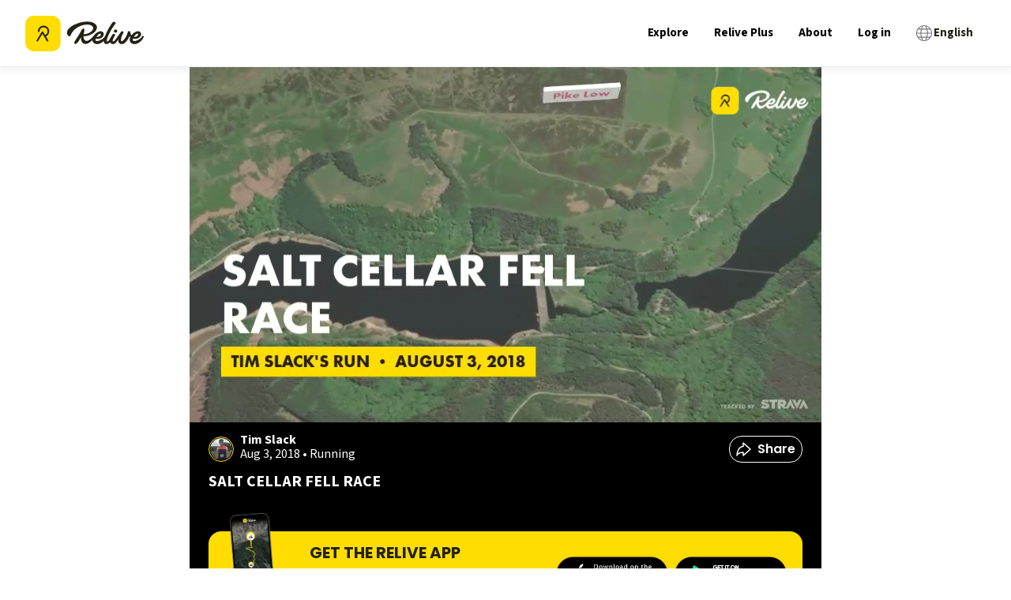

--- FILE ---
content_type: text/html; charset=utf-8
request_url: https://www.relive.com/view/vPOpJrdkERq?r=embed-site
body_size: 83530
content:
<!DOCTYPE html><html lang="en" class="__variable_44151c __variable_1fdbab" data-browser="Mozilla/5.0 (Macintosh; Intel Mac OS X 10_15_7) AppleWebKit/537.36 (KHTML, like Gecko) Chrome/131.0.0.0 Safari/537.36; ClaudeBot/1.0; +claudebot@anthropic.com)"><head><meta charSet="utf-8"/><meta name="viewport" content="width=device-width, initial-scale=1"/><link rel="preload" as="image" imageSrcSet="https://img.relive.com/-/w:256/aHR0cHM6Ly93d3cucmVsaXZlLmNvbS9fbmV4dC9zdGF0aWMvbWVkaWEvbG9nby1yZWxpdmUtYmxhY2staWNvbi5iYzU1NzcyYy5zdmc= 1x, https://img.relive.com/-/w:384/aHR0cHM6Ly93d3cucmVsaXZlLmNvbS9fbmV4dC9zdGF0aWMvbWVkaWEvbG9nby1yZWxpdmUtYmxhY2staWNvbi5iYzU1NzcyYy5zdmc= 2x"/><link rel="preload" as="image" imageSrcSet="https://img.relive.com/-/w:32/aHR0cHM6Ly93d3cucmVsaXZlLmNvbS9fbmV4dC9zdGF0aWMvbWVkaWEvbG9nby1yZWxpdmUtd2l0aG91dC10ZXh0LjU5ZmNlNGEyLnN2Zw== 1x, https://img.relive.com/-/w:64/aHR0cHM6Ly93d3cucmVsaXZlLmNvbS9fbmV4dC9zdGF0aWMvbWVkaWEvbG9nby1yZWxpdmUtd2l0aG91dC10ZXh0LjU5ZmNlNGEyLnN2Zw== 2x"/><link rel="preload" as="image" imageSrcSet="https://img.relive.com/-/w:64/aHR0cHM6Ly93d3cucmVsaXZlLmNvbS9fbmV4dC9zdGF0aWMvbWVkaWEvYXBwX3JhdGluZy41NTZkZjE0Mi5zdmc= 1x, https://img.relive.com/-/w:128/aHR0cHM6Ly93d3cucmVsaXZlLmNvbS9fbmV4dC9zdGF0aWMvbWVkaWEvYXBwX3JhdGluZy41NTZkZjE0Mi5zdmc= 2x"/><style data-precedence="next" data-href="/_next/static/css/dc077f91c17b514d.css /_next/static/css/41a84bd4ca112974.css /_next/static/css/a9e6367ba522b013.css /_next/static/css/461642dd66f9a0b1.css /_next/static/css/2c178a39e026dc43.css /_next/static/css/41d394275060601d.css /_next/static/css/e8176e506c0cfbbe.css /_next/static/css/7c2fa0ba04add17c.css /_next/static/css/15eee1394ca6a5f9.css /_next/static/css/15df8da9131286f9.css /_next/static/css/3c53320bbc3331bb.css /_next/static/css/61fe5d49042ef876.css /_next/static/css/db8a5614d89477bd.css /_next/static/css/e4c3624ad4b96f47.css /_next/static/css/d923f5ea9aff4114.css /_next/static/css/eabec653285530de.css /_next/static/css/e8984f006762ee0a.css /_next/static/css/74618e868f6ae2e3.css /_next/static/css/fc0d1407b96d5e8c.css /_next/static/css/237a6c1578a163c5.css">@font-face{font-family:Source Sans\ 3;font-style:normal;font-weight:200 900;font-display:swap;src:url(/_next/static/media/88da59c891d37117-s.woff2) format("woff2");unicode-range:u+0460-052f,u+1c80-1c8a,u+20b4,u+2de0-2dff,u+a640-a69f,u+fe2e-fe2f}@font-face{font-family:Source Sans\ 3;font-style:normal;font-weight:200 900;font-display:swap;src:url(/_next/static/media/1e377d93cbdd6b44-s.woff2) format("woff2");unicode-range:u+0301,u+0400-045f,u+0490-0491,u+04b0-04b1,u+2116}@font-face{font-family:Source Sans\ 3;font-style:normal;font-weight:200 900;font-display:swap;src:url(/_next/static/media/36d711d427a06e51-s.woff2) format("woff2");unicode-range:u+1f??}@font-face{font-family:Source Sans\ 3;font-style:normal;font-weight:200 900;font-display:swap;src:url(/_next/static/media/f1f7cdf240180e28-s.woff2) format("woff2");unicode-range:u+0370-0377,u+037a-037f,u+0384-038a,u+038c,u+038e-03a1,u+03a3-03ff}@font-face{font-family:Source Sans\ 3;font-style:normal;font-weight:200 900;font-display:swap;src:url(/_next/static/media/55fbdf033607a0e1-s.woff2) format("woff2");unicode-range:u+0102-0103,u+0110-0111,u+0128-0129,u+0168-0169,u+01a0-01a1,u+01af-01b0,u+0300-0301,u+0303-0304,u+0308-0309,u+0323,u+0329,u+1ea0-1ef9,u+20ab}@font-face{font-family:Source Sans\ 3;font-style:normal;font-weight:200 900;font-display:swap;src:url(/_next/static/media/b6a6f0b43d027304-s.woff2) format("woff2");unicode-range:u+0100-02ba,u+02bd-02c5,u+02c7-02cc,u+02ce-02d7,u+02dd-02ff,u+0304,u+0308,u+0329,u+1d00-1dbf,u+1e00-1e9f,u+1ef2-1eff,u+2020,u+20a0-20ab,u+20ad-20c0,u+2113,u+2c60-2c7f,u+a720-a7ff}@font-face{font-family:Source Sans\ 3;font-style:normal;font-weight:200 900;font-display:swap;src:url(/_next/static/media/9cf9c6e84ed13b5e-s.p.woff2) format("woff2");unicode-range:u+00??,u+0131,u+0152-0153,u+02bb-02bc,u+02c6,u+02da,u+02dc,u+0304,u+0308,u+0329,u+2000-206f,u+20ac,u+2122,u+2191,u+2193,u+2212,u+2215,u+feff,u+fffd}@font-face{font-family:Source Sans\ 3 Fallback;src:local("Arial");ascent-override:109.21%;descent-override:42.66%;line-gap-override:0.00%;size-adjust:93.76%}.__className_1fdbab{font-family:Source Sans\ 3,Source Sans\ 3 Fallback;font-style:normal}.__variable_1fdbab{--font-source-sans-pro:"Source Sans 3","Source Sans 3 Fallback"}@font-face{font-family:Poppins;font-style:normal;font-weight:400;font-display:swap;src:url(/_next/static/media/034d78ad42e9620c-s.woff2) format("woff2");unicode-range:u+0900-097f,u+1cd0-1cf9,u+200c-200d,u+20a8,u+20b9,u+20f0,u+25cc,u+a830-a839,u+a8e0-a8ff,u+11b00-11b09}@font-face{font-family:Poppins;font-style:normal;font-weight:400;font-display:swap;src:url(/_next/static/media/fe0777f1195381cb-s.woff2) format("woff2");unicode-range:u+0100-02ba,u+02bd-02c5,u+02c7-02cc,u+02ce-02d7,u+02dd-02ff,u+0304,u+0308,u+0329,u+1d00-1dbf,u+1e00-1e9f,u+1ef2-1eff,u+2020,u+20a0-20ab,u+20ad-20c0,u+2113,u+2c60-2c7f,u+a720-a7ff}@font-face{font-family:Poppins;font-style:normal;font-weight:400;font-display:swap;src:url(/_next/static/media/eafabf029ad39a43-s.p.woff2) format("woff2");unicode-range:u+00??,u+0131,u+0152-0153,u+02bb-02bc,u+02c6,u+02da,u+02dc,u+0304,u+0308,u+0329,u+2000-206f,u+20ac,u+2122,u+2191,u+2193,u+2212,u+2215,u+feff,u+fffd}@font-face{font-family:Poppins;font-style:normal;font-weight:600;font-display:swap;src:url(/_next/static/media/29e7bbdce9332268-s.woff2) format("woff2");unicode-range:u+0900-097f,u+1cd0-1cf9,u+200c-200d,u+20a8,u+20b9,u+20f0,u+25cc,u+a830-a839,u+a8e0-a8ff,u+11b00-11b09}@font-face{font-family:Poppins;font-style:normal;font-weight:600;font-display:swap;src:url(/_next/static/media/c3bc380753a8436c-s.woff2) format("woff2");unicode-range:u+0100-02ba,u+02bd-02c5,u+02c7-02cc,u+02ce-02d7,u+02dd-02ff,u+0304,u+0308,u+0329,u+1d00-1dbf,u+1e00-1e9f,u+1ef2-1eff,u+2020,u+20a0-20ab,u+20ad-20c0,u+2113,u+2c60-2c7f,u+a720-a7ff}@font-face{font-family:Poppins;font-style:normal;font-weight:600;font-display:swap;src:url(/_next/static/media/0484562807a97172-s.p.woff2) format("woff2");unicode-range:u+00??,u+0131,u+0152-0153,u+02bb-02bc,u+02c6,u+02da,u+02dc,u+0304,u+0308,u+0329,u+2000-206f,u+20ac,u+2122,u+2191,u+2193,u+2212,u+2215,u+feff,u+fffd}@font-face{font-family:Poppins;font-style:normal;font-weight:700;font-display:swap;src:url(/_next/static/media/29a4aea02fdee119-s.woff2) format("woff2");unicode-range:u+0900-097f,u+1cd0-1cf9,u+200c-200d,u+20a8,u+20b9,u+20f0,u+25cc,u+a830-a839,u+a8e0-a8ff,u+11b00-11b09}@font-face{font-family:Poppins;font-style:normal;font-weight:700;font-display:swap;src:url(/_next/static/media/a1386beebedccca4-s.woff2) format("woff2");unicode-range:u+0100-02ba,u+02bd-02c5,u+02c7-02cc,u+02ce-02d7,u+02dd-02ff,u+0304,u+0308,u+0329,u+1d00-1dbf,u+1e00-1e9f,u+1ef2-1eff,u+2020,u+20a0-20ab,u+20ad-20c0,u+2113,u+2c60-2c7f,u+a720-a7ff}@font-face{font-family:Poppins;font-style:normal;font-weight:700;font-display:swap;src:url(/_next/static/media/b957ea75a84b6ea7-s.p.woff2) format("woff2");unicode-range:u+00??,u+0131,u+0152-0153,u+02bb-02bc,u+02c6,u+02da,u+02dc,u+0304,u+0308,u+0329,u+2000-206f,u+20ac,u+2122,u+2191,u+2193,u+2212,u+2215,u+feff,u+fffd}@font-face{font-family:Poppins Fallback;src:local("Arial");ascent-override:93.62%;descent-override:31.21%;line-gap-override:8.92%;size-adjust:112.16%}.__className_44151c{font-family:Poppins,Poppins Fallback;font-style:normal}.__variable_44151c{--font-poppins:"Poppins","Poppins Fallback"}.popup-content{margin:auto;background:#fff;width:50%;padding:5px;border:1px solid #d7d7d7}[role=tooltip].popup-content{width:200px;box-shadow:0 0 3px rgba(0,0,0,.16);border-radius:5px}.popup-overlay{background:rgba(0,0,0,.5)}[data-popup=tooltip].popup-overlay{background:transparent}.popup-arrow{filter:drop-shadow(0 -3px 3px rgba(0,0,0,.16));color:#fff;stroke-width:2px;stroke:#d7d7d7;stroke-dasharray:30px;stroke-dashoffset:-54px;left:0;right:0;top:0;bottom:0}footer{margin-top:auto}#footer-bottom{background:#242115;padding:2rem}#footer-bottom .footer-bottom-content{display:flex;justify-content:space-between;align-items:center;max-width:75rem;margin:0 auto}#footer-bottom a,#footer-bottom p{color:#fff;font-size:12px;margin:0;padding:0;display:inline}#footer-bottom a{margin-right:25px}#footer-bottom a,#footer-bottom a:hover{text-decoration:none}@media screen and (min-width:900px){#footer-bottom{padding:4rem 2rem}}#footer-top{background:#fd0;padding:2rem 0}#footer-top .grid-container{padding:0 1rem;display:grid;grid-template-columns:repeat(2,1fr);grid-column-gap:2rem;column-gap:2rem}#footer-top .logo-relive{display:block;max-width:100px;margin-bottom:1.5rem}#footer-top .link-social{display:inline-block;width:30px;margin-right:7px;margin-bottom:2rem}#footer-top .footer-section-header{font-family:var(--font-poppins),arial,sans-serif!important;text-align:left;margin-top:0;margin-bottom:1rem;text-transform:uppercase}#footer-top ul{list-style-type:none;-webkit-padding-start:0;padding-inline-start:0;margin-left:0}#footer-top ul li{margin-bottom:.5rem}#footer-top ul a{color:#000;font-size:1.125rem}#footer-top ul a,#footer-top ul a:hover{text-decoration:none}@media screen and (min-width:900px){#footer-top .grid-container{max-width:79rem;margin:0 auto;padding:0;row-gap:2rem;grid-template-columns:repeat(3,1fr)}#footer-top .grid-container>div{padding:0 2rem}}@media screen and (min-width:1024px){#footer-top{padding:4rem 0}#footer-top .cell{padding:0 2rem}#footer-top .logo-relive{max-width:125px;margin-bottom:2rem}#footer-top .link-social{width:36px;margin-right:10px}#footer-top .footer-section-header{font-size:1.5625rem}}.modal-container.alert-modal{padding:1.5rem}.modal-container.alert-modal .modal-title{margin:0 0 .5rem}.modal-container.alert-modal .modal-text{margin:0 0 2.5rem}.modal-container.alert-modal .modal-container{padding:1.5rem}@media screen and (max-width:899px){.modal-container.alert-modal .modal-buttons.vertical{flex-direction:column;align-items:stretch;text-align:center;gap:1rem}}.modal-container{background:#fff;position:fixed;z-index:4;left:0;right:0;bottom:0;width:100%}.modal-container .modal-buttons{display:flex;align-items:center;justify-content:flex-end;gap:2rem}.modal-container .modal-buttons .btn{margin:0;height:2.5rem;border-radius:1.5rem}.modal-container .modal-title{font-family:var(--font-source-sans-pro),arial,sans-serif}@media screen and (min-width:900px){.modal-container{top:50%;left:50%;transform:translate(-50%,-50%);border-radius:8px;height:-moz-fit-content;height:fit-content;max-height:90vh;width:457px;max-width:90%}}.modal-background{background-color:rgba(0,0,0,.75);position:fixed;width:100%;height:100vh;bottom:0;left:0;z-index:4}.FeaturesListSection_container__EeKw9{background-color:#242115;padding:4rem 1rem}.FeaturesListSection_wrapper__fQIFs{max-width:250px;margin-left:auto;margin-right:auto}@media screen and (min-width:900px){.FeaturesListSection_wrapper__fQIFs{max-width:320px}}.FeaturesListSection_logo__T97X2{width:110px}@media screen and (min-width:900px){.FeaturesListSection_logo__T97X2{width:140px}}.FeaturesListSection_title__GCH_A{font-size:1.5em;font-weight:700}.FeaturesListSection_list__z1tbM{padding:0;margin:1rem 1.25rem 1.25rem;font-size:1em;line-height:1.6;color:#fd0;-webkit-padding-start:.5rem;padding-inline-start:.5rem;text-align:left}.FeaturesListSection_list__z1tbM li{margin-bottom:.5rem;color:#fff;padding-left:1rem}.FeaturesListSection_app-buttons__1B5Mn img{width:150px}.FeaturesSection_container__FN9R4{display:flex;justify-content:space-around;background-color:#f7f7f7;align-items:center;flex-direction:column}@media screen and (min-width:900px){.FeaturesSection_container__FN9R4{flex-direction:row}}.FeaturesSection_container__FN9R4 p{font-size:1.25rem}.FeaturesSection_item__px7TB{text-align:center;padding:4rem 12.5%}@media screen and (min-width:900px){.FeaturesSection_item__px7TB{max-width:33%;padding:4rem}}@media screen and (max-width:899px){.FeaturesSection_item__px7TB:nth-child(2){padding:0 12.5%}}.FeaturesSection_title__ruOWP{margin:2rem 0 1.25rem;text-transform:uppercase}.GetOutThereSection_app-buttons__isLbS{justify-content:center}.GetOutThereSection_app-buttons__isLbS .store-btn{max-width:150px}.GetOutThereSection_button-title__yLiRD{font-size:1.25rem;margin-bottom:1rem}.HomeBlocks_container__slXJm{display:flex;flex-direction:column;height:auto}@media screen and (min-width:900px){.HomeBlocks_container__slXJm{flex-direction:row}}.HomeBlocks_container__slXJm button{padding:.625rem;width:100%;border-radius:21px}@media screen and (min-width:900px){.HomeBlocks_row-reverse__auaUp{flex-direction:row-reverse}}.HomeBlocks_left-section__OO3zZ{width:100%;position:relative}@media screen and (min-width:900px){.HomeBlocks_left-section__OO3zZ{width:50%}}.HomeBlocks_block-image__tyeQh{width:100%;height:100%;object-fit:cover}.HomeBlocks_right-section__Zm2v_{position:relative;display:flex;flex-direction:column;justify-content:center;text-align:center;padding:10% 7.5%;width:100%}@media screen and (min-width:900px){.HomeBlocks_right-section__Zm2v_{width:50%;padding:5% 7.5%}}.HomeBlocks_text-container__ZNHKc{padding:2rem 2rem 0;z-index:1;margin-top:-90px;background:#fff}@media screen and (min-width:900px){.HomeBlocks_text-container__ZNHKc{text-align:center;z-index:1;padding:10% 7.5%;margin-top:0}}.HomeBlocks_heading__Lt_zy{font-size:1.875rem;text-transform:uppercase;line-height:1.1}@media screen and (min-width:900px){.HomeBlocks_heading__Lt_zy{font-size:2.5rem}}.HomeBlocks_description__ZIvqc{margin:1.5rem 0;font-size:1.25rem}.HomeBlocks_app-buttons__kDs7L{align-items:center;justify-content:center}.HomeBlocks_app-buttons__kDs7L img{width:150px}.ActivityTypeFilters_container__ewAus .ActivityTypeFilters_filter__iFrB_{display:inline-block;text-transform:capitalize;border:1px solid #eeeded;color:#727171;font-size:.75rem;border-radius:4px;padding:.25rem 1rem}.ActivityTypeFilters_container__ewAus .ActivityTypeFilters_filter__iFrB_:not(:last-child){margin-right:.625rem}.ActivityTypeFilters_container__ewAus .ActivityTypeFilters_filter__iFrB_.ActivityTypeFilters_active__rexst{background-color:#00aceb;color:#fff;font-weight:700;border:none}.ActivityTypeFilters_container__ewAus .ActivityTypeFilters_hr__r0HRV{margin:1rem 0 .625rem}.Breadcrumbs_container__8bo5s{margin-bottom:1rem}.Breadcrumbs_container__8bo5s .Breadcrumbs_breadcrumb__U_6Ax{color:#727171;font-size:.875rem;display:inline-block;text-wrap:nowrap;text-decoration:underline}.Breadcrumbs_container__8bo5s .Breadcrumbs_breadcrumb__U_6Ax:not(:last-child):after{content:"/";display:inline-block;margin:0 5px}.Breadcrumbs_container__8bo5s .Breadcrumbs_breadcrumb__U_6Ax:last-child{font-weight:700;text-decoration:none}.Breadcrumbs_container__8bo5s .Breadcrumbs_foldable__hozCI{display:none}@media screen and (min-width:900px){.Breadcrumbs_container__8bo5s .Breadcrumbs_foldable__hozCI{display:inline-block}.Breadcrumbs_container__8bo5s .Breadcrumbs_folder__u1yt0{display:none}}.Breadcrumbs_container__8bo5s .Breadcrumbs_unfolded__ibEC2 .Breadcrumbs_foldable__hozCI{display:inline-block}.Breadcrumbs_container__8bo5s .Breadcrumbs_unfolded__ibEC2 .Breadcrumbs_folder__u1yt0{display:none}.ContentSection_container__VACdL>p{margin-bottom:1.5rem;color:#727171}.HeaderBanner_header-banner__5M0ma{background:linear-gradient(180deg,rgba(0,0,0,0),rgba(0,0,0,.5) 62.52%);height:280px;margin:0 -16px;position:relative;width:calc(100% + 2*16px)}@media screen and (min-width:900px){.HeaderBanner_header-banner__5M0ma{height:400px}}.HeaderBanner_header-banner__5M0ma h1{bottom:0;color:#fff;margin:24px;position:absolute}.HeaderBanner_header-banner__5M0ma img{object-fit:cover;z-index:-1}.LocationTiles_location-tiles-container__421wo{--items-per-row:2;display:flex;flex-wrap:wrap;gap:8px}@media screen and (min-width:900px){.LocationTiles_location-tiles-container__421wo{--items-per-row:3}}.LocationTiles_location-tiles-container__421wo a{display:contents}.LocationTiles_location-tiles-container__421wo a:hover img{filter:brightness(.65)}.LocationTiles_location-tiles-container__421wo .LocationTiles_location-tile__nE2G3{align-items:center;border-radius:8px;box-shadow:0 4px 8px 0 rgba(36,33,21,.0588235294);display:flex;flex-grow:1;height:160px;justify-content:center;max-width:calc(100%/var(--items-per-row) - (var(--items-per-row) - 1)*8px/var(--items-per-row));overflow:hidden;padding:24px;position:relative;text-align:center;-webkit-user-select:none;-moz-user-select:none;user-select:none;width:calc(100%/var(--items-per-row) - (var(--items-per-row) - 1)*8px/var(--items-per-row))}@media screen and (min-width:900px){.LocationTiles_location-tiles-container__421wo .LocationTiles_location-tile__nE2G3{border-radius:12px;height:260px}}.LocationTiles_location-tiles-container__421wo .LocationTiles_location-tile__nE2G3 h3{color:#fff;font-size:1rem}@media screen and (min-width:900px){.LocationTiles_location-tiles-container__421wo .LocationTiles_location-tile__nE2G3 h3{font-size:1.75rem}}.LocationTiles_location-tiles-container__421wo .LocationTiles_location-tile__nE2G3 img{filter:brightness(.7);object-fit:cover;position:absolute;z-index:-1;background-color:#eeeded}.loader{width:3.125rem;height:3.125rem}@media screen and (min-width:900px){.loader{width:4.375rem;height:4.375rem}}.loader-wrapper{height:26.875rem;display:flex;justify-content:center;align-items:center}.HeaderSection_header-wrapper__zili0{padding:1rem 1rem 4rem;position:relative;background:linear-gradient(180deg,#fff 0,#fff 25%,#fd0 0,#fd0)}@media screen and (min-width:900px){.HeaderSection_header-wrapper__zili0{padding:1.25rem 1.25rem 4rem}}.HeaderSection_header-image__6RgtO{position:relative;min-height:500px;width:100%;height:auto;max-width:100%;background-size:cover;max-height:65vh;background-repeat:no-repeat;background-position:50%;background-image:url(/_next/static/media/background-mobile.ff0f7c00.jpg)}@media screen and (min-width:900px){.HeaderSection_header-image__6RgtO{max-height:55vh;background-image:url(/_next/static/media/background.23749d52.jpg)}}.HeaderSection_header-image__6RgtO h1{color:#fff;line-height:1;margin-bottom:1rem;margin-top:2rem;font-size:1.5rem;text-align:center;white-space:pre-line}@media screen and (min-width:900px){.HeaderSection_header-image__6RgtO h1{font-size:3rem;text-align:left}}.HeaderSection_header-image__6RgtO:before{content:"";width:100%;height:20vh;top:0;left:0;position:absolute;opacity:.21;background-image:linear-gradient(-180deg,#000,rgba(255,255,255,0) 50%)}.HeaderSection_content__cMuCR{padding-top:2rem;justify-content:center;display:flex;flex-flow:column;z-index:1;position:relative}@media screen and (min-width:900px){.HeaderSection_content__cMuCR{padding-left:6rem;padding-top:6rem}}.HeaderSection_content__cMuCR button{width:50%;margin:0 auto;border-radius:21px;padding:.625rem}.HeaderSection_app-buttons__I_hyd img{width:150px}@media screen and (max-width:899px){.HeaderSection_app-buttons__I_hyd{align-items:center;justify-content:center}}@media screen and (min-width:900px){.HeaderSection_text-content__Ye1MC{margin-left:2rem}}@media screen and (max-width:899px){.HeaderSection_text-content__Ye1MC{text-align:center}}.HeaderSection_description-content__QDHgA{display:flex;justify-content:center;padding:0 2rem}@media screen and (max-width:899px){.HeaderSection_description-content__QDHgA{flex-direction:column}}@media screen and (min-width:900px){.HeaderSection_description-content__QDHgA{align-items:flex-end;padding:0 4rem}}.HeaderSection_description-content__QDHgA h2{font-size:2rem;text-transform:uppercase;line-height:1.1;margin-top:2rem}@media screen and (min-width:900px){.HeaderSection_description-content__QDHgA h2{font-size:2.5rem;width:20rem}}.HeaderSection_description-content__QDHgA p{max-width:15rem;font-size:1.25rem;line-height:1.6;margin:.75rem auto 1.5rem}@media screen and (min-width:900px){.HeaderSection_description-content__QDHgA p{margin-left:0}}.HeaderSection_device-wrapper__QEZV_{z-index:1;position:relative;text-align:center;width:290px;max-width:100%}@media screen and (max-width:899px){.HeaderSection_device-wrapper__QEZV_{margin:0 auto}}.HeaderSection_device-image__bT6nF{margin-top:-14rem;max-width:90%}@media screen and (min-width:900px){.HeaderSection_device-image__bT6nF{margin-top:-6rem}}.HeaderSection_device-video__GlO71{position:absolute;top:-8rem;left:0;box-shadow:0 10px 20px rgba(0,0,0,.19),0 6px 6px rgba(0,0,0,.23)}@media screen and (min-width:900px){.HeaderSection_device-video__GlO71{top:-1rem}}.DownloadAppQRCode_download-app-qr-code-container__QK3cf{margin:4px}.DownloadAppQRCode_download-app-qr-code-container__QK3cf .DownloadAppQRCode_download-app-qr-code__dGDJv{height:auto;max-width:100%;width:100%}.ExploreActivityCard_card-container__874zA{border-radius:8px;box-shadow:1px 2px 24px 4px rgba(36,33,21,.06);overflow:hidden;display:block}.ExploreActivityCard_card-container__874zA .ExploreActivityCard_thumbnail-container__Szoo0{display:block;position:relative;height:10.5rem;width:100%}.ExploreActivityCard_card-container__874zA .ExploreActivityCard_thumbnail-container__Szoo0 img{object-fit:cover}.ExploreActivityCard_card-container__874zA .ExploreActivityCard_thumbnail-container__Szoo0 .ExploreActivityCard_video-play-button__QgjZ5{position:absolute;top:50%;left:50%;transform:translate(-50%,-50%);width:2.5rem;height:2.5rem;-webkit-backdrop-filter:blur(2px);backdrop-filter:blur(2px);border-radius:100%;background-color:rgba(36,33,21,.1);overflow:hidden}.ExploreActivityCard_card-container__874zA .ExploreActivityCard_thumbnail-container__Szoo0 .ExploreActivityCard_video-3d-label__qAZCJ{background:#242115;border-radius:32px;color:#fff;font-family:var(--font-poppins),arial,sans-serif;font-size:12px;font-weight:600;line-height:16px;margin:12px;padding:4px 10px;pointer-events:none;position:absolute;text-transform:uppercase;-webkit-user-select:none;-moz-user-select:none;user-select:none}@media screen and (min-width:900px){.ExploreActivityCard_card-container__874zA .ExploreActivityCard_thumbnail-container__Szoo0 .ExploreActivityCard_video-3d-label__qAZCJ{font-size:16px;padding:12px 16px}}.ExploreActivityCard_card-container__874zA .ExploreActivityCard_activity-content__XmUxR .ExploreActivityCard_name-avatar-container__4jZpa{display:flex;align-items:flex-start}.ExploreActivityCard_card-container__874zA .ExploreActivityCard_activity-content__XmUxR .ExploreActivityCard_name-avatar-container__4jZpa .ExploreActivityCard_profile-link__sFbbJ{display:flex;gap:.5rem;align-items:flex-start;padding-top:.75rem;padding-left:.75rem;padding-right:.5rem}@media screen and (min-width:900px){.ExploreActivityCard_card-container__874zA .ExploreActivityCard_activity-content__XmUxR .ExploreActivityCard_name-avatar-container__4jZpa .ExploreActivityCard_profile-link__sFbbJ{padding-top:1.5rem;padding-left:1.5rem}}.ExploreActivityCard_card-container__874zA .ExploreActivityCard_activity-content__XmUxR .ExploreActivityCard_name-avatar-container__4jZpa .ExploreActivityCard_avatar__wLrpv{border-radius:100%;margin-right:0}.ExploreActivityCard_card-container__874zA .ExploreActivityCard_activity-content__XmUxR .ExploreActivityCard_name-avatar-container__4jZpa p{font-size:.75rem;line-height:16px}.ExploreActivityCard_card-container__874zA .ExploreActivityCard_activity-content__XmUxR .ExploreActivityCard_name-avatar-container__4jZpa p.ExploreActivityCard_user-name___TvIr{font-weight:700;margin-bottom:-1px}.ExploreActivityCard_card-container__874zA .ExploreActivityCard_activity-content__XmUxR .ExploreActivityCard_name-avatar-container__4jZpa p.ExploreActivityCard_activity-date__HuWxc{color:#727171}.ExploreActivityCard_card-container__874zA .ExploreActivityCard_activity-content__XmUxR .ExploreActivityCard_name-avatar-container__4jZpa .ExploreActivityCard_type-link__zf_6u{flex-grow:1;padding-top:.75rem;padding-right:.75rem}@media screen and (min-width:900px){.ExploreActivityCard_card-container__874zA .ExploreActivityCard_activity-content__XmUxR .ExploreActivityCard_name-avatar-container__4jZpa .ExploreActivityCard_type-link__zf_6u{padding-top:1.5rem;padding-right:1.5rem}}.ExploreActivityCard_card-container__874zA .ExploreActivityCard_activity-content__XmUxR .ExploreActivityCard_name-avatar-container__4jZpa .ExploreActivityCard_type-link__zf_6u .ExploreActivityCard_type-tag__wxZWF{margin-left:auto}.ExploreActivityCard_card-container__874zA .ExploreActivityCard_activity-content__XmUxR .ExploreActivityCard_activity-link__Mh4t_{display:block;padding:1rem .75rem .75rem}@media screen and (min-width:900px){.ExploreActivityCard_card-container__874zA .ExploreActivityCard_activity-content__XmUxR .ExploreActivityCard_activity-link__Mh4t_{padding-right:1.5rem;padding-left:1.5rem;padding-bottom:1.5rem}}.ExploreActivityCard_card-container__874zA .ExploreActivityCard_activity-content__XmUxR .ExploreActivityCard_activity-link__Mh4t_ .ExploreActivityCard_activity-title__fHc98{font-weight:700}@media screen and (min-width:900px){.ExploreActivityCard_card-container__874zA .ExploreActivityCard_thumbnail-container__Szoo0{height:17.5rem;background-color:#eeeded}.ExploreActivityCard_card-container__874zA .ExploreActivityCard_thumbnail-container__Szoo0 .ExploreActivityCard_video-play-button__QgjZ5{height:4rem;width:4rem}.ExploreActivityCard_card-container__874zA .ExploreActivityCard_activity-content__XmUxR .ExploreActivityCard_name-avatar-container__4jZpa p.ExploreActivityCard_user-name___TvIr{font-size:1rem;margin-bottom:.1875rem}.ExploreActivityCard_card-container__874zA .ExploreActivityCard_activity-content__XmUxR .ExploreActivityCard_name-avatar-container__4jZpa p.ExploreActivityCard_activity-date__HuWxc{font-size:.875rem}.ExploreActivityCard_card-container__874zA .ExploreActivityCard_activity-content__XmUxR .ExploreActivityCard_name-avatar-container__4jZpa .ExploreActivityCard_type-tag__wxZWF{height:2rem;width:2.625rem}.ExploreActivityCard_card-container__874zA .ExploreActivityCard_activity-content__XmUxR .ExploreActivityCard_activity-title__fHc98{font-size:1.375rem}}.ExploreActivityCard_card-container__874zA.ExploreActivityCard_skeleton__xe21b .ExploreActivityCard_activity-content__XmUxR{min-height:8rem}.HorizontalImageListWithModal_container__QiEHP .HorizontalImageListWithModal_area-image-item__Peaoj{border-radius:12px;margin-right:.5rem;overflow:hidden;position:relative}.HorizontalImageListWithModal_container__QiEHP .HorizontalImageListWithModal_area-image-item__Peaoj:last-child{margin-right:1.5rem}@media screen and (min-width:900px){.HorizontalImageListWithModal_container__QiEHP .HorizontalImageListWithModal_area-image-item__Peaoj{cursor:pointer;margin-right:1rem}.HorizontalImageListWithModal_container__QiEHP .HorizontalImageListWithModal_area-image-item__Peaoj:last-child{margin-right:2rem}}.HorizontalImageListWithModal_container__QiEHP .HorizontalImageListWithModal_area-image-item__Peaoj.HorizontalImageListWithModal_small__ZFRXI{height:120px;width:144px;border-radius:8px}@media screen and (min-width:900px){.HorizontalImageListWithModal_container__QiEHP .HorizontalImageListWithModal_area-image-item__Peaoj.HorizontalImageListWithModal_small__ZFRXI{height:160px;width:184px}}.HorizontalImageListWithModal_container__QiEHP .HorizontalImageListWithModal_area-image-item__Peaoj.HorizontalImageListWithModal_small__ZFRXI .HorizontalImageListWithModal_profile-image__SU4qS{margin:12px}.HorizontalImageListWithModal_container__QiEHP .HorizontalImageListWithModal_area-image-item__Peaoj.HorizontalImageListWithModal_medium__10IPE{height:200px;width:240px}@media screen and (min-width:900px){.HorizontalImageListWithModal_container__QiEHP .HorizontalImageListWithModal_area-image-item__Peaoj.HorizontalImageListWithModal_medium__10IPE{height:280px;width:400px}}.HorizontalImageListWithModal_container__QiEHP .HorizontalImageListWithModal_area-image-item__Peaoj.HorizontalImageListWithModal_skeleton__T8ihO{background-color:#eeeded}.HorizontalImageListWithModal_container__QiEHP .HorizontalImageListWithModal_area-image-item__Peaoj .HorizontalImageListWithModal_image__s_i0W{object-fit:cover;-webkit-user-select:none;-moz-user-select:none;user-select:none;background-color:#eeeded}.HorizontalImageListWithModal_container__QiEHP .HorizontalImageListWithModal_area-image-item__Peaoj .HorizontalImageListWithModal_profile-image__SU4qS{bottom:0;border:1px solid #fff;box-shadow:0 0 1px 1px #fff;left:0;margin:12px;pointer-events:none;position:absolute;background-color:#eeeded}@media screen and (min-width:900px){.HorizontalImageListWithModal_container__QiEHP .HorizontalImageListWithModal_area-image-item__Peaoj .HorizontalImageListWithModal_profile-image__SU4qS{height:32px;margin:24px;width:32px}}.FullScreenMedia_full-screen-item__fgG_t{display:flex;justify-content:center}.FullScreenMedia_full-screen-media-item__c21i0{max-height:100vh;max-width:100%;width:auto}.FullScreenMedia_full-screen-media-item__c21i0 img{object-fit:contain}@media screen and (min-width:900px){.FullScreenMedia_full-screen-media-item__c21i0 img{max-width:calc(100vw - 13rem);left:0;right:0;margin-left:auto;margin-right:auto}}.FullScreenMedia_caption__QiaQ1{bottom:0;margin:0;padding:16px;position:absolute;width:100%;z-index:1}.FullScreenMedia_caption__QiaQ1 p{color:#fff}.FullScreenMedia_gradient-background__he0jm{background:linear-gradient(0deg,rgba(36,33,21,0) 89.66%,rgba(36,33,21,.9)),linear-gradient(0deg,rgba(36,33,21,.9),rgba(36,33,21,0) 15.95%);height:100%;pointer-events:none;position:absolute;top:0;width:100%}.FullScreenMedia_header__HMW9e{align-items:center;display:flex;flex-direction:row;justify-content:space-between;padding:16px;position:absolute;top:0;width:100%;z-index:1}.FullScreenMedia_user-details__saHPM{display:flex;flex-direction:row;gap:8px;align-items:center}.FullScreenMedia_profile-image__fHgFg{border:1px solid #fff;box-shadow:0 0 1px 1px #fff;margin:0}@media screen and (min-width:900px){.FullScreenMedia_profile-image__fHgFg{height:40px;width:40px}}.FullScreenMedia_user-name__3Gy__{color:#fff;font-size:14px}.FullScreenMedia_close-media-modal-btn-container__HPn82{display:flex}.FullScreenMedia_close-media-modal-btn__vWAYA{z-index:10}.FullScreenMedia_close-media-modal-btn__vWAYA img{display:block}@media screen and (min-width:900px){.FullScreenMedia_close-media-modal-btn__vWAYA img{height:27px;width:27px}}.text-button{margin:0;color:#00aceb;font-weight:600;cursor:pointer;font-size:.875rem;font-family:var(--font-poppins),arial,sans-serif}.text-button.disabled{color:#c2bfbf;cursor:default}.text-button.underline{text-decoration:underline}.text-button:hover{color:#049cdb}.text-button:active{color:#00aceb}.DetailsToggle_details__7R87h{transition:visibility 0s,opacity .3s linear;opacity:0;visibility:hidden;max-height:0;overflow:hidden}.DetailsToggle_visible__oQ18M{opacity:1;visibility:visible;transition:visibility 0s,opacity .3s linear,max-height .5s ease-in-out}.DetailsToggle_hidden__ivWG4{opacity:0;visibility:hidden;max-height:0}.DetailsToggle_truncate__4GWLA{display:-webkit-box;-webkit-line-clamp:3;-webkit-box-orient:vertical;overflow:hidden}.navbar-container{height:5.3125rem;width:100%;padding:1rem;box-sizing:border-box;overflow:hidden;border-bottom:1px solid #eeeded;display:flex;justify-content:space-between;align-items:center;z-index:3;background-color:#fff}.navbar-container .nav-relive-logo{width:150px}.navbar-container .nav-reels-logo,.navbar-container .navbar-links{display:none}.navbar-container.navbar-sticky{position:fixed;left:0;top:0;box-shadow:0 6px 6px 0 rgba(114,113,113,.0784313725)}.navbar-container.navbar-sticky~.sticky-navbar-dummy{width:100%;height:5.3125rem}.navbar-container .navbar-appstore img{max-width:120px;margin-right:0}.hamburger-icon{width:28.8px;display:block}.hamburger-icon .bar{width:100%;height:0;border:2px solid #000;background:#000;border-radius:7px;transition:all .3s ease-in-out;margin:4px auto}.hamburger-icon .bar:first-of-type{margin-top:0}.hamburger-icon .bar:last-of-type{margin-bottom:0}.hamburger-icon.active .bar:nth-child(2){opacity:0}.hamburger-icon.active .bar:first-child{transform:translateY(8px) rotate(45deg)}.hamburger-icon.active .bar:nth-child(3){transform:translateY(-8px) rotate(-45deg)}@media screen and (min-width:900px){.hamburger-icon{display:none}.navbar-container{padding:20px 2rem}.navbar-container .navbar-links{display:flex;align-items:center}.navbar-container .navbar-links .navbar-link,.navbar-container .navbar-links>*{font-size:15px;font-weight:700}.navbar-container .navbar-links>*{margin:0 1rem}.navbar-container .navbar-links .navbar-link{margin:0;cursor:pointer}}.navbar-links>*{color:#000;cursor:pointer}.navbar-links>:hover{color:#000}.nav-sidebar-outer-container{position:fixed;width:100%;height:100vh;left:0;top:0;padding:0;z-index:4}.nav-sidebar-outer-container.closed{display:none}.nav-sidebar-outer-container .nav-sidebar-container{margin:0;width:90%;height:100%;box-sizing:border-box;background:#fff;padding:1rem;position:relative}.nav-sidebar-outer-container .nav-sidebar-container .hamburger-icon{left:1.5rem;top:4rem;position:absolute}.nav-sidebar-outer-container .nav-sidebar-container .nav-sidebar-main-content{max-width:90%;position:absolute;top:3.2rem;left:30%}.nav-sidebar-outer-container .nav-sidebar-container .nav-sidebar-main-content .sidebar-logo{width:100%;max-width:150px}.nav-sidebar-outer-container .nav-sidebar-container .nav-sidebar-main-content .navbar-links{padding-top:50px}.nav-sidebar-outer-container .nav-sidebar-container .nav-sidebar-main-content .navbar-links .navbar-link,.nav-sidebar-outer-container .nav-sidebar-container .nav-sidebar-main-content .navbar-links>*{font-size:23px;display:block;margin:.5rem 0;line-height:inherit}.nav-sidebar-outer-container .nav-sidebar-container .nav-sidebar-main-content .navbar-links .navbar-link .select-language-button,.nav-sidebar-outer-container .nav-sidebar-container .nav-sidebar-main-content .navbar-links>* .select-language-button{margin-top:75px}.nav-sidebar-outer-container .nav-sidebar-background{position:fixed;width:100%;height:100%;top:0;left:0;background-color:rgba(0,0,0,.75)}.mobile-container-left-side{display:flex;align-items:center}.mobile-container-left-side img{margin-left:1rem}.mobile-container-right-side{display:flex;align-items:center}.mobile-container-right-side img{margin-right:1rem}.nav-relive-logo-mobile{width:32px}.colored-button{background:linear-gradient(93.27deg,#ed33b9 -30.1%,#00aceb 107.88%)}.reels-navbar .nav-relive-logo-mobile{display:none}.reels-navbar .nav-reels-logo{display:block}@media screen and (max-width:899px){.reels-navbar .navbar-container{background-color:rgba(0,0,0,0);border-bottom:none;box-shadow:none}.reels-navbar .navbar-container .bar{border-color:#fff}.reels-navbar .navbar-container .mobile-container-left-side{width:100%;justify-content:space-between}.reels-navbar .mobile-container-right-side,.reels-navbar .sticky-navbar-dummy{display:none}}.nav-app-buttons .store-btn{width:115px}.language-modal{padding:1.5rem 1.25rem}.language-modal .language-option{color:#000;cursor:pointer}.language-modal .modal-content{max-width:90%;margin:auto}@media screen and (min-width:900px){.language-modal .modal-content{max-width:none;display:table}.language-modal .list-container{display:flex}}.language-modal .language-modal-title{text-align:left;font-weight:600;font-size:130%;color:#434242;margin-bottom:1.5em}@media screen and (max-width:899px){.language-modal .language-modal-title{border-bottom:1px solid #979797;margin-top:2em;margin-bottom:1em}}.language-modal .language-list{margin:0 0 1rem;padding:0}.language-modal .language-list li{text-align:left;width:100%;display:block;margin-top:0;margin-bottom:.5rem}.language-modal .language-list li p{text-align:left;font-size:em(16);font-weight:400;margin-bottom:0;line-height:1.6}@media screen and (max-width:899px){.language-modal .language-list li{margin-bottom:.5rem}}@media screen and (min-width:900px){.language-modal .language-list{display:inline-block;vertical-align:top}.language-modal .language-list li:last-of-type{margin-bottom:0}.language-modal .middle-list{border-left:1px solid #979797;border-right:1px solid #979797;margin:0 2rem;padding:0 2rem}}@media screen and (max-width:899px){.language-modal{height:100%}}.nav-sidebar-container .menu-modal,.navbar-container .menu-modal{background-color:rgba(0,0,0,.75)}.nav-sidebar-container .modal-content,.navbar-container .modal-content{padding:30px;max-width:90%}.nav-sidebar-container .menu-items,.navbar-container .menu-items{padding-top:50px}.nav-sidebar-container .language-modal-title,.navbar-container .language-modal-title{font-size:1.3rem}.nav-sidebar-container .modal-content{margin-left:inherit}body.modal-open{overflow:hidden}@media screen and (max-width:899px){body.modal-open{position:fixed}}.menu-items{list-style-type:none;padding-top:20px;position:absolute;left:25%}.menu-items li a{color:#000;font-size:23px}.menu-items .language-selector{padding-top:75px}.menu-items .menu-sub-items{padding-left:10px;color:#8a8a8a}.menu-items .menu-sub-items li a{color:#8a8a8a;font-size:16px}.modal{position:fixed;z-index:4;inset:0;overflow-y:auto;transform:translateZ(0);background-color:rgba(0,0,0,.75)}.modal h1{margin:0}@media screen and (min-width:900px){.modal{margin:0;max-width:100%;overflow:hidden}}.modal.hidden{animation:none}.modal-cell,.modal-table{height:100%;width:100%}.modal-content{position:relative;overflow:hidden;border-radius:10px;background-color:#fff;margin-left:auto;margin-right:auto;max-width:450px}.modal-content-wrapper{display:flex;justify-content:space-between;flex-direction:column;height:80%}.modal-header{text-align:center;font-weight:700;padding-top:10px;font-size:180%}.modal-header-only-mobile{display:none}.modal-close{cursor:pointer;display:none;float:right;text-decoration:none;font-size:2.6875rem;vertical-align:middle;line-height:.75;position:absolute;right:10px;padding-top:5px}.padding{padding:.5em 2em}.modal-close:before{content:"×"}@media screen and (max-width:899px){.modal{background:none;max-width:auto}.modal-header-only-mobile{display:block}.modal-close{display:inline}.modal-header{text-align:center;font-size:180%;font-weight:400}.modal-footer{position:absolute;left:0;bottom:0;width:100%}.modal-cell,.modal-table{display:block}.modal-cell{padding:0}.modal-content{max-width:none;height:100%;border-radius:0;overflow:auto}}.table-cell{display:table-cell;vertical-align:middle}.table{display:table;table-layout:fixed}.globe-icon{margin-right:.1rem}/*! normalize.css v8.0.1 | MIT License | github.com/necolas/normalize.css */html{-webkit-text-size-adjust:100%}main{display:block}h1{font-size:2em;margin:.67em 0}hr{box-sizing:content-box;height:0;overflow:visible}pre{font-family:monospace,monospace;font-size:1em}a{background-color:rgba(0,0,0,0)}abbr[title]{border-bottom:none;text-decoration:underline;-webkit-text-decoration:underline dotted;text-decoration:underline dotted}b,strong{font-weight:bolder}code,kbd,samp{font-family:monospace,monospace;font-size:1em}small{font-size:80%}sub,sup{font-size:75%;line-height:0;position:relative;vertical-align:baseline}sub{bottom:-.25em}sup{top:-.5em}img{border-style:none}button,input,optgroup,select,textarea{font-family:inherit;font-size:100%;line-height:1.15;margin:0}button,input{overflow:visible}button,select{text-transform:none}[type=button],[type=reset],[type=submit],button{-webkit-appearance:button}[type=button]::-moz-focus-inner,[type=reset]::-moz-focus-inner,[type=submit]::-moz-focus-inner,button::-moz-focus-inner{border-style:none;padding:0}[type=button]:-moz-focusring,[type=reset]:-moz-focusring,[type=submit]:-moz-focusring,button:-moz-focusring{outline:1px dotted ButtonText}fieldset{padding:.35em .75em .625em}legend{box-sizing:border-box;color:inherit;display:table;max-width:100%;padding:0;white-space:normal}progress{vertical-align:baseline}textarea{overflow:auto}[type=checkbox],[type=radio]{box-sizing:border-box;padding:0}[type=number]::-webkit-inner-spin-button,[type=number]::-webkit-outer-spin-button{height:auto}[type=search]{-webkit-appearance:textfield;outline-offset:-2px}[type=search]::-webkit-search-decoration{-webkit-appearance:none}::-webkit-file-upload-button{-webkit-appearance:button;font:inherit}details{display:block}summary{display:list-item}[hidden],template{display:none}*{font-family:var(--font-source-sans-pro),arial,sans-serif;color:#242115}h1,h2,h3,h4,h5,h6{font-family:var(--font-poppins),arial,sans-serif!important;font-weight:700!important;margin:0}label{display:block;font-family:var(--font-source-sans-pro),arial,sans-serif;font-weight:700}label .primary{font-size:.75rem}label .secondary{font-size:.625rem}.input-label{font-size:1rem;font-weight:400;color:#727171;display:block}h1{font-size:1.75rem}h2{font-size:1.375rem}h3,p{font-size:1rem}p{margin-bottom:0;margin-top:0;white-space:pre-line}a{line-height:inherit;cursor:pointer;text-decoration:none}a:focus,a:hover{color:#242115}.text-default{font-family:var(--font-source-sans-pro),arial,sans-serif;font-weight:400;font-size:1rem;line-height:1.25rem}.text-white{color:#fff}.text-gray{color:#c2bfbf}.text-big{font-size:1.1rem}.text-small{font-size:.875rem}.text-extra-small{font-size:.8rem;line-height:18px}@media screen and (max-width:899px){.text-extra-small{font-size:1rem;line-height:20px}}.subtext{font-size:.75rem}.text-lead{font-weight:700;font-size:1rem;line-height:1.25rem}.header{font-size:16px;color:#fd0}.button-label{font-family:var(--font-poppins),arial,sans-serif;font-weight:600;font-size:.875rem;line-height:1.5rem}.btn{outline-style:none;padding:.25rem 1.25rem;white-space:nowrap;text-decoration:none;cursor:pointer;background-color:#00aceb;border-radius:16px;display:flex;align-items:center;justify-content:center}.btn .button-label{color:#fff}@media(hover:hover){.btn:hover:not(.disabled){background-color:#049cdb;text-decoration:none}}.btn:active:not(.disabled){background-color:#00aceb}.btn.disabled{background-color:#eeeded;cursor:auto}.btn.disabled .button-label{color:#c2bfbf}.btn .btn-title{font-size:.875rem;font-family:Poppins,Arial,sans-serif;font-weight:600}.btn.btn-text{background-color:#fff;border:0;padding:.25rem .5rem}.btn.btn-text .button-label{color:#00aceb}@media(hover:hover){.btn.btn-text:hover{background-color:#fff}.btn.btn-text .button-label:hover{color:#049cdb}}.btn.btn-text.alert .button-label{color:#ef5c64}.btn.btn-text.alert .button-label:hover{color:#cf4c54}.btn.btn-text.secondary .button-label{color:#fd0}.btn.btn-text.secondary .button-label:hover{color:#e8c900}.btn.btn-outline{background-color:#fff;padding:.25rem .5rem;border:1px solid #00aceb}.btn.btn-outline.alert{border-color:#ef5c64}.btn.btn-outline.alert .button-label{color:#ef5c64}.btn.btn-outline.secondary{border-color:#fd0}.btn.btn-outline.secondary .button-label{color:#fd0}.btn.btn-outline .button-label{color:#00aceb}.btn.btn-outline.disabled{border:1px solid #c2bfbf}.btn.btn-outline.disabled .button-label{color:#c2bfbf}@media(hover:hover){.btn.btn-outline:hover:not(.disabled){background-color:rgba(0,172,235,.05)}.btn.btn-outline:hover.alert{background-color:#cf4c54}.btn.btn-outline:hover.secondary{background-color:#e8c900}}.btn.btn-outline:active:not(.disabled){background-color:#fff}.btn.btn-filled.alert{background-color:#ef5c64}.btn.btn-filled.alert:hover:not(.disabled){background-color:#cf4c54!important}.btn.btn-filled.alert:active:not(.disabled){background-color:#ef5c64!important}.btn.btn-filled.secondary{background-color:#fd0}.btn.btn-filled.secondary:hover:not(.disabled){background-color:#e8c900!important}.btn.btn-filled.secondary:active:not(.disabled){background-color:#fd0!important}.btn.btn-filled.secondary .button-label{color:#242115}.btn .btn-icon{margin-right:.5rem;height:18px;margin-top:-1px;margin-bottom:-1px}.btn .btn-icon.disabled{filter:brightness(0) saturate(100%) invert(88%) sepia(4%) saturate(101%) hue-rotate(314deg) brightness(89%) contrast(87%)}.btn .btn-loader{margin-right:.25rem;width:1.125rem;height:1.125rem}html{box-sizing:border-box;line-height:1.15}@media screen and (max-width:899px){html{overflow-x:hidden}}body{margin:0;padding:0;max-width:100%;overflow:hidden auto;font-weight:400;line-height:1.5;min-height:100vh;display:flex;flex-direction:column;-webkit-font-smoothing:antialiased}*,:after,:before{box-sizing:inherit}img{display:inline-block;vertical-align:middle;max-width:100%;height:auto}input,input[type=text],textarea{outline:none;border:1px solid #eeeded;border-radius:4px;padding:.5rem .625rem;width:100%;display:block;resize:vertical}input:hover,input[type=text]:hover,textarea:hover{border:1px solid #c2bfbf}input:disabled,input[type=text]:disabled,textarea:disabled{background-color:#eeeded;border:1px solid #c2bfbf}input:focus,input[type=text]:focus,textarea:focus{border:1px solid #00aceb}ul{list-style-type:none;padding:0;margin:0}button{background:none;color:inherit;border:none;padding:0;font:inherit;cursor:pointer;outline:inherit}.w-100{width:100%}.d-flex{display:flex}.d-block{display:block}.d-none{display:none}.text-center{text-align:center}.align-items-center{align-items:center}.justify-center{justify-content:center}.justify-start{justify-content:flex-start}.justify-end{justify-content:flex-end}.justify-evenly{justify-content:space-evenly}.justify-between{justify-content:space-between}.flex-column{flex-direction:column}.m-0{margin:0}.mx-0{margin:auto 0 0 auto}.my-0{margin:0 auto}.mb-0{margin-bottom:0}.mb-1{margin-bottom:.25rem}.mb-2{margin-bottom:.5rem}.mb-3{margin-bottom:.75rem}.mb-4{margin-bottom:1rem}.mt-0{margin-top:0}.mt-1{margin-top:.25rem}.mt-2{margin-top:.5rem}.mt-3{margin-top:.75rem}.mt-4{margin-top:1rem}.mr-0{margin-right:0}.mr-1{margin-right:.25rem}.mr-2{margin-right:.5rem}.mr-3{margin-right:.75rem}.mr-4{margin-right:1rem}.ml-0{margin-left:0}.ml-1{margin-left:.25rem}.ml-2{margin-left:.5rem}.ml-3{margin-left:.75rem}.ml-4{margin-left:1rem}.p-0{padding:0}.px-0{padding:auto 0 0 auto}.py-0{padding:0 auto}.pb-0{padding-bottom:0}.pb-1{padding-bottom:.25rem}.pb-2{padding-bottom:.5rem}.pb-3{padding-bottom:.75rem}.pb-4{padding-bottom:1rem}.pt-0{padding-top:0}.pt-1{padding-top:.25rem}.pt-2{padding-top:.5rem}.pt-3{padding-top:.75rem}.pt-4{padding-top:1rem}.pr-0{padding-right:0}.pr-1{padding-right:.25rem}.pr-2{padding-right:.5rem}.pr-3{padding-right:.75rem}.pr-4{padding-right:1rem}.pl-0{padding-left:0}.pl-1{padding-left:.25rem}.pl-2{padding-left:.5rem}.pl-3{padding-left:.75rem}.pl-4{padding-left:1rem}.full-width{width:100%}.object-fit-cover{object-fit:cover}@media screen and (min-width:900px){.hide-desktop{display:none!important}}@media screen and (max-width:899px){.hide-mobile{display:none!important}}.ios-only,html[data-browser*=Android] .hide-android,html[data-browser*=iPad] .hide-ios,html[data-browser*=iPhone] .hide-ios,html[data-browser*=iPod] .hide-ios{display:none}html[data-browser*=iPad] .ios-only,html[data-browser*=iPhone] .ios-only,html[data-browser*=iPod] .ios-only{display:block}.android-only{display:none}html[data-browser*=Android] .android-only{display:block}.no-scroll{overflow-y:hidden}.DownloadGpxButton_download-gpx-btn__iYehi{display:block}.DownloadGpxButton_download-gpx-btn__iYehi .btn{padding:.5rem 1rem;border-radius:2rem}@media screen and (min-width:900px){.DownloadGpxButton_download-gpx-btn__iYehi .btn{padding:.5rem 2rem}}.GpxDownloadPromoModal_modal-container__g08p5{width:400px;max-width:calc(100% - 3rem);box-sizing:border-box;top:50%;left:50%;transform:translate(-50%,-50%);border-radius:24px;height:-moz-fit-content;height:fit-content;overflow:hidden;padding:1.5rem}.GpxDownloadPromoModal_modal-container__g08p5 .GpxDownloadPromoModal_yellow-section__df_t5{background:#fd0;position:absolute;height:10rem;width:100%;z-index:-1;left:0;top:0}.GpxDownloadPromoModal_modal-container__g08p5 .GpxDownloadPromoModal_content__CWJZz{max-width:17.5rem;margin:0 auto;position:relative}.GpxDownloadPromoModal_modal-container__g08p5 .GpxDownloadPromoModal_phone-mockup__qdQyQ{margin:0 auto;display:block;height:200px;width:auto}.GpxDownloadPromoModal_modal-container__g08p5 .GpxDownloadPromoModal_close-icon__Wg8uy{position:absolute;top:1rem;right:1rem;cursor:pointer}.GpxDownloadPromoModal_modal-container__g08p5 li,.GpxDownloadPromoModal_modal-container__g08p5 p{line-height:1.25rem}.GpxDownloadPromoModal_modal-container__g08p5 ol{padding-left:1.5rem}.GpxDownloadPromoModal_modal-container__g08p5 ol li{margin-top:.75rem}.GpxDownloadPromoModal_modal-container__g08p5 .GpxDownloadPromoModal_appstore-buttons__EOgPe{justify-content:center;margin:1.5rem 0 .3rem}.GpxDownloadPromoModal_modal-container__g08p5 .GpxDownloadPromoModal_appstore-buttons__EOgPe .store-btn{height:2.5rem;width:8.75rem}.GpxDownloadPromoModal_modal-container__g08p5 .GpxDownloadPromoModal_appstore-buttons__EOgPe .store-btn &.ios{margin-right:.5rem}@media screen and (min-width:900px){.GpxDownloadPromoModal_modal-container__g08p5 h3{font-size:1.375rem;margin-bottom:1.5rem}}.MapGallery_container__chbPC{display:flex;margin-bottom:1rem}@media screen and (min-width:900px){.MapGallery_container__chbPC{gap:1rem}}.MapGallery_map__SQytZ{flex:1 1;position:relative}@media screen and (min-width:900px){.MapGallery_map__SQytZ{flex:0 0 60%}}.MapGallery_map__SQytZ #map{border-radius:.5rem}.MapGallery_gallery__6iOd9{display:grid;flex:1 1;position:relative;cursor:pointer}@media screen and (min-width:900px){.MapGallery_gallery__6iOd9{grid-template-columns:repeat(2,1fr);gap:10px}}.MapGallery_additional-media-icon__6cAQp{position:absolute;bottom:.5rem;right:.5rem}.MapGallery_image-wrapper__dMAt_{position:relative;overflow:hidden;height:150px}.MapGallery_image__SjQl_{width:100%;height:auto;display:block;border-radius:0 .5rem .5rem 0;object-fit:cover}@media screen and (min-width:900px){.MapGallery_image__SjQl_{border-radius:.5rem}}.MapGallery_avatar__i_sxA{position:absolute;bottom:.5rem;left:.5rem;background:#fff;border-radius:50%;padding:1px}.MapGallery_avatar__i_sxA img{width:32px;height:32px;border-radius:50%}.MapGallery_full-screen-carousel__meqZT .slider-overlay-container:not(.MapGallery_is-left__MjuiQ){right:0}@media screen and (min-width:900px){.MapGallery_full-screen-carousel__meqZT .slider-overlay-container:not(.MapGallery_is-left__MjuiQ){right:1.5rem}}.MapGallery_full-screen-carousel__meqZT .slider-overlay-container.is-left{left:0}@media screen and (min-width:900px){.MapGallery_full-screen-carousel__meqZT .slider-overlay-container.is-left{left:1.5rem}}.NavigationRouteCard_navigation-route-card__AdHJy{position:relative;display:block;border-radius:4px;box-shadow:1px 2px 24px 4px rgba(36,33,21,.06);overflow:hidden;flex-shrink:0;width:100%;margin-bottom:1.5rem}.NavigationRouteCard_navigation-route-card__AdHJy:last-child{margin-right:1.5rem}.NavigationRouteCard_navigation-route-card__AdHJy .NavigationRouteCard_grid-media-container__8GgCn{height:168px}.NavigationRouteCard_navigation-route-card__AdHJy .NavigationRouteCard_main-content__tbyvn{padding:.75rem}.NavigationRouteCard_navigation-route-card__AdHJy .NavigationRouteCard_main-content__tbyvn .NavigationRouteCard_title__Fi69T{font-weight:700;margin:.75rem 0 .5rem}.NavigationRouteCard_navigation-route-card__AdHJy .NavigationRouteCard_main-content__tbyvn .NavigationRouteCard_memories-count-container__xJXVt{margin-top:1rem;margin-bottom:2px;display:flex;align-items:center;gap:.75rem}.NavigationRouteCard_navigation-route-card__AdHJy .NavigationRouteCard_main-content__tbyvn .NavigationRouteCard_memories-count-container__xJXVt img{width:3.5rem;height:auto;filter:drop-shadow(0 2px 7px rgba(0,0,0,.12))}.NavigationRouteCard_navigation-route-card__AdHJy .NavigationRouteCard_main-content__tbyvn .NavigationRouteCard_memories-count-container__xJXVt .NavigationRouteCard_memories-count__zzkTH{font-weight:700;font-size:.875rem}.NavigationRouteCard_navigation-route-card__AdHJy .NavigationRouteCard_main-content__tbyvn .NavigationRouteCard_memories-count-container__xJXVt .NavigationRouteCard_memories-text__EZlrD{color:#727171;font-size:.75rem}@media screen and (min-width:900px){.NavigationRouteCard_navigation-route-card__AdHJy{display:grid;grid-template-columns:1fr 1fr;grid-gap:2rem;gap:2rem;padding:1rem;border-radius:8px;height:340px;box-sizing:border-box}.NavigationRouteCard_navigation-route-card__AdHJy .NavigationRouteCard_grid-media-container__8GgCn{height:100%;border-radius:8px;overflow:hidden}.NavigationRouteCard_navigation-route-card__AdHJy .NavigationRouteCard_grid-media-container__8GgCn .grid-media-container{height:100%}.NavigationRouteCard_navigation-route-card__AdHJy .NavigationRouteCard_main-content__tbyvn{padding:.5rem;display:flex;flex-direction:column;flex:1 1}.NavigationRouteCard_navigation-route-card__AdHJy .NavigationRouteCard_main-content__tbyvn .NavigationRouteCard_title__Fi69T{font-size:1.375rem;margin:1.5rem 0 1rem}.NavigationRouteCard_navigation-route-card__AdHJy .NavigationRouteCard_main-content__tbyvn .NavigationRouteCard_memories-count-container__xJXVt{margin-top:auto}.NavigationRouteCard_navigation-route-card__AdHJy .NavigationRouteCard_main-content__tbyvn .NavigationRouteCard_memories-count-container__xJXVt img{width:6.5rem}.NavigationRouteCard_navigation-route-card__AdHJy .NavigationRouteCard_main-content__tbyvn .NavigationRouteCard_memories-count-container__xJXVt .NavigationRouteCard_memories-count__zzkTH{font-size:1.375rem}.NavigationRouteCard_navigation-route-card__AdHJy .NavigationRouteCard_main-content__tbyvn .NavigationRouteCard_memories-count-container__xJXVt .NavigationRouteCard_memories-text__EZlrD{font-size:1rem}}.NavigationRouteCard_navigation-route-card__AdHJy.NavigationRouteCard_skeleton__mHybU .NavigationRouteCard_grid-media-container__8GgCn{background-color:#eeeded}.RouteDifficultyAndTypeText_type-difficulty-text__J_VEM{font-size:.875rem;display:flex;align-items:center}.RouteDifficultyAndTypeText_type-difficulty-text__J_VEM .RouteDifficultyAndTypeText_type-icon-container__JMUbz{margin-right:.5rem}.RouteDifficultyAndTypeText_type-difficulty-text__J_VEM span{color:#727171;margin-right:.5rem;text-transform:capitalize}.RouteDifficultyAndTypeText_type-difficulty-text__J_VEM img{width:.875rem;margin:0}@media screen and (min-width:900px){.RouteDifficultyAndTypeText_type-difficulty-text__J_VEM{font-size:1rem}}.NavigationRoutePage_container__xnGyM{padding:1rem}.NavigationRoutePage_breadcrumbs__mfLeh{margin-bottom:1.5rem}.NavigationRoutePage_loader__IGl1B{height:33.75rem;text-align:center}@media screen and (max-width:899px){.NavigationRoutePage_video-wrapper__FaIUf{width:calc(100% + 2rem);margin-left:-1rem}}@media screen and (min-width:900px){.NavigationRoutePage_video-wrapper__FaIUf video{max-height:580px}}.RouteInfoContent_container__2cbrg{display:flex;flex-direction:column;gap:1rem;position:relative}.RouteInfoContent_container__2cbrg .activity-stats-container{padding-left:0;padding-top:.5rem}.RouteInfoContent_container__2cbrg .activity-stats-container .activity-stat-container{margin-right:3rem}@media screen and (min-width:900px){.RouteInfoContent_container__2cbrg .activity-stats-container .activity-stat-container{margin-right:3rem}}.RouteInfoContent_block__kQk7J{flex:1 1;position:relative}@media screen and (min-width:900px){.RouteInfoContent_block__kQk7J:last-child{justify-content:flex-end;position:absolute;right:15px;top:115px}}.RouteInfoContent_title__69x0l{padding:1.5rem 0}.RouteInfoContent_buttons-section__EBqLb{display:flex;flex-direction:row;justify-content:space-between}@media screen and (min-width:900px){.RouteInfoContent_buttons-section__EBqLb{align-items:flex-end;gap:1rem}}.RouteInfoContent_buttons-section__EBqLb .btn{padding:10px 8px;border-radius:2rem}.RouteInfoContent_toggle-button__grriW{text-decoration:underline;position:absolute;right:10px;bottom:0}.RouteInfoContent_toggle-button__grriW.less-button{position:relative}@media screen and (min-width:900px){.RouteInfoContent_toggle-button__grriW{right:60%}}.RouteInfoContent_collapsible-wrapper__ye5Lo{padding-top:1rem}.RouteInfoContent_map-img-wrapper__h17mY{display:grid;grid-template-columns:1fr 1fr;margin-bottom:1.5rem}@media screen and (min-width:900px){.RouteInfoContent_map-img-wrapper__h17mY{grid-template-columns:1.5fr 1fr;gap:1rem}}.RouteInfoContent_images-wrapper__VftLN{display:grid;grid-template-columns:1fr 1fr;position:relative}@media screen and (min-width:900px){.RouteInfoContent_images-wrapper__VftLN{gap:1rem}}.RouteInfoContent_media__u1_gY{object-fit:cover;height:150px}.RouteInfoContent_image-item__BSjut{height:150px}.app-promo-container{padding:0 1rem;display:flex;flex-direction:column;align-items:center}@media screen and (min-width:1024px){.app-promo-container{flex-direction:row;justify-content:space-between;max-width:62.5rem;width:100%;margin-left:auto;margin-right:auto;padding:0 2rem}}.app-promo-container .content-container{max-width:25rem;margin:0 2rem}@media screen and (min-width:1024px){.app-promo-container .content-container{width:50%}}.app-promo-container .content-container .title{font-family:var(--font-poppins),arial,sans-serif!important;font-size:1.625rem;line-height:1.1;margin-bottom:.5rem;text-transform:uppercase}@media screen and (min-width:40em){.app-promo-container .content-container .title{font-size:2rem}}.app-promo-container .content-container .description{margin-bottom:1rem;line-height:1.6}.app-promo-container .content-container .appstore-buttons{justify-content:center}@media screen and (min-width:1024px){.app-promo-container .content-container .appstore-buttons{justify-content:flex-start}}.app-promo-container .content-container .appstore-buttons .store-btn{width:9.375rem;height:3.2rem}.AreaCard_area-card__Sp3og{border-radius:8px;box-shadow:0 4px 8px 0 rgba(36,33,21,.0588235294);height:160px;overflow:hidden;position:relative;width:200px}@media screen and (min-width:900px){.AreaCard_area-card__Sp3og{border-radius:16px;height:280px;width:400px}}.AreaCard_area-card__Sp3og .AreaCard_text-container__IvwO4{bottom:0;padding:12px;position:absolute}.AreaCard_area-card__Sp3og .AreaCard_text-container__IvwO4 .AreaCard_title__3XN8x{color:#fff}@media screen and (min-width:900px){.AreaCard_area-card__Sp3og .AreaCard_text-container__IvwO4 .AreaCard_title__3XN8x{font-size:22px;line-height:32px}}.AreaCard_area-card__Sp3og .AreaCard_text-container__IvwO4 .AreaCard_activities-total__MgRAX{color:#fff;font-size:14px;font-weight:400}@media screen and (min-width:900px){.AreaCard_area-card__Sp3og .AreaCard_text-container__IvwO4 .AreaCard_activities-total__MgRAX{font-size:16px;line-height:20px}.AreaCard_area-card__Sp3og .AreaCard_text-container__IvwO4{padding:24px}}.AreaCard_area-card__Sp3og .AreaCard_gradient-background__lG0Vx{background:linear-gradient(180deg,rgba(0,0,0,0) 44.47%,rgba(0,0,0,.6));height:100%;pointer-events:none;position:absolute;top:0;width:100%}.AreaCard_area-card__Sp3og img{object-fit:cover;position:absolute;z-index:-1}.AreaCardCarouselSection_area-card-carousel-section__lHW7W .AreaCardCarouselSection_horizontal-list-container__gL_nB{margin-top:16px}@media screen and (min-width:900px){.AreaCardCarouselSection_area-card-carousel-section__lHW7W .AreaCardCarouselSection_horizontal-list-container__gL_nB{margin-top:24px!important}}.AreaCardCarouselSection_area-card-carousel-section__lHW7W .AreaCardCarouselSection_horizontal-list-container__gL_nB .AreaCardCarouselSection_horizontal-list__yykII{gap:12px;padding-right:2rem}.LastUpdatedOnText_publish-date__VIG_W{color:#c2bfbf;font-family:var(--font-poppins),arial,sans-serif;margin-bottom:.5rem;font-weight:600;font-size:.75rem;text-transform:uppercase}.ReplayVideoWrapper_video-container__Fj9mF{position:relative;background-color:#000}.ReplayVideoWrapper_replay-overlay__31EY2{position:absolute;width:100%;height:100%;top:0;left:0;background-color:rgba(0,0,0,.75);display:flex;align-items:center;justify-content:center;z-index:1}.AreaOverviewSection_container__5pTVf h1{margin-bottom:.25rem}.AreaOverviewSection_container__5pTVf ul{margin-bottom:1rem}.AreaOverviewSection_container__5pTVf h2{margin-bottom:.5rem}.AreaOverviewSection_container__5pTVf .AreaOverviewSection_text-description__fMoCk{color:#727171}.AreaOverviewSection_container__5pTVf .text-lead{margin-top:1.5rem}.AreaOverviewSection_container__5pTVf .AreaOverviewSection_memories-created__QNyk9{margin-bottom:1rem}.AreaOverviewSection_container__5pTVf .AreaOverviewSection_memories-created__QNyk9>span{margin-left:.25rem;color:#727171;font-size:.875rem}.page_container__UTcqY{display:flex;flex-direction:column;max-width:50rem;width:100%;margin:0 auto 2rem}.page_container__UTcqY>h3{margin-bottom:1rem}.page_full-width__2jT0Z{max-width:100%}.page_banner-container__z4PvX{display:flex;border-bottom:1px solid #eeeded;margin-bottom:24px}.page_banner-container__z4PvX .view-profile-banner-container{max-width:50rem;width:100%;margin-left:auto;margin-right:auto;padding:1.5rem 1rem}@media screen and (min-width:900px){.page_banner-container__z4PvX .view-profile-banner-container{padding:1.5rem 0}}.page_banner-container__z4PvX .profile-image{border:none}.page_description-promo-container__55FsW{padding:0 1.5rem 1rem;background:#000}.page_description-promo-container__55FsW.page_sticky-container___eMXu{padding-bottom:0}.page_description-promo-container__55FsW .download-promo-banner{margin-top:1rem}.page_section__E4Ws4{padding:2rem 0}.page_explainer-above-video-container__MV0bh{width:100%;background:#000}.page_explainer-above-video-container__MV0bh .page_video-and-description-container__Emj_1{max-width:40rem;width:100%;margin:0 auto 2rem}.page_explainer-above-video-container__MV0bh .page_video-and-description-container__Emj_1 .page_description-promo-container__55FsW{padding:0 1rem}.page_explainer-above-video-container__MV0bh .page_video-and-description-container__Emj_1 .page_description-promo-container__55FsW .download-promo-banner{margin-top:0}@media screen and (min-width:900px){.page_explainer-above-video-container__MV0bh .page_video-and-description-container__Emj_1 .page_description-promo-container__55FsW{padding:0}}.activityRouteMap_activity-route-map-section__kp_ug{position:relative;padding:0 1.3rem;box-sizing:border-box;width:100%}.activityRouteMap_activity-route-map__lXnYr{z-index:1;width:100%;height:25rem;margin-bottom:1rem}.activityRouteMap_title____APd{font-size:2rem;line-height:1.1;margin-bottom:1rem;text-transform:uppercase;font-family:var(--font-poppins),arial,sans-serif!important}@media screen and (max-width:899px){.activityRouteMap_title____APd{font-size:1.625rem}}.leaflet-image-layer,.leaflet-layer,.leaflet-marker-icon,.leaflet-marker-shadow,.leaflet-pane,.leaflet-pane>canvas,.leaflet-pane>svg,.leaflet-tile,.leaflet-tile-container,.leaflet-zoom-box{position:absolute;left:0;top:0}.leaflet-container{overflow:hidden}.leaflet-marker-icon,.leaflet-marker-shadow,.leaflet-tile{-webkit-user-select:none;-moz-user-select:none;user-select:none;-webkit-user-drag:none}.leaflet-tile::selection{background:transparent}.leaflet-safari .leaflet-tile{image-rendering:-webkit-optimize-contrast}.leaflet-safari .leaflet-tile-container{width:1600px;height:1600px;-webkit-transform-origin:0 0}.leaflet-marker-icon,.leaflet-marker-shadow{display:block}.leaflet-container .leaflet-overlay-pane svg{max-width:none!important;max-height:none!important}.leaflet-container .leaflet-marker-pane img,.leaflet-container .leaflet-shadow-pane img,.leaflet-container .leaflet-tile,.leaflet-container .leaflet-tile-pane img,.leaflet-container img.leaflet-image-layer{max-width:none!important;max-height:none!important;width:auto;padding:0}.leaflet-container img.leaflet-tile{mix-blend-mode:plus-lighter}.leaflet-container.leaflet-touch-zoom{touch-action:pan-x pan-y}.leaflet-container.leaflet-touch-drag{touch-action:none;touch-action:pinch-zoom}.leaflet-container.leaflet-touch-drag.leaflet-touch-zoom{touch-action:none}.leaflet-container{-webkit-tap-highlight-color:transparent}.leaflet-container a{-webkit-tap-highlight-color:rgba(51,181,229,.4)}.leaflet-tile{filter:inherit;visibility:hidden}.leaflet-tile-loaded{visibility:inherit}.leaflet-zoom-box{width:0;height:0;box-sizing:border-box;z-index:800}.leaflet-overlay-pane svg{-moz-user-select:none}.leaflet-pane{z-index:400}.leaflet-tile-pane{z-index:200}.leaflet-overlay-pane{z-index:400}.leaflet-shadow-pane{z-index:500}.leaflet-marker-pane{z-index:600}.leaflet-tooltip-pane{z-index:650}.leaflet-popup-pane{z-index:700}.leaflet-map-pane canvas{z-index:100}.leaflet-map-pane svg{z-index:200}.leaflet-vml-shape{width:1px;height:1px}.lvml{behavior:url(#default#VML);display:inline-block;position:absolute}.leaflet-control{position:relative;z-index:800;pointer-events:visiblePainted;pointer-events:auto}.leaflet-bottom,.leaflet-top{position:absolute;z-index:1000;pointer-events:none}.leaflet-top{top:0}.leaflet-right{right:0}.leaflet-bottom{bottom:0}.leaflet-left{left:0}.leaflet-control{float:left;clear:both}.leaflet-right .leaflet-control{float:right}.leaflet-top .leaflet-control{margin-top:10px}.leaflet-bottom .leaflet-control{margin-bottom:10px}.leaflet-left .leaflet-control{margin-left:10px}.leaflet-right .leaflet-control{margin-right:10px}.leaflet-fade-anim .leaflet-popup{opacity:0;transition:opacity .2s linear}.leaflet-fade-anim .leaflet-map-pane .leaflet-popup{opacity:1}.leaflet-zoom-animated{transform-origin:0 0}svg.leaflet-zoom-animated{will-change:transform}.leaflet-zoom-anim .leaflet-zoom-animated{transition:transform .25s cubic-bezier(0,0,.25,1)}.leaflet-pan-anim .leaflet-tile,.leaflet-zoom-anim .leaflet-tile{transition:none}.leaflet-zoom-anim .leaflet-zoom-hide{visibility:hidden}.leaflet-interactive{cursor:pointer}.leaflet-grab{cursor:-webkit-grab;cursor:grab}.leaflet-crosshair,.leaflet-crosshair .leaflet-interactive{cursor:crosshair}.leaflet-control,.leaflet-popup-pane{cursor:auto}.leaflet-dragging .leaflet-grab,.leaflet-dragging .leaflet-grab .leaflet-interactive,.leaflet-dragging .leaflet-marker-draggable{cursor:move;cursor:-webkit-grabbing;cursor:grabbing}.leaflet-image-layer,.leaflet-marker-icon,.leaflet-marker-shadow,.leaflet-pane>svg path,.leaflet-tile-container{pointer-events:none}.leaflet-image-layer.leaflet-interactive,.leaflet-marker-icon.leaflet-interactive,.leaflet-pane>svg path.leaflet-interactive,svg.leaflet-image-layer.leaflet-interactive path{pointer-events:visiblePainted;pointer-events:auto}.leaflet-container{background:#ddd;outline-offset:1px}.leaflet-container a{color:#0078A8}.leaflet-zoom-box{border:2px dotted #38f;background:rgba(255,255,255,.5)}.leaflet-container{font-family:Helvetica Neue,Arial,Helvetica,sans-serif;font-size:12px;font-size:.75rem;line-height:1.5}.leaflet-bar{box-shadow:0 1px 5px rgba(0,0,0,.65);border-radius:4px}.leaflet-bar a{background-color:#fff;border-bottom:1px solid #ccc;width:26px;height:26px;line-height:26px;display:block;text-align:center;text-decoration:none;color:black}.leaflet-bar a,.leaflet-control-layers-toggle{background-position:50% 50%;background-repeat:no-repeat;display:block}.leaflet-bar a:focus,.leaflet-bar a:hover{background-color:#f4f4f4}.leaflet-bar a:first-child{border-top-left-radius:4px;border-top-right-radius:4px}.leaflet-bar a:last-child{border-bottom-left-radius:4px;border-bottom-right-radius:4px;border-bottom:none}.leaflet-bar a.leaflet-disabled{cursor:default;background-color:#f4f4f4;color:#bbb}.leaflet-touch .leaflet-bar a{width:30px;height:30px;line-height:30px}.leaflet-touch .leaflet-bar a:first-child{border-top-left-radius:2px;border-top-right-radius:2px}.leaflet-touch .leaflet-bar a:last-child{border-bottom-left-radius:2px;border-bottom-right-radius:2px}.leaflet-control-zoom-in,.leaflet-control-zoom-out{font:700 18px Lucida Console,Monaco,monospace;text-indent:1px}.leaflet-touch .leaflet-control-zoom-in,.leaflet-touch .leaflet-control-zoom-out{font-size:22px}.leaflet-control-layers{box-shadow:0 1px 5px rgba(0,0,0,.4);background:#fff;border-radius:5px}.leaflet-control-layers-toggle{background-image:url(/_next/static/media/layers.ef6db872.png);width:36px;height:36px}.leaflet-retina .leaflet-control-layers-toggle{background-image:url(/_next/static/media/layers-2x.9859cd12.png);background-size:26px 26px}.leaflet-touch .leaflet-control-layers-toggle{width:44px;height:44px}.leaflet-control-layers .leaflet-control-layers-list,.leaflet-control-layers-expanded .leaflet-control-layers-toggle{display:none}.leaflet-control-layers-expanded .leaflet-control-layers-list{display:block;position:relative}.leaflet-control-layers-expanded{padding:6px 10px 6px 6px;color:#333;background:#fff}.leaflet-control-layers-scrollbar{overflow-y:scroll;overflow-x:hidden;padding-right:5px}.leaflet-control-layers-selector{margin-top:2px;position:relative;top:1px}.leaflet-control-layers label{display:block;font-size:13px;font-size:1.08333em}.leaflet-control-layers-separator{height:0;border-top:1px solid #ddd;margin:5px -10px 5px -6px}.leaflet-default-icon-path{background-image:url(/_next/static/media/marker-icon.d577052a.png)}.leaflet-container .leaflet-control-attribution{background:#fff;background:rgba(255,255,255,.8);margin:0}.leaflet-control-attribution,.leaflet-control-scale-line{padding:0 5px;color:#333;line-height:1.4}.leaflet-control-attribution a{text-decoration:none}.leaflet-control-attribution a:focus,.leaflet-control-attribution a:hover{text-decoration:underline}.leaflet-attribution-flag{display:inline!important;vertical-align:baseline!important;width:1em;height:.6669em}.leaflet-left .leaflet-control-scale{margin-left:5px}.leaflet-bottom .leaflet-control-scale{margin-bottom:5px}.leaflet-control-scale-line{border:2px solid #777;border-top:none;line-height:1.1;padding:2px 5px 1px;white-space:nowrap;box-sizing:border-box;background:rgba(255,255,255,.8);text-shadow:1px 1px #fff}.leaflet-control-scale-line:not(:first-child){border-top:2px solid #777;border-bottom:none;margin-top:-2px}.leaflet-control-scale-line:not(:first-child):not(:last-child){border-bottom:2px solid #777}.leaflet-touch .leaflet-bar,.leaflet-touch .leaflet-control-attribution,.leaflet-touch .leaflet-control-layers{box-shadow:none}.leaflet-touch .leaflet-bar,.leaflet-touch .leaflet-control-layers{border:2px solid rgba(0,0,0,.2);background-clip:padding-box}.leaflet-popup{position:absolute;text-align:center;margin-bottom:20px}.leaflet-popup-content-wrapper{padding:1px;text-align:left;border-radius:12px}.leaflet-popup-content{margin:13px 24px 13px 20px;line-height:1.3;font-size:13px;font-size:1.08333em;min-height:1px}.leaflet-popup-content p{margin:1.3em 0}.leaflet-popup-tip-container{width:40px;height:20px;position:absolute;left:50%;margin-top:-1px;margin-left:-20px;overflow:hidden;pointer-events:none}.leaflet-popup-tip{width:17px;height:17px;padding:1px;margin:-10px auto 0;pointer-events:auto;transform:rotate(45deg)}.leaflet-popup-content-wrapper,.leaflet-popup-tip{background:white;color:#333;box-shadow:0 3px 14px rgba(0,0,0,.4)}.leaflet-container a.leaflet-popup-close-button{position:absolute;top:0;right:0;border:none;text-align:center;width:24px;height:24px;font:16px/24px Tahoma,Verdana,sans-serif;color:#757575;text-decoration:none;background:transparent}.leaflet-container a.leaflet-popup-close-button:focus,.leaflet-container a.leaflet-popup-close-button:hover{color:#585858}.leaflet-popup-scrolled{overflow:auto}.leaflet-oldie .leaflet-popup-content-wrapper{-ms-zoom:1}.leaflet-oldie .leaflet-popup-tip{width:24px;margin:0 auto;-ms-filter:"progid:DXImageTransform.Microsoft.Matrix(M11=0.70710678, M12=0.70710678, M21=-0.70710678, M22=0.70710678)";filter:progid:DXImageTransform.Microsoft.Matrix(M11=0.70710678,M12=0.70710678,M21=-0.70710678,M22=0.70710678)}.leaflet-oldie .leaflet-control-layers,.leaflet-oldie .leaflet-control-zoom,.leaflet-oldie .leaflet-popup-content-wrapper,.leaflet-oldie .leaflet-popup-tip{border:1px solid #999}.leaflet-div-icon{background:#fff;border:1px solid #666}.leaflet-tooltip{position:absolute;padding:6px;background-color:#fff;border:1px solid #fff;border-radius:3px;color:#222;white-space:nowrap;-webkit-user-select:none;-moz-user-select:none;user-select:none;pointer-events:none;box-shadow:0 1px 3px rgba(0,0,0,.4)}.leaflet-tooltip.leaflet-interactive{cursor:pointer;pointer-events:auto}.leaflet-tooltip-bottom:before,.leaflet-tooltip-left:before,.leaflet-tooltip-right:before,.leaflet-tooltip-top:before{position:absolute;pointer-events:none;border:6px solid transparent;background:transparent;content:""}.leaflet-tooltip-bottom{margin-top:6px}.leaflet-tooltip-top{margin-top:-6px}.leaflet-tooltip-bottom:before,.leaflet-tooltip-top:before{left:50%;margin-left:-6px}.leaflet-tooltip-top:before{bottom:0;margin-bottom:-12px;border-top-color:#fff}.leaflet-tooltip-bottom:before{top:0;margin-top:-12px;margin-left:-6px;border-bottom-color:#fff}.leaflet-tooltip-left{margin-left:-6px}.leaflet-tooltip-right{margin-left:6px}.leaflet-tooltip-left:before,.leaflet-tooltip-right:before{top:50%;margin-top:-6px}.leaflet-tooltip-left:before{right:0;margin-right:-12px;border-left-color:#fff}.leaflet-tooltip-right:before{left:0;margin-left:-12px;border-right-color:#fff}@media print{.leaflet-control{-webkit-print-color-adjust:exact;print-color-adjust:exact}}.MapContainer_map-container__wL_FF{position:relative;z-index:0;height:100%}.MapContainer_map-container__wL_FF .MapContainer_map__aoUID{height:100%}.MapContainer_map-container__wL_FF .fullscreen-icon,.MapContainer_map-container__wL_FF leaflet-retina .fullscreen-icon{background-image:url("[data-uri]");background-size:18px}.MapContainer_map-container__wL_FF.MapContainer_fullscreen__WV9k6{z-index:9999}.MapContainer_map-container__wL_FF.MapContainer_fullscreen__WV9k6 .fullscreen-icon{background-image:url("[data-uri]")}.MapContainer_map-container__wL_FF .MapContainer_map-disabled-overlay__GE_Tp{position:absolute;inset:0;z-index:2}.CalculatorReviewsSection_container__lCKSk{margin:2.5rem 0 3.5rem}@media screen and (max-width:899px){.CalculatorReviewsSection_container__lCKSk .user-review-card-container{margin:2rem 1.5rem}}@media screen and (min-width:900px){.CalculatorReviewsSection_container__lCKSk{margin:5.5rem 0 8.5rem}}.CinematicCTASection_container__hLMQW{position:relative;padding:3.5rem 1.5rem;height:28rem;display:flex;flex-direction:column;justify-content:end}.CinematicCTASection_container__hLMQW h2{color:#fff;margin:.5rem 0}.CinematicCTASection_container__hLMQW p{color:#fff}.CinematicCTASection_container__hLMQW .CinematicCTASection_background-image__q1VXC{position:absolute;left:0;top:0;width:100%;height:100%;z-index:-1;object-fit:cover}.CinematicCTASection_container__hLMQW button{margin-top:1.5rem;width:100%;height:3rem;box-sizing:border-box;border-radius:3rem}@media screen and (min-width:900px){.CinematicCTASection_container__hLMQW{padding:4rem 2rem;justify-content:center}.CinematicCTASection_container__hLMQW .CinematicCTASection_text-outer-container__7Sl8c{width:100%;max-width:1000px;margin:0 auto}.CinematicCTASection_container__hLMQW .CinematicCTASection_text-outer-container__7Sl8c .CinematicCTASection_text-inner-container__WaB_L{width:21rem}.CinematicCTASection_container__hLMQW .CinematicCTASection_text-outer-container__7Sl8c h2{font-size:1.75rem}}.DownloadPromoBanner_container__8BPPP{background-color:hsla(0,0%,100%,0);display:flex;width:100%;padding:1rem 0;position:relative}@media screen and (max-width:899px){.DownloadPromoBanner_container__8BPPP p{font-size:.75rem;text-align:center}}.DownloadPromoBanner_buttons__Jnib_ img{display:inline-block;width:150px}@media screen and (max-width:899px){.DownloadPromoBanner_buttons__Jnib_{margin-top:.5rem}.DownloadPromoBanner_buttons__Jnib_ img{width:120px}}@media screen and (min-width:900px){.DownloadPromoBanner_buttons__Jnib_{margin-left:auto}}.DownloadPromoBanner_image-phone__CNHtj{position:absolute;top:0;left:8px}@media screen and (min-width:900px){.DownloadPromoBanner_image-phone__CNHtj{left:16px;top:-.5rem}}.DownloadPromoBanner_banner__674Zp{padding:1rem;background-color:#fd0;border-radius:1rem;display:flex;width:100%;align-items:center}.DownloadPromoBanner_content__B2IrQ{flex:1 1;display:flex;flex-direction:column;align-items:flex-start;padding-left:7rem}@media screen and (min-width:900px){.DownloadPromoBanner_content__B2IrQ{max-width:385px}}.DownloadPromoBanner_content__B2IrQ h5{text-transform:uppercase;font-size:1.25rem;line-height:1.1;margin-bottom:.5rem}@media screen and (max-width:899px){.DownloadPromoBanner_content__B2IrQ{align-items:center;padding-left:5rem}.DownloadPromoBanner_content__B2IrQ h5{font-size:14px;margin-bottom:.2rem}}@media screen and (min-width:900px){.DownloadPromoBanner_de-container__RpMCO .DownloadPromoBanner_content__B2IrQ{min-width:295px}}.DownloadPromoBanner_de-container__RpMCO .DownloadPromoBanner_content__B2IrQ h5{line-height:1.5;margin-bottom:0}@media screen and (max-width:899px){.DownloadPromoBanner_de-container__RpMCO .DownloadPromoBanner_content__B2IrQ h5{text-align:center;line-height:1.2}}.DownloadPromoBanner_de-container__RpMCO .DownloadPromoBanner_buttons__Jnib_{width:100%;justify-content:center}@media screen and (min-width:900px){.DownloadPromoBanner_de-container__RpMCO .DownloadPromoBanner_image-phone__CNHtj{width:100px}.DownloadPromoBanner_de-buttons__sDFHl img{width:165px;height:50px}}.DownloadPromoBanner_container-test__si0GT .DownloadPromoBanner_banner__674Zp{padding:1rem}.DownloadPromoBanner_container-test__si0GT .DownloadPromoBanner_image-phone__CNHtj{top:2rem;width:70px}.DownloadPromoBanner_container-test__si0GT .DownloadPromoBanner_content__B2IrQ{padding-left:5rem}.DownloadPromoBanner_container-test__si0GT .DownloadPromoBanner_buttons__Jnib_{margin-right:.5rem}.DownloadPromoBanner_container-test__si0GT .DownloadPromoBanner_buttons__Jnib_ img{width:120px}.FeaturesSection_container__UQfYL{background-color:#151c24;padding:2.75rem 1.5rem 0;position:relative}.FeaturesSection_container__UQfYL .FeaturesSection_intro-text-container__RCqnG{margin-bottom:2rem}.FeaturesSection_container__UQfYL .FeaturesSection_intro-text-container__RCqnG h2,.FeaturesSection_container__UQfYL .FeaturesSection_intro-text-container__RCqnG p{color:#fff}.FeaturesSection_container__UQfYL h2{margin-bottom:1rem;text-align:center}.FeaturesSection_container__UQfYL h2 span{font-family:inherit;color:#fd0}.FeaturesSection_container__UQfYL:before{content:"";position:absolute;bottom:0;left:0;width:100%;height:3rem;background:#fff}.FeaturesSection_container__UQfYL .download-promo-banner{min-height:8.875rem}.FeaturesSection_container__UQfYL .download-banner-content{max-width:unset}@media screen and (min-width:900px){.FeaturesSection_container__UQfYL .FeaturesSection_intro-text-container__RCqnG{max-width:28rem;margin:0 auto 2rem}}.FeaturesSection_feature-list__n5jHk{display:flex;flex-direction:column;gap:3.25rem;padding:0 1rem}.FeaturesSection_feature-list__n5jHk img{display:block;margin:0 auto;height:13rem;object-fit:contain;width:auto}.FeaturesSection_feature-list__n5jHk h3,.FeaturesSection_feature-list__n5jHk p{text-align:center;margin-top:1rem;color:#fff}.FeaturesSection_download-banner-container__jdFXW{position:relative;margin-top:4rem}@media screen and (min-width:900px){.FeaturesSection_intro-text-container__RCqnG{max-width:28rem;margin:0 auto}.FeaturesSection_intro-text-container__RCqnG h2{font-size:1.75rem}.FeaturesSection_download-banner-container__jdFXW,.FeaturesSection_feature-list__n5jHk{max-width:1000px;margin:0 auto}.FeaturesSection_download-banner-container__jdFXW{margin-top:3rem}.FeaturesSection_feature-list__n5jHk{flex-direction:row;gap:2rem;padding:0 1rem}}.IntroSection_hero-image__V1iXU{height:13.5rem;width:100%;object-fit:cover}@media screen and (min-width:900px){.IntroSection_hero-image__V1iXU{height:28rem}}.IntroSection_container__4Vr_f{max-width:62.5rem;padding:4rem 1.5rem;box-sizing:content-box;margin:0 auto}.IntroSection_container__4Vr_f>p{margin-bottom:.5rem}@media screen and (min-width:900px){.IntroSection_container__4Vr_f{padding:7rem 2rem}}.IntroSection_title__zfGo8{margin-bottom:1.5rem}@media screen and (min-width:900px){.IntroSection_title__zfGo8{font-size:2.5rem}}.IntroSection_subtitle__TrssL{margin-bottom:1.5rem}@media screen and (min-width:900px){.IntroSection_subtitle__TrssL{text-align:center;font-size:1.75rem}.IntroSection_list-section-container__uhTh2{display:flex}.IntroSection_list-section-container__uhTh2>div{padding:0 2rem;flex:1 1}}.IntroSection_list-title__lDwMM{margin:1.5rem 0 .5rem}.IntroSection_list__14aWk{list-style:inside;-webkit-padding-start:1rem;padding-inline-start:1rem}.PaceCalculator_container__Fq_wj{background:#fafafa;border-radius:8px;padding:1rem;margin:2rem 0}.PaceCalculator_container__Fq_wj .PaceCalculator_hike-icon__yFjAl{width:2.625rem;height:2rem;margin:0 auto 1rem}.PaceCalculator_container__Fq_wj .PaceCalculator_hike-icon__yFjAl img{height:1rem;width:auto}.PaceCalculator_container__Fq_wj h3{text-align:center}.PaceCalculator_container__Fq_wj .PaceCalculator_description__pQuDL{text-align:center;margin-top:.25rem;color:#727171}.PaceCalculator_container__Fq_wj .PaceCalculator_input-section__4aeVe{margin-top:1.5rem}.PaceCalculator_container__Fq_wj label{font-size:.875rem;color:#727171;font-weight:400;margin-bottom:.5rem;display:flex;align-items:center}.PaceCalculator_container__Fq_wj label img{margin-right:.375rem;transform:translateY(-1px)}.PaceCalculator_container__Fq_wj .PaceCalculator_input-wrapper__it3X8{height:2.75rem;position:relative;margin-bottom:1.5rem}.PaceCalculator_container__Fq_wj .PaceCalculator_input-wrapper__it3X8 .PaceCalculator_input-unit-label__1SwQ7{position:absolute;top:50%;right:.875rem;transform:translateY(-50%);color:#979797}.PaceCalculator_container__Fq_wj .PaceCalculator_input-wrapper__it3X8 input{border-radius:8px;box-sizing:border-box;height:100%}.PaceCalculator_container__Fq_wj .PaceCalculator_radio-buttons__aJzf3{display:flex;align-items:center;gap:.625rem;align-self:start}.PaceCalculator_container__Fq_wj .PaceCalculator_radio-button__l1mEk{color:#727171;font-size:.875rem;display:flex;align-items:center;gap:.5rem}.PaceCalculator_container__Fq_wj .PaceCalculator_radio-button__l1mEk .PaceCalculator_radio-circle__e3Av4{width:.9375rem;height:.9375rem;border:1px solid #727171;border-radius:50%}.PaceCalculator_container__Fq_wj .PaceCalculator_radio-button__l1mEk.PaceCalculator_selected__ZX81G{color:#00aceb}.PaceCalculator_container__Fq_wj .PaceCalculator_radio-button__l1mEk.PaceCalculator_selected__ZX81G .PaceCalculator_radio-circle__e3Av4{border:5px solid #00aceb;height:.5rem;width:.5rem}.PaceCalculator_container__Fq_wj .PaceCalculator_calculate-button__t7hfB{width:100%;height:3.5rem;box-sizing:border-box;border-radius:3rem}.PaceCalculator_container__Fq_wj input::-webkit-inner-spin-button,.PaceCalculator_container__Fq_wj input::-webkit-outer-spin-button{-webkit-appearance:none;appearance:none;margin:0}@media screen and (min-width:900px){.PaceCalculator_container__Fq_wj{display:flex;align-items:center;gap:5rem;justify-content:space-between;padding:2.5rem 5rem}.PaceCalculator_container__Fq_wj>div{width:22.5rem}.PaceCalculator_container__Fq_wj .PaceCalculator_description__pQuDL,.PaceCalculator_container__Fq_wj h3{text-align:left}.PaceCalculator_container__Fq_wj h3{font-size:1.75rem}}.WhatYouCanDoCard_what-you-can-do-card__Nb0ky{background:#fff;border-radius:8px;box-shadow:4px 4px 8px 2px rgba(230,230,230,.1607843137);display:flex;flex-direction:column;gap:16px;height:196px;margin-bottom:12px;padding:24px;position:relative}.WhatYouCanDoCard_what-you-can-do-card__Nb0ky:last-child{margin-right:32px}@media screen and (min-width:900px){.WhatYouCanDoCard_what-you-can-do-card__Nb0ky:last-child{margin-right:0}}.WhatYouCanDoCard_what-you-can-do-card__Nb0ky .WhatYouCanDoCard_img-container__15i1M{height:70px;width:100px}.WhatYouCanDoCard_what-you-can-do-card__Nb0ky .WhatYouCanDoCard_relive-logo-shadow__vaUGk{position:absolute;right:0;top:0}.WhatYouCanDoCard_what-you-can-do-card__Nb0ky p{font-size:14px}.ModalExplainer_modal-container__4oL0D{background:none;bottom:0;padding:24px 16px 32px;transition:bottom .5s ease,opacity .5s ease;display:flex;flex-direction:column;justify-content:flex-end;height:100%;animation:ModalExplainer_swipe-up__tlqYA .5s ease}@media screen and (min-width:900px){.ModalExplainer_modal-container__4oL0D{border-radius:16px;overflow:hidden;padding:32px;width:720px;max-height:95%}}@keyframes ModalExplainer_swipe-up__tlqYA{0%{bottom:-100%}to{bottom:0}}@media screen and (min-width:900px){.ModalExplainer_modal-container__4oL0D{animation:ModalExplainer_fade-in__MAK5G .5s ease}@keyframes ModalExplainer_fade-in__MAK5G{0%{opacity:0}to{opacity:1}}}.ModalExplainer_modal-container__4oL0D .ModalExplainer_background-img__JKILa{object-fit:cover;z-index:-2;object-position:center 0}.ModalExplainer_modal-container__4oL0D .ModalExplainer_gradient-background__rL7Jy{background:linear-gradient(180deg,rgba(0,0,0,0),#000);height:100%;left:0;pointer-events:none;position:absolute;top:0;width:100%;z-index:-1}.ModalExplainer_modal-container__4oL0D .ModalExplainer_close-icon-container__POO9O{display:flex;justify-content:flex-end;margin-bottom:8px;position:absolute;top:2.5rem;right:2.5rem}.ModalExplainer_modal-container__4oL0D .ModalExplainer_close-icon-container__POO9O .ModalExplainer_close-icon-btn__xYwNQ{background:rgba(249,249,249,.7803921569);border-radius:50%}.ModalExplainer_modal-container__4oL0D .ModalExplainer_close-icon-container__POO9O .ModalExplainer_close-icon-btn__xYwNQ img{display:block;height:24px;width:24px}@media screen and (min-width:900px){.ModalExplainer_modal-container__4oL0D .ModalExplainer_close-icon-container__POO9O .ModalExplainer_close-icon-btn__xYwNQ img{height:32px;width:32px}}.ModalExplainer_modal-container__4oL0D h2{color:#fff;text-align:center;max-width:345px;margin:0 auto 1rem}@media screen and (max-width:899px){.ModalExplainer_modal-container__4oL0D h2{max-width:300px}}.ModalExplainer_modal-container__4oL0D .ModalExplainer_content__hQjpx{padding-left:.8rem;padding-right:.8rem;max-height:100%}@media screen and (min-width:900px){.ModalExplainer_modal-container__4oL0D .ModalExplainer_content__hQjpx{padding:0 80px}}.ModalExplainer_modal-container__4oL0D .ModalExplainer_content__hQjpx .ModalExplainer_list-title__sVu1c{color:#fff;margin-bottom:12px}.ModalExplainer_modal-container__4oL0D .ModalExplainer_content__hQjpx ul .ModalExplainer_list-item__G_8zf{align-items:center;display:flex;flex-direction:row;margin-bottom:6px;font-size:15px}.ModalExplainer_modal-container__4oL0D .ModalExplainer_content__hQjpx ul .ModalExplainer_list-item__G_8zf .ModalExplainer_arrow-right-icon__AEcBL{margin-right:6px;height:12px;width:12px}.ModalExplainer_modal-container__4oL0D .ModalExplainer_content__hQjpx ul .ModalExplainer_list-item__G_8zf span,.ModalExplainer_modal-container__4oL0D .ModalExplainer_content__hQjpx ul .ModalExplainer_list-item__G_8zf strong{color:#fff}.ModalExplainer_modal-container__4oL0D .ModalExplainer_content__hQjpx .ModalExplainer_qr-code-container__vlPu0{align-items:center;display:flex;flex-direction:column}.ModalExplainer_modal-container__4oL0D .ModalExplainer_content__hQjpx .ModalExplainer_qr-code-container__vlPu0 .ModalExplainer_scan-to-download__IEvpC{color:#242115;font-family:var(--font-poppins),arial,sans-serif;font-size:6px;font-weight:700;text-decoration:underline;text-transform:uppercase}.ModalExplainer_modal-container__4oL0D .ModalExplainer_logo__vS_a7{position:absolute;margin-left:auto;margin-right:auto;left:0;right:0;top:38px}@media screen and (min-width:900px){.ModalExplainer_modal-container__4oL0D .ModalExplainer_logo__vS_a7{top:45px}}.ModalExplainer_modal-container__4oL0D .ModalExplainer_app-store-section__w9l8c{background-color:#fff;border-radius:16px;display:flex;margin-top:40px;padding:16px 24px;justify-content:space-between}.ModalExplainer_modal-container__4oL0D .ModalExplainer_app-store-info__6gCb0{display:flex;flex-direction:column;gap:16px;margin-top:1rem}.ModalExplainer_modal-container__4oL0D .ModalExplainer_app-store-info__6gCb0 .ModalExplainer_app-store-buttons-container__mz_28{display:flex;gap:5px}.ModalExplainer_modal-container__4oL0D .ModalExplainer_app-store-info__6gCb0 .ModalExplainer_app-store-buttons-container__mz_28 .ModalExplainer_app-store-buttons__ZOHmk img{width:100px}.ModalExplainer_modal-container__4oL0D .ModalExplainer_app-store-info__6gCb0 .ModalExplainer_app-store-buttons-container__mz_28 .ModalExplainer_app-de-buttons__IpQOj img{width:auto;height:32px;margin-right:10px}.ModalExplainer_modal-container__4oL0D .ModalExplainer_app-store-info__6gCb0 .ModalExplainer_app-store-buttons-container__mz_28 img{width:50px}.ModalExplainer_modal-container__4oL0D .ModalExplainer_btn-get-relive__R9P2C{border-radius:64px;height:48px;width:100%;margin-top:2rem}.ModalExplainer_modal-backdrop__BBnOb{background:rgba(0,0,0,.4);transition:background-color .5s ease}.profile-image{border-radius:100%;margin-right:1rem;border:4px solid #fff;margin-bottom:-2px;background:#fafafa;object-fit:cover;aspect-ratio:1}@media screen and (min-width:900px){.profile-image{border:none;margin:0 1rem 0 0}}.profile-image.private{margin-right:0}.ProfileCard_container__KMlCy{width:100%;max-width:520px}.ProfileCard_profile-card__YDw6X{display:flex;flex-direction:column;align-items:center;background-color:#fff;border-radius:6px;box-shadow:0 4px 8px 0 rgba(36,33,21,.06);position:relative}.ProfileCard_card-content-container__JCW2g{padding:1rem 1rem 1.5rem;display:flex;flex-direction:column;align-self:stretch;align-items:center}.ProfileCard_card-content-container__JCW2g h3{margin-bottom:.5rem}.ProfileCard_profile-image__ZBHUy{z-index:1;margin-top:-3.25rem!important;border:3px solid #fff!important;margin-right:0!important}.ProfileCard_banner__GIAk4{height:9rem;position:relative;width:100%}@media screen and (max-width:899px){.ProfileCard_banner__GIAk4{height:5rem}}.ProfileCard_banner__GIAk4 img{border-radius:6px 6px 0 0}.ProfileCard_bio__7WR2X{margin-bottom:1.5rem}.view-profile-banner-container{padding:1rem 1.5rem}.view-profile-banner-container .profile-image{margin-right:.5rem}.view-profile-banner-container .display-name{font-family:var(--font-poppins),arial,sans-serif;font-weight:700}.LoggedInActivityLayout_no-margin__YGA6v{margin-bottom:0}.LoggedInActivityLayout_profile__8V4Um{padding:0 1rem;align-items:center}.LoggedInActivityLayout_profile__8V4Um>h3{max-width:50%;text-align:center}@media screen and (min-width:900px){.LoggedInActivityLayout_profile__8V4Um>h3{margin-bottom:2.5rem}}.LoggedInActivityLayout_description-container__1j_oO{max-width:62.5rem}.LoggedInActivityLayout_share-wrapper__Pi94i{display:flex;align-items:center;justify-content:space-between;width:100%;max-width:50rem;margin:0 auto}@media screen and (max-width:899px){.LoggedInActivityLayout_share-wrapper__Pi94i{flex-direction:column}}.LoggedInActivityLayout_share-wrapper__Pi94i>a{color:#727171;font-weight:600}.LoggedInActivityLayout_share-wrapper__Pi94i>a:hover{color:#8a8a8a}.BaseActivityLayout_app-promo-de___ZfmL .store-btn img{width:145px;height:45px}.PolylineMap_route-container__NM6MA{display:flex;align-items:center;justify-content:center;background-color:#fd0;max-width:50rem;width:100%;position:relative;padding:1rem;aspect-ratio:800/450}.PolylineMap_route-overlay__nRYK6{position:absolute;inset:0;padding:.75rem 1.5rem;display:flex;flex-direction:column;justify-content:flex-end}.PolylineMap_route-overlay__nRYK6 h3{font-size:2rem}@media screen and (max-width:899px){.PolylineMap_route-overlay__nRYK6{padding:.25rem 1rem}.PolylineMap_route-overlay__nRYK6 h3{font-size:1.625rem}}.PolylineMap_type-container__hZQhp{margin-right:.125rem;border-top-left-radius:6px;border-bottom-left-radius:6px;padding:.25rem;position:relative;display:inline-block}.PolylineMap_distance-container__OEVA7{border-top-right-radius:6px;border-bottom-right-radius:6px;display:flex;align-items:center;padding:0 .25rem}.PolylineMap_detail-container__KcpA4{display:flex;margin-bottom:1rem}@media screen and (max-width:899px){.PolylineMap_detail-container__KcpA4{margin-bottom:.75rem}}.PolylineMap_detail-container__KcpA4>div{background-color:#000;max-height:38px}.PolylineMap_detail-container__KcpA4>div p{color:#fd0;font-weight:600}.PolylineMap_color-overlay__hrLPS{content:"";position:absolute;top:0;left:0;width:100%;height:100%;background-color:#fd0;mix-blend-mode:multiply;pointer-events:none}.ScrollBanner_scroll-banner__5AjrV{padding-top:1rem;max-width:50rem;margin:0 auto 1rem}.ScrollBanner_scroll-banner__5AjrV p{text-align:center;display:block}.ScrollBanner_arrow__qo8B8{cursor:pointer;padding:1rem 0 .5rem;display:flex;justify-content:center}.ScrollBanner_animate__yPYpo img{animation:ScrollBanner_bounce__AZ9_A 2s}@keyframes ScrollBanner_bounce__AZ9_A{0%,20%,50%,80%,to{transform:translateY(0)}40%{transform:translateY(-10px)}60%{transform:translateY(-5px)}}.MediaItem_media-item-wrapper__Ajz6H{overflow:hidden;margin-right:5px;display:flex;justify-content:center;align-items:center;border-radius:3px;width:75%;min-width:75%;position:relative}.MediaItem_media-item-wrapper__Ajz6H:before{content:"";width:100%;padding-top:100%}.MediaItem_media__PFNU3 .MediaItem_media-item-wrapper__Ajz6H:last-child{margin-right:0}.MediaCarousel_carousel__zLOEh{position:relative}.MediaCarousel_carousel-button__tQ6w7{border:solid #fff;border-width:0 4px 4px 0;display:inline-block;padding:8px}.MediaCarousel_carousel-button__tQ6w7:hover{border-color:#fd0;cursor:pointer}.MediaCarousel_button-wrapper__PcOuY{top:0;bottom:0;display:flex;align-items:center;position:absolute}.MediaCarousel_button-wrapper__PcOuY:hover{cursor:pointer}.MediaCarousel_button-wrapper__PcOuY:hover i:first-child{border-color:#fd0;cursor:pointer}.MediaCarousel_media__TAOSm{display:flex;flex-direction:row;justify-content:flex-start;align-items:center;transform:translateX(0);transition:transform .3s ease-in-out}.MediaCarousel_previous__oGKiG{transform:rotate(135deg)}.MediaCarousel_next__WB8Is{transform:rotate(-45deg)}.MediaCarousel_media-wrapper__MYJCI{height:100%;width:100%;justify-content:center;align-items:center;display:flex;background-color:#f5f5f5;position:absolute}.MediaCarousel_media-wrapper__MYJCI:hover{cursor:pointer}.MediaCarousel_live-indicator__aUjlj{position:absolute;top:10px;left:10px;font-size:10pt;color:gray;background-color:#d3d3d3;border-radius:4px;padding:2px}@media(max-width:700px){.MediaCarousel_live-indicator__aUjlj{font-size:9pt}}@media(max-width:600px){.MediaCarousel_live-indicator__aUjlj{font-size:8pt}}@media(max-width:500px){.MediaCarousel_live-indicator__aUjlj{font-size:7pt}}.MediaCarousel_fs-carousel-visible__UtebL{position:fixed;overflow:hidden;width:100%;z-index:999}.Quotes_quotes__E3k2N{width:1.7rem}@media(max-width:50rem){.Quotes_quotes__E3k2N{width:1.5rem}}.EmojiWrapper_emoji-wrapper__RAgdN{align-self:center;position:absolute;margin:auto 0;display:flex;align-items:center;flex-direction:column;background-color:#fff;padding-top:1rem;padding-bottom:1rem}@media(max-width:50rem){.EmojiWrapper_emoji-wrapper__RAgdN{padding-top:1rem;padding-bottom:1rem}}.EmojiWrapper_emoji__CvzRa{display:flex;min-height:3.4rem;min-width:3.4rem;justify-content:center;align-items:center;background-color:#fff;border-radius:50%;box-shadow:0 2px 5px 0 rgba(0,0,0,.5)}.EmojiWrapper_emoji__CvzRa span{font-size:30px}@media(max-width:50rem){.EmojiWrapper_emoji__CvzRa{min-height:3.25rem;min-width:3.25rem}.EmojiWrapper_emoji__CvzRa span{font-size:28px}}.EmojiWrapper_moment-distance__RRX2v{position:absolute;bottom:-16px;padding-bottom:4px;display:flex;justify-content:center;background-color:#fff;font-size:11pt;color:#d3d3d3;white-space:nowrap}@media screen and (max-width:899px){.EmojiWrapper_moment-distance__RRX2v{bottom:-21px}}.MomentsTimeLineCell_container__4zJJm{display:flex}.MomentsTimeLineCell_timeline-line__SC7B1{width:3px;background-color:#f5f5f5;height:100%}.MomentsTimeLineCell_moment-cell__JqWSf{display:flex;align-items:center;justify-content:center;margin-right:25px;min-width:3.4rem;min-height:150px}.MomentsTimeLineCell_moment-cell-first__Niy2w{align-items:flex-end}.MomentsTimeLineCell_moment-cell-first__Niy2w .MomentsTimeLineCell_timeline-line__SC7B1{height:50%}.MomentsTimeLineCell_moment-cell-last__mY9Pc{align-items:flex-start}.MomentsTimeLineCell_moment-cell-last__mY9Pc .MomentsTimeLineCell_timeline-line__SC7B1{height:50%}.MomentsTimeLineCell_moment-cell-single__Zq2Uh .MomentsTimeLineCell_timeline-line__SC7B1{height:0}.MomentsTimeLineCell_media-caption__0eSzp{width:100%;padding:25px 0;min-height:5.7rem;overflow:hidden;line-height:normal}@media(max-width:50rem){.MomentsTimeLineCell_media-caption__0eSzp{min-height:5.275rem}}.MomentsTimeLineCell_caption__CvQD_{word-wrap:break-word;width:100%;margin:5px 0 0}.MomentsTimeLineCell_no-media__VTzxO{display:flex;align-items:center}.MomentsTimeLine_timeline__3Hmle{width:100%;max-width:50rem;margin:0 auto}@media(max-width:50rem){.MomentsTimeLine_timeline__3Hmle{padding-left:1rem;padding-right:1rem}}.FullScreenMediaCarousel_full-screen-carousel__lyCHS{background-color:rgba(36,33,21,.9);height:100%;width:100%;display:flex;align-items:center;justify-content:center;position:fixed;z-index:10000;top:0;left:0}.FullScreenMediaCarousel_full-screen-media-item__N44MY{max-height:100%;max-width:100%;width:auto}@media screen and (min-width:900px){.FullScreenMediaCarousel_full-screen-media-item__N44MY{max-width:calc(100vw - 13rem)}}.FullScreenMediaCarousel_slider-overlay-container__CKbe2:not(.FullScreenMediaCarousel_is-left__ZN6Fa){right:0}@media screen and (min-width:900px){.FullScreenMediaCarousel_slider-overlay-container__CKbe2:not(.FullScreenMediaCarousel_is-left__ZN6Fa){right:1.5rem}}.FullScreenMediaCarousel_slider-overlay-container__CKbe2.FullScreenMediaCarousel_is-left__ZN6Fa{left:0}@media screen and (min-width:900px){.FullScreenMediaCarousel_slider-overlay-container__CKbe2.FullScreenMediaCarousel_is-left__ZN6Fa{left:1.5rem}}.slider-overlay-container{display:flex;flex-direction:column;justify-content:center;position:absolute;width:5rem;height:100%}.slider-overlay-container:not(.is-left){right:2rem}.slider-overlay-container.is-left{left:2rem}.slider-overlay-container .slider-button{display:flex;background-color:#fff;align-self:flex-end;align-items:center;justify-content:center;width:2.5rem;height:2.5rem;border-radius:1.25rem;margin-right:.75rem;box-shadow:0 .25rem .25rem 0 rgba(114,113,113,.14);cursor:pointer;z-index:1}.slider-overlay-container .slider-button:hover{background-color:#f9f9f9}.slider-overlay-container .slider-button:active{background-color:#fff}.slider-overlay-container .slider-button.is-left{align-self:flex-start;margin-left:.75rem}.slider-overlay-container .arrow-icon-left{transform:rotate(180deg)}.overlay-offset{z-index:2;top:0;bottom:0;width:2rem;position:absolute}.overlay-offset:not(.is-left){background:linear-gradient(270deg,#fff,rgba(255,255,255,0));right:0}.overlay-offset.is-left{background:linear-gradient(90deg,#fff,rgba(255,255,255,0));left:0}.VideoDescription_description__yYVif{width:100%;border-top:1px solid #c2bfbf;padding-top:1em;text-align:center;max-width:50rem;margin:0 auto}.VideoDescription_description__yYVif h2{text-transform:uppercase;font-size:2.5rem}@media screen and (max-width:899px){.VideoDescription_description__yYVif h2{font-size:2rem}}.VideoDescription_description__yYVif span,.VideoDescription_description__yYVif strong{color:#c2bfbf}.VideoDescriptionBanner_container__nSrJ7{padding:1rem 0;background-color:#000}.VideoDescriptionBanner_container__nSrJ7 a,.VideoDescriptionBanner_container__nSrJ7 div,.VideoDescriptionBanner_container__nSrJ7 p,.VideoDescriptionBanner_container__nSrJ7 span,.VideoDescriptionBanner_container__nSrJ7 strong{color:#fff;font-size:.75rem}@media screen and (min-width:900px){.VideoDescriptionBanner_container__nSrJ7 div,.VideoDescriptionBanner_container__nSrJ7 p,.VideoDescriptionBanner_container__nSrJ7 span,.VideoDescriptionBanner_container__nSrJ7 strong{font-size:1rem}}.VideoDescriptionBanner_container__nSrJ7 strong{display:block;line-height:.75rem}.VideoDescriptionBanner_container__nSrJ7 .profile-image{margin-right:.5rem;border:1px solid #fd0;padding:1px;background-color:#000}.VideoDescriptionBanner_container__nSrJ7 .btn.btn-outline{background-color:rgba(0,0,0,0);border-color:#fff}.VideoDescriptionBanner_container__nSrJ7 .btn.btn-outline .button-label{color:#fff}.VideoDescriptionBanner_container__nSrJ7 .btn.btn-outline:active,.VideoDescriptionBanner_container__nSrJ7 .btn.btn-outline:hover{background:hsla(0,0%,100%,.2)}.VideoDescriptionBanner_header__U2umv{display:flex;align-items:center}.VideoDescriptionBanner_header__U2umv .activity-type-tag{height:1.75rem}.VideoDescriptionBanner_info__KTU3F{flex-grow:1}div.VideoDescriptionBanner_title__bu_7J{font-weight:700;font-size:1rem;text-transform:uppercase;margin-top:.5rem}@media screen and (min-width:900px){div.VideoDescriptionBanner_title__bu_7J{font-size:1.25rem}}.horizontal-list-container{position:relative}.horizontal-list-container .slider{overflow-x:scroll;padding-left:1.5rem}.horizontal-list-container .slider::-webkit-scrollbar{display:none}@media screen and (min-width:900px){.horizontal-list-container .slider{padding-left:2rem}}.horizontal-list-container .slider>*{flex-shrink:0}.horizontal-list-container .loader-container{min-width:14.5rem;margin-bottom:1.5rem;margin-left:auto;margin-right:auto}.horizontal-list-container .loader{width:1.75rem;height:1.75rem}.horizontal-list-container .loader-label{text-align:center;color:#727171}.horizontal-list-container .error-container{min-width:18rem;margin-bottom:1.5rem;margin-right:1.5rem;flex:1 1}.share-btn-container{gap:1rem}.channel-label{margin-top:.375rem;text-align:center}.share-btn{cursor:pointer}.EmbedShareButton_embed-modal___M_NJ{padding:1rem}.EmbedShareButton_embed-modal___M_NJ h2{font-size:23px;text-align:center;text-transform:uppercase;margin-bottom:.5rem}.EmbedShareButton_embed-modal___M_NJ h3{font-size:20px;text-transform:uppercase;line-height:1.1;margin-bottom:.5rem}.EmbedShareButton_embed-modal___M_NJ textarea{width:100%;resize:none;font-family:Courier New,courier,sans-serif;font-size:12px;line-height:18px;padding:3px 6px;height:62px;border-radius:2px;border:1px solid #727271;color:#000;margin-bottom:.5rem}@media screen and (max-width:899px){.EmbedShareButton_embed-modal___M_NJ{height:100%}}.EmbedShareButton_close-button__JR5M1{position:absolute;top:.2rem;right:.2rem;padding:.2rem;cursor:pointer;width:2.8rem;height:2.8rem}.EmbedShareButton_close-button__JR5M1:hover{fill:#00aceb}.EmbedShareButton_embed__u8SN6{background-color:#c2bfbf}.EmbedShareButton_embed__u8SN6:hover{background-color:#9f9d9d}.EmbedShareButton_btn-container__pWFLA{display:flex;align-items:center;flex-direction:column}.EmbedShareButton_btn-container__pWFLA p{font-size:.875rem;margin-top:.375rem}.VideoShareSection_video-share-section__KrU_9{margin:10px 0;display:flex;gap:10px}@media screen and (max-width:899px){.VideoShareSection_video-share-section__KrU_9{justify-content:center}}.VideoShareSection_video-share-btn__nuTuR{width:65px;padding:4px;border-radius:3px;cursor:pointer;display:flex;justify-content:center;align-items:center;box-shadow:0 1px 1px 0 rgba(0,0,0,.2)}.VideoShareSection_video-share-btn__nuTuR svg{width:30px;height:30px}@media screen and (max-width:899px){.VideoShareSection_video-share-btn__nuTuR{width:40px}}.VideoShareSection_facebook__5Nv_c{background-color:#4267b2}.VideoShareSection_facebook__5Nv_c:hover{background-color:#365899}.VideoShareSection_facebook__5Nv_c svg{width:28px;height:28px}.VideoShareSection_twitter__kFx7m{background-color:#000}.VideoShareSection_twitter__kFx7m:hover{background-color:#3a3a3a}.VideoShareSection_twitter__kFx7m svg{width:24px;height:24px}.VideoShareSection_whatsapp__ctUKQ{background-color:#25d366}.VideoShareSection_whatsapp__ctUKQ:hover{background-color:#20b657}.VideoShareSection_email__Ye8I_{background-color:#444}.VideoShareSection_email__Ye8I_:hover{background-color:#9f9d9d}.VideoShareSection_line__7sezX{background-color:#00ba00}.VideoShareSection_line__7sezX:hover{background-color:#039703}.ShareModal_header__3UPpC{display:flex;align-items:center;justify-content:center;padding:1.5rem 1.25rem}.ShareModal_close-button__l_OZT{position:absolute;left:0;padding:1.25rem}.ShareModal_content__MEmRv{padding:1.5rem 1.5rem 2.5rem;display:flex;justify-content:center;gap:1rem}@media screen and (min-width:900px){.ShareModal_content__MEmRv{flex-wrap:wrap}}.ShareModal_content__MEmRv .embed-btn{border-radius:50%;height:40px;width:40px}.ShareModal_content__MEmRv .share-btn-container{gap:0}@media screen and (max-width:899px){.ShareModal_content__MEmRv .share-btn-container{flex-wrap:wrap}}.ShareModal_content__MEmRv .share-btn{width:5rem;margin-bottom:1rem}@media screen and (max-width:899px){.ShareModal_content__MEmRv .share-btn{flex:0 0 33.3333%}}.ShareModal_embed-content__Eufm1{padding:1rem 2rem 1rem 1rem}.ShareModal_footer__SeUuW{display:flex;align-items:center;justify-content:flex-end;padding:0 1.5rem 1.5rem}.ShareModal_cancel-btn__OibLu{padding:.625rem 1.5rem}.VideoDestroyedSection_video-destroyed-text__Ut8A4{font-size:2rem;text-align:center;margin:6.25rem 0 3.25rem;color:#8a8a8a;text-transform:uppercase;padding:0 1.3rem;line-height:1.1}@media screen and (min-width:1024px){.VideoDestroyedSection_video-destroyed-text__Ut8A4{font-size:2.5rem}}.DownloadAppBanner_download-app-banner-container__0pD0P{background-image:url(/_next/static/media/white-stripes-background.a2c7af5d.svg);background-size:cover;background-position:100%;background-repeat:no-repeat;position:relative;background-color:rgba(106,134,246,.12);border-radius:.375rem;padding:1rem;margin:1rem auto 1.5rem;width:100%;max-width:50rem}@media screen and (min-width:900px){.DownloadAppBanner_download-app-banner-container__0pD0P{padding:1.5rem;display:flex;align-items:center;justify-content:space-between}}.DownloadAppBanner_title__Hli2X{text-transform:uppercase;margin-bottom:.25rem}.DownloadAppBanner_body__NA39d{max-width:70%}@media screen and (max-width:899px){.DownloadAppBanner_body__NA39d{margin-bottom:1rem}}.DownloadAppBanner_close-btn__TI46P{position:absolute;top:.5rem;right:.5rem;cursor:pointer}@media screen and (min-width:900px){.DownloadAppBanner_appstore-buttons__9ddBn{margin-right:2rem}}.DownloadAppBanner_appstore-buttons__9ddBn .store-btn{height:2rem;width:5.95rem}.DownloadAppBanner_appstore-buttons__9ddBn .store-btn &.ios{margin-right:.5rem}@media screen and (min-width:900px){.DownloadAppBanner_appstore-buttons__9ddBn .store-btn{height:2.5rem;width:7.5rem}}@media screen and (max-width:899px){.VideoDownloadAppBanner_buttons__4T_IE{justify-content:center}}.VideoDownloadAppBanner_buttons__4T_IE img{display:inline-block;width:150px}@media screen and (max-width:899px){.VideoDownloadAppBanner_buttons__4T_IE img{width:120px}}.VideoDownloadAppBanner_title-experiment__7Id1x{font-size:1.5rem}@media screen and (max-width:899px){.VideoDownloadAppBanner_title-experiment__7Id1x{font-size:1rem;text-align:center}.VideoDownloadAppBanner_container___V_aJ{width:calc(100% - 2rem)}}.VideoPageHeader_container__AGqao{max-width:50rem;margin:0 auto}@media screen and (max-width:899px){.VideoPageHeader_container__AGqao{padding:1.5rem}}.VideoPageHeader_container__AGqao h2{border-bottom:1px solid #eeeded;padding:1.5rem 0}@media screen and (max-width:899px){.VideoPageHeader_container__AGqao h2{text-align:center;font-size:1rem;padding:1rem 0}}.VideoPageHeader_container__AGqao .activity-footer-container{padding:0;margin:1.5rem 0}@media screen and (max-width:899px){.VideoPageHeader_container__AGqao .activity-footer-container{margin-bottom:0;margin-top:.7rem}}.VideoPageHeader_container__AGqao .title{text-transform:uppercase}.VideoPageHeader_profile__dUY_u{padding-top:1.5rem;align-items:center;display:flex}@media screen and (max-width:899px){.VideoPageHeader_profile__dUY_u{padding-top:0}}.VideoPageHeader_profile__dUY_u img{margin-right:.5rem;border:0}.VideoPageHeader_profile__dUY_u p{font-family:var(--font-poppins),arial,sans-serif;font-weight:700}@keyframes VideoPageHeader_loading__TbzWn{0%{background-position:-200px 0}to{background-position:calc(200px + 100%) 0}}.VideoPageHeader_loading-container__IYsmL{max-width:50rem;margin:1rem auto 0}.VideoPageHeader_loading__TbzWn{background:linear-gradient(90deg,#fff,#eeeded);animation:VideoPageHeader_loading__TbzWn 1.5s infinite;border-radius:5px;height:1.8rem;margin-bottom:1rem}.VideoPageHeader_banner-container__dk_YT{display:flex;border-bottom:1px solid #eeeded;margin-bottom:24px}.VideoPageHeader_banner-container__dk_YT .view-profile-banner-container{max-width:50rem;width:100%;margin-left:auto;margin-right:auto;padding:1.5rem 1rem}@media screen and (min-width:900px){.VideoPageHeader_banner-container__dk_YT .view-profile-banner-container{padding:1.5rem 0}}.VideoPageHeader_banner-container__dk_YT .profile-image{border:none}.empty-list-container{padding:2rem;background-color:#fbfbfb}.empty-list-container.loading{background-color:unset;align-items:center}.empty-list-container .title{margin-bottom:.5rem}.empty-list-container .retry-button{align-self:baseline;margin-top:1.5rem;min-width:3.875rem}.empty-list-container .empty-image{padding-bottom:1.5rem}.UserReviewCard_container__48Lm7{display:flex;margin:2rem 3rem;padding:30px;flex-direction:column;gap:1.5rem;align-items:flex-start;border-radius:32px;border:1px solid #eeeded;background:#fff;box-shadow:0 4px 8px rgba(36,33,21,.06);height:100%}@media screen and (min-width:900px){.UserReviewCard_container__48Lm7{margin:0 3rem 0 0;width:500px}}.UserReviewCard_title__ghZ8y{color:#242115;font-size:1.25rem;font-family:var(--font-poppins),arial,sans-serif;font-weight:700}.UserReviewCard_content__e2tWT{color:#242115;font-style:normal;font-weight:400;opacity:.5;flex-grow:1}.UserReviewCard_stars__IUyYj{display:flex;gap:4px}.UserReviewCard_footer__DOxZM{display:flex;align-items:center;justify-content:flex-end;width:100%}.UserReviewCard_footer__DOxZM img{margin-right:.5rem}.UserReviewCard_username__ZwCr3{color:#c2bfbf}.ReviewsSection_wrapper__fd1BD{margin:2rem auto;max-width:62.5rem}.ReviewsSection_wrapper__fd1BD .slider{padding-left:0}.ReviewsSection_wrapper__fd1BD .overlay-offset{width:0}.ReviewsSection_wrapper__fd1BD li{padding-bottom:.5rem}.ReviewsSection_header-container__Q_5eP{max-width:28rem;text-align:center;margin:0 auto 4rem}@media screen and (max-width:899px){.ReviewsSection_header-container__Q_5eP{margin-bottom:2.5rem}}.ReviewsSection_header__lJRAp{margin:0 auto 1rem;max-width:300px;line-height:1.3}.ReviewsSection_sub-header__cR026{color:#727171;font-style:normal;font-weight:400;font-family:var(--font-poppins),arial,sans-serif;text-transform:uppercase}.VideoPlayer_video__5sSaV{width:100%;height:auto;min-height:200px;display:block;margin:0 auto}@media screen and (min-width:900px){.VideoPlayer_video__5sSaV{min-height:450px}}.VideoPlayer_portrait__oQzu1{max-width:425px;height:260px;min-height:260px}@media screen and (min-width:900px){.VideoPlayer_portrait__oQzu1{height:450px;min-height:450px}}.VideoPlayer_overlay___g0p1{display:flex;flex-direction:column;font-size:10px;align-items:center;justify-content:center;position:absolute;inset:0;background-color:rgba(0,0,0,.75);height:calc(100% - 3em);padding:1rem;color:#fff}.VideoPlayer_overlay___g0p1 h3{text-transform:uppercase;line-height:1.1;font-size:2rem;color:#fff;text-align:center;margin-bottom:.5rem}@media screen and (max-width:899px){.VideoPlayer_overlay___g0p1 h3{font-size:1.2rem}}.VideoPlayer_subtitle__siith{color:#fff;font-size:1.3rem;margin-bottom:1rem}@media screen and (max-width:899px){.VideoPlayer_subtitle__siith{font-size:1rem;margin-bottom:.5rem}}.VideoPlayer_emoji__ZliCu{font-size:4rem}@media screen and (max-width:899px){.VideoPlayer_emoji__ZliCu{font-size:2rem}}.VideoReliveExplainerSection_section__I5xe2{max-width:62.5rem;margin:0 auto;text-align:center}.VideoReliveExplainerSection_container__ZWCY2{display:grid;grid-template-columns:1fr 1fr;grid-gap:0;padding:50px 10px 10px;align-items:center;justify-content:center}@media screen and (max-width:899px){.VideoReliveExplainerSection_container__ZWCY2{grid-template-columns:auto;grid-gap:10px;padding-top:10px}.VideoReliveExplainerSection_header__Fd5uC{margin:0 auto;max-width:225px}}.VideoReliveExplainerSection_item__H_2IX{text-align:center;padding:.75rem 0;font-size:30px}.VideoReliveExplainerSection_item__H_2IX p{font-size:1rem;margin:0 auto;max-width:85%;font-weight:400}@media screen and (min-width:900px){.VideoReliveExplainerSection_item__H_2IX p{text-align:left;font-size:1.375rem;max-width:350px;font-weight:700}}@media screen and (max-width:899px){.VideoReliveExplainerSection_item__H_2IX img{max-width:140px}}@media screen and (min-width:900px){.VideoReliveExplainerSection_item__H_2IX:nth-child(2){max-width:290px}.VideoReliveExplainerSection_item__H_2IX:nth-child(4){padding-left:85px}}.VideoReliveExplainerSection_exp-container__MEUZV .VideoReliveExplainerSection_item__H_2IX p{font-weight:400}.VideoSection_video-container__Z9yr2{position:relative;background-color:#000}@keyframes VideoPlaceholder_bounce__Bqt1_{0%{top:60px;height:15px;border-radius:60px 60px 20px 20px;transform:scaleX(2)}35%{height:30px;border-radius:50%;transform:scaleX(1)}to{top:0}}@keyframes VideoPlaceholder_shadow__oOTzr{0%{box-shadow:0 0 10px 1px rgba(95,95,95,.2)}to{box-shadow:0 0 10px 1px rgba(24,23,23,.3)}}.VideoPlaceholder_placeholder___JLY4{background:linear-gradient(227.17deg,#f8f7f7,#eeeded);height:450px;max-width:50rem;margin:0 auto;display:flex;flex-direction:column;width:100%}.VideoPlaceholder_wrap__xTN75{display:flex;flex-direction:column;text-align:center;align-items:center;margin-top:140px}.VideoPlaceholder_loader__anhsr{margin-bottom:25px;position:relative;display:inline-block;height:60px;width:30px}.VideoPlaceholder_loader__anhsr:before{position:absolute;content:"";display:block;top:0;width:30px;height:30px;border-radius:50%;background-color:#fd0;transform-origin:50%;animation:VideoPlaceholder_bounce__Bqt1_ .8s ease infinite alternate}.VideoPlaceholder_text__duBB8{color:#242115;font-weight:700;font-size:1.2em}.VideoPlaceholder_subtext__j7_T6{color:#242115;font-weight:700;font-size:.9em}.VideoPlaceholder_notifications__xhSqU{transition:all .3s ease-in-out;background-color:#fbfbfb;border-radius:5px;margin:auto;position:relative;width:40%;height:35px;overflow:hidden;animation:VideoPlaceholder_shadow__oOTzr .8s ease infinite alternate}@media screen and (max-width:899px){.VideoPlaceholder_notifications__xhSqU{width:60%}}.VideoPlaceholder_notification__zKDhM{transition:all .3s ease-in-out;display:block;width:100%;height:100%;line-height:35px;position:absolute;font-size:.9em;text-align:center}.VideoReplayPlaceholder_overlay__nWDIy{display:flex;flex-direction:column;font-size:10px;align-items:center;justify-content:center;position:absolute;inset:0;background-color:rgba(0,0,0,.75);padding:1rem;z-index:1}.VideoReplayPlaceholder_overlay__nWDIy h3{text-transform:uppercase;line-height:1.1;font-size:2rem;color:#fff;text-align:center;margin-bottom:.5rem}@media screen and (max-width:899px){.VideoReplayPlaceholder_overlay__nWDIy h3{font-size:1.2rem}}.VideoReplayPlaceholder_subtitle__kfh4C{color:#fff;font-size:1.3rem;margin-bottom:1rem}@media screen and (max-width:899px){.VideoReplayPlaceholder_subtitle__kfh4C{font-size:1rem;margin-bottom:.5rem}}</style><link rel="preload" as="script" fetchPriority="low" href="/_next/static/chunks/webpack-15e7c2149e79226e.js"/><script src="/_next/static/chunks/4bd1b696-9ae54be22641ad76.js" async=""></script><script src="/_next/static/chunks/3539-9263564ce93ef2c1.js" async=""></script><script src="/_next/static/chunks/main-app-e32996873dc27962.js" async=""></script><script src="/_next/static/chunks/6160-05676c472fa15137.js" async=""></script><script src="/_next/static/chunks/4536-b6dbd8d2ef2874c2.js" async=""></script><script src="/_next/static/chunks/1745-18510d8050d561da.js" async=""></script><script src="/_next/static/chunks/160-0440b51488020229.js" async=""></script><script src="/_next/static/chunks/3415-cc304c0454ae0780.js" async=""></script><script src="/_next/static/chunks/7745-6595c24132e7da33.js" async=""></script><script src="/_next/static/chunks/app/%5Blocale%5D/(dynamic)/layout-639f067c35af3f08.js" async=""></script><script src="/_next/static/chunks/app/global-error-6a7d0175148e7aed.js" async=""></script><script src="/_next/static/chunks/app/layout-a0cdf1cd1ceae3f2.js" async=""></script><script src="/_next/static/chunks/3293-c20277a840c986f5.js" async=""></script><script src="/_next/static/chunks/7359-f6a336c0aea7bfac.js" async=""></script><script src="/_next/static/chunks/app/%5Blocale%5D/layout-a81003fd009fed21.js" async=""></script><script src="/_next/static/chunks/9c4e2130-d82e2042a4a952f8.js" async=""></script><script src="/_next/static/chunks/d0deef33-fc5ed3dc4589a029.js" async=""></script><script src="/_next/static/chunks/94730671-2f2aea54f1fa24a8.js" async=""></script><script src="/_next/static/chunks/5e22fd23-454c661a6bf705c8.js" async=""></script><script src="/_next/static/chunks/3d47b92a-14cb9748e313a986.js" async=""></script><script src="/_next/static/chunks/7802-743838ae7ca9c283.js" async=""></script><script src="/_next/static/chunks/6112-481b6b264dd948f2.js" async=""></script><script src="/_next/static/chunks/2140-4b55de24e46271e3.js" async=""></script><script src="/_next/static/chunks/6059-584b61d3e7a46b8b.js" async=""></script><script src="/_next/static/chunks/4544-29d59ccb6061bbc1.js" async=""></script><script src="/_next/static/chunks/9620-86acad75efb0d9e6.js" async=""></script><script src="/_next/static/chunks/app/%5Blocale%5D/(dynamic)/view/%5Bslug%5D/page-a75e5e382fb1b0bd.js" async=""></script><script src="/_next/static/chunks/2478-0a1fc0c2b54356b1.js" async=""></script><script src="/_next/static/chunks/6556-cfb95dcfad935f5b.js" async=""></script><script src="/_next/static/chunks/app/%5Blocale%5D/error-47ba829ca53c92f7.js" async=""></script><script src="/_next/static/chunks/8127-206ed43a3868e249.js" async=""></script><script src="/_next/static/chunks/app/%5Blocale%5D/not-found-81a62554f4b3aff8.js" async=""></script><meta name="next-size-adjust" content=""/><title>Salt Cellar Fell Race | Relive</title><meta name="description" content="Running | Aug 3, 2018"/><meta name="robots" content="noindex"/><link rel="canonical" href="https://www.relive.com/view/vPOpJrdkERq"/><meta name="apple-itunes-app" content="app-id=1201703657"/><meta property="og:title" content="Salt Cellar Fell Race | Relive"/><meta property="og:description" content="Running | Aug 3, 2018"/><meta property="og:url" content="https://www.relive.com/view/vPOpJrdkERq"/><meta property="og:site_name" content="Relive"/><meta property="og:image" content="https://www.relive.com/api/og?slug=vPOpJrdkERq&amp;x-ref=og"/><meta property="og:video" content="https://video.relive.cc/5275167471_strava_1738441923792.mp4?x-ref=og"/><meta property="og:video:type" content="video/mp4"/><meta property="og:video:width" content="960"/><meta property="og:video:height" content="540"/><meta property="og:type" content="video.other"/><meta name="twitter:card" content="player"/><meta name="twitter:site" content="@relivecc"/><meta name="twitter:title" content="Salt Cellar Fell Race | Relive"/><meta name="twitter:description" content="Running | Aug 3, 2018"/><meta name="twitter:image" content="https://www.relive.com/api/og?slug=vPOpJrdkERq&amp;x-ref=tc"/><meta name="twitter:player" content="https://www.relive.com/view/vPOpJrdkERq/embed?x-ref=tc"/><meta name="twitter:player:stream" content="https://www.relive.com/view/vPOpJrdkERq/mp4?x-ref=tc"/><meta name="twitter:player:width" content="960"/><meta name="twitter:player:height" content="540"/><link rel="icon" href="/_next/static/media/favicon.4c2914b6.ico"/><link rel="apple-touch-icon" href="/_next/static/media/favicon-apple.23ea432c.png"/><script>document.querySelectorAll('body link[rel="icon"], body link[rel="apple-touch-icon"]').forEach(el => document.head.appendChild(el))</script><meta name="sentry-trace" content="9761a52d16185598f4d248ebe9b9c416-8b66b45eded5eccf-0"/><meta name="baggage" content="sentry-environment=production,sentry-public_key=687f9f4ab6b4df26fdac872c31e53d50,sentry-trace_id=9761a52d16185598f4d248ebe9b9c416,sentry-sampled=false,sentry-sample_rand=0.29557744728200563,sentry-sample_rate=0.005"/><script src="/_next/static/chunks/polyfills-42372ed130431b0a.js" noModule=""></script></head><body><header><div class="navbar-container navbar-sticky hide-mobile"><a href="/"><img alt="Relive Logo" loading="eager" width="150" height="45" decoding="async" data-nimg="1" class="nav-relive-logo" style="color:transparent" srcSet="https://img.relive.com/-/w:256/aHR0cHM6Ly93d3cucmVsaXZlLmNvbS9fbmV4dC9zdGF0aWMvbWVkaWEvbG9nby1yZWxpdmUtYmxhY2staWNvbi5iYzU1NzcyYy5zdmc= 1x, https://img.relive.com/-/w:384/aHR0cHM6Ly93d3cucmVsaXZlLmNvbS9fbmV4dC9zdGF0aWMvbWVkaWEvbG9nby1yZWxpdmUtYmxhY2staWNvbi5iYzU1NzcyYy5zdmc= 2x" src="https://img.relive.com/-/w:384/aHR0cHM6Ly93d3cucmVsaXZlLmNvbS9fbmV4dC9zdGF0aWMvbWVkaWEvbG9nby1yZWxpdmUtYmxhY2staWNvbi5iYzU1NzcyYy5zdmc="/></a><div class="navbar-links"><a href="/explore">Explore</a><a href="/plus">Relive Plus</a><a href="/about">About</a><a href="/login?return=/view/vPOpJrdkERq">Log in</a><div><p class="select-language-button navbar-link"><img alt="globe" loading="lazy" width="20" height="20" decoding="async" data-nimg="1" class="globe-icon" style="color:transparent" srcSet="https://img.relive.com/-/w:32/aHR0cHM6Ly93d3cucmVsaXZlLmNvbS9fbmV4dC9zdGF0aWMvbWVkaWEvaWNvbi1nbG9iZS1sYW5ndWFnZS5kYWQ4NmVhNS5zdmc= 1x, https://img.relive.com/-/w:48/aHR0cHM6Ly93d3cucmVsaXZlLmNvbS9fbmV4dC9zdGF0aWMvbWVkaWEvaWNvbi1nbG9iZS1sYW5ndWFnZS5kYWQ4NmVhNS5zdmc= 2x" src="https://img.relive.com/-/w:48/aHR0cHM6Ly93d3cucmVsaXZlLmNvbS9fbmV4dC9zdGF0aWMvbWVkaWEvaWNvbi1nbG9iZS1sYW5ndWFnZS5kYWQ4NmVhNS5zdmc="/>English</p></div></div></div><div class="navbar-container navbar-sticky hide-desktop"><div class="mobile-container-left-side"><button class="hamburger-icon " aria-label="Toggle navigation bar" aria-expanded="false" type="button"><div class="bar"></div><div class="bar"></div><div class="bar"></div></button><a href="/"><img alt="Relive Logo" loading="eager" width="32" height="32" decoding="async" data-nimg="1" class="nav-relive-logo-mobile" style="color:transparent" srcSet="https://img.relive.com/-/w:32/aHR0cHM6Ly93d3cucmVsaXZlLmNvbS9fbmV4dC9zdGF0aWMvbWVkaWEvbG9nby1yZWxpdmUtd2l0aG91dC10ZXh0LjU5ZmNlNGEyLnN2Zw== 1x, https://img.relive.com/-/w:64/aHR0cHM6Ly93d3cucmVsaXZlLmNvbS9fbmV4dC9zdGF0aWMvbWVkaWEvbG9nby1yZWxpdmUtd2l0aG91dC10ZXh0LjU5ZmNlNGEyLnN2Zw== 2x" src="https://img.relive.com/-/w:64/aHR0cHM6Ly93d3cucmVsaXZlLmNvbS9fbmV4dC9zdGF0aWMvbWVkaWEvbG9nby1yZWxpdmUtd2l0aG91dC10ZXh0LjU5ZmNlNGEyLnN2Zw=="/><img alt="logo" loading="lazy" width="100" height="30" decoding="async" data-nimg="1" class="nav-reels-logo" style="color:transparent" srcSet="https://img.relive.com/-/w:128/aHR0cHM6Ly93d3cucmVsaXZlLmNvbS9fbmV4dC9zdGF0aWMvbWVkaWEvbG9nby1yZWxpdmUuNGQ5NTc4ZjMuc3Zn 1x, https://img.relive.com/-/w:256/aHR0cHM6Ly93d3cucmVsaXZlLmNvbS9fbmV4dC9zdGF0aWMvbWVkaWEvbG9nby1yZWxpdmUuNGQ5NTc4ZjMuc3Zn 2x" src="https://img.relive.com/-/w:256/aHR0cHM6Ly93d3cucmVsaXZlLmNvbS9fbmV4dC9zdGF0aWMvbWVkaWEvbG9nby1yZWxpdmUuNGQ5NTc4ZjMuc3Zn"/></a></div><div class="mobile-container-right-side"><img alt="4.8 stars rating on App Store and Google Play" width="52" height="24" decoding="async" data-nimg="1" style="color:transparent" srcSet="https://img.relive.com/-/w:64/aHR0cHM6Ly93d3cucmVsaXZlLmNvbS9fbmV4dC9zdGF0aWMvbWVkaWEvYXBwX3JhdGluZy41NTZkZjE0Mi5zdmc= 1x, https://img.relive.com/-/w:128/aHR0cHM6Ly93d3cucmVsaXZlLmNvbS9fbmV4dC9zdGF0aWMvbWVkaWEvYXBwX3JhdGluZy41NTZkZjE0Mi5zdmc= 2x" src="https://img.relive.com/-/w:128/aHR0cHM6Ly93d3cucmVsaXZlLmNvbS9fbmV4dC9zdGF0aWMvbWVkaWEvYXBwX3JhdGluZy41NTZkZjE0Mi5zdmc="/><a target="_blank" href="https://www.relive.com/getapp"><button class="btn btn-filled primary "><p class="button-label">Get the app</p></button></a></div></div><div class="nav-sidebar-outer-container closed"><div class="nav-sidebar-background"></div><div class="nav-sidebar-container"><button class="hamburger-icon " aria-label="Toggle navigation bar" aria-expanded="false" type="button"><div class="bar"></div><div class="bar"></div><div class="bar"></div></button><div class="nav-sidebar-main-content"><a href="/"><img alt="Relive Logo" loading="lazy" width="380" height="114" decoding="async" data-nimg="1" class="sidebar-logo" style="color:transparent" srcSet="https://img.relive.com/-/w:384/aHR0cHM6Ly93d3cucmVsaXZlLmNvbS9fbmV4dC9zdGF0aWMvbWVkaWEvbG9nby1yZWxpdmUtYmxhY2staWNvbi5iYzU1NzcyYy5zdmc= 1x, https://img.relive.com/-/w:828/aHR0cHM6Ly93d3cucmVsaXZlLmNvbS9fbmV4dC9zdGF0aWMvbWVkaWEvbG9nby1yZWxpdmUtYmxhY2staWNvbi5iYzU1NzcyYy5zdmc= 2x" src="https://img.relive.com/-/w:828/aHR0cHM6Ly93d3cucmVsaXZlLmNvbS9fbmV4dC9zdGF0aWMvbWVkaWEvbG9nby1yZWxpdmUtYmxhY2staWNvbi5iYzU1NzcyYy5zdmc="/></a><div class="navbar-links"><a href="/explore">Explore</a><a href="/plus">Relive Plus</a><a href="/about">About</a><a href="/login?return=/view/vPOpJrdkERq">Log in</a><div><p class="select-language-button navbar-link"><img alt="globe" loading="lazy" width="20" height="20" decoding="async" data-nimg="1" class="globe-icon" style="color:transparent" srcSet="https://img.relive.com/-/w:32/aHR0cHM6Ly93d3cucmVsaXZlLmNvbS9fbmV4dC9zdGF0aWMvbWVkaWEvaWNvbi1nbG9iZS1sYW5ndWFnZS5kYWQ4NmVhNS5zdmc= 1x, https://img.relive.com/-/w:48/aHR0cHM6Ly93d3cucmVsaXZlLmNvbS9fbmV4dC9zdGF0aWMvbWVkaWEvaWNvbi1nbG9iZS1sYW5ndWFnZS5kYWQ4NmVhNS5zdmc= 2x" src="https://img.relive.com/-/w:48/aHR0cHM6Ly93d3cucmVsaXZlLmNvbS9fbmV4dC9zdGF0aWMvbWVkaWEvaWNvbi1nbG9iZS1sYW5ndWFnZS5kYWQ4NmVhNS5zdmc="/>English</p></div></div></div></div></div><div class="sticky-navbar-dummy"></div></header><section class="page_container__UTcqY"><div class="page_video-and-description-container__Emj_1"><div class="VideoSection_video-container__Z9yr2"><div><video id="activity-video-player" class="VideoPlayer_video__5sSaV   programatically-played" controls="" controlsList="nodownload" preload="auto" poster="https://img.relive.com/-/w:1920/aHR0cHM6Ly92aWRlby5yZWxpdmUuY2MvNTI3NTE2NzQ3MV9zdHJhdmFfMTczODQ0MTkyMzc5Mi5wbmc=" autoPlay="" muted="" playsInline=""><source src="https://video.relive.cc/5275167471_strava_1738441923792.mp4?x-ref=site" type="video/mp4"/></video></div></div><div class="page_description-promo-container__55FsW"><div class="VideoDescriptionBanner_container__nSrJ7"><div class="VideoDescriptionBanner_header__U2umv"><a href="/profile/timslack"><img alt="Profile avatar" loading="lazy" width="32" height="32" decoding="async" data-nimg="1" class="profile-image profile-image" style="color:transparent" srcSet="https://img.relive.com/-/w:32/aHR0cHM6Ly91YS5yZWxpdmUuY2MvMTc0Mjk0NS9wcm9maWxlXzE1NjE2MzM3NzEzMDIuanBn 1x, https://img.relive.com/-/w:64/aHR0cHM6Ly91YS5yZWxpdmUuY2MvMTc0Mjk0NS9wcm9maWxlXzE1NjE2MzM3NzEzMDIuanBn 2x" src="https://img.relive.com/-/w:64/aHR0cHM6Ly91YS5yZWxpdmUuY2MvMTc0Mjk0NS9wcm9maWxlXzE1NjE2MzM3NzEzMDIuanBn"/></a><div class="VideoDescriptionBanner_info__KTU3F"><strong>Tim Slack</strong><span>Aug 3, 2018</span> •<!-- --> <span>Running</span></div><button class="btn btn-outline primary "><img alt="Button icon" loading="lazy" width="19" height="18" decoding="async" data-nimg="1" class="btn-icon  " style="color:transparent" srcSet="https://img.relive.com/-/w:32/aHR0cHM6Ly93d3cucmVsaXZlLmNvbS9fbmV4dC9zdGF0aWMvbWVkaWEvaWNvbi1zaGFyZS5lNTQ5ZWQ5OC5zdmc= 1x, https://img.relive.com/-/w:48/aHR0cHM6Ly93d3cucmVsaXZlLmNvbS9fbmV4dC9zdGF0aWMvbWVkaWEvaWNvbi1zaGFyZS5lNTQ5ZWQ5OC5zdmc= 2x" src="https://img.relive.com/-/w:48/aHR0cHM6Ly93d3cucmVsaXZlLmNvbS9fbmV4dC9zdGF0aWMvbWVkaWEvaWNvbi1zaGFyZS5lNTQ5ZWQ5OC5zdmc="/><p class="button-label">Share</p></button></div><div class="VideoDescriptionBanner_title__bu_7J">Salt Cellar Fell Race</div></div><div class="download-promo-banner  DownloadPromoBanner_container__8BPPP"><div class="DownloadPromoBanner_banner__674Zp"><img alt="Image of phone with Relive video" loading="lazy" width="80" height="100" decoding="async" data-nimg="1" class="DownloadPromoBanner_image-phone__CNHtj" style="color:transparent" srcSet="https://img.relive.com/-/w:96/aHR0cHM6Ly93d3cucmVsaXZlLmNvbS9fbmV4dC9zdGF0aWMvbWVkaWEvdmlkZW9fcGhvbmUuYjFlN2NhMWUud2VicA== 1x, https://img.relive.com/-/w:256/aHR0cHM6Ly93d3cucmVsaXZlLmNvbS9fbmV4dC9zdGF0aWMvbWVkaWEvdmlkZW9fcGhvbmUuYjFlN2NhMWUud2VicA== 2x" src="https://img.relive.com/-/w:256/aHR0cHM6Ly93d3cucmVsaXZlLmNvbS9fbmV4dC9zdGF0aWMvbWVkaWEvdmlkZW9fcGhvbmUuYjFlN2NhMWUud2VicA=="/><div class="download-banner-content DownloadPromoBanner_content__B2IrQ"><h5>Get the Relive app</h5><p>Create and share your outdoor memories!</p><div class="DownloadPromoBanner_buttons__Jnib_ hide-desktop"><div class="d-flex DownloadPromoBanner_buttons__Jnib_"><div class="hide-android store-btn ios"><a target="_blank" href="https://itunes.apple.com/app/relive-cycling/id1201703657?mt=8"><img alt="Apple AppStore" loading="lazy" width="262" height="90" decoding="async" data-nimg="1" style="color:transparent" srcSet="https://img.relive.com/-/w:384/aHR0cHM6Ly93d3cucmVsaXZlLmNvbS9fbmV4dC9zdGF0aWMvbWVkaWEvYnV0dG9uLWFwcGxlYXBwc3RvcmUtYmxhY2suZGY4NWQzYTMucG5n 1x, https://img.relive.com/-/w:640/aHR0cHM6Ly93d3cucmVsaXZlLmNvbS9fbmV4dC9zdGF0aWMvbWVkaWEvYnV0dG9uLWFwcGxlYXBwc3RvcmUtYmxhY2suZGY4NWQzYTMucG5n 2x" src="https://img.relive.com/-/w:640/aHR0cHM6Ly93d3cucmVsaXZlLmNvbS9fbmV4dC9zdGF0aWMvbWVkaWEvYnV0dG9uLWFwcGxlYXBwc3RvcmUtYmxhY2suZGY4NWQzYTMucG5n"/></a></div><div class="hide-ios store-btn android"><a target="_blank" href="https://play.google.com/store/apps/details?id=cc.relive.reliveapp"><img alt="Google Play" loading="lazy" width="262" height="90" decoding="async" data-nimg="1" style="color:transparent" srcSet="https://img.relive.com/-/w:384/aHR0cHM6Ly93d3cucmVsaXZlLmNvbS9fbmV4dC9zdGF0aWMvbWVkaWEvYnV0dG9uLWdvb2dsZXBsYXktYmxhY2suZDhkMTMwZDIucG5n 1x, https://img.relive.com/-/w:640/aHR0cHM6Ly93d3cucmVsaXZlLmNvbS9fbmV4dC9zdGF0aWMvbWVkaWEvYnV0dG9uLWdvb2dsZXBsYXktYmxhY2suZDhkMTMwZDIucG5n 2x" src="https://img.relive.com/-/w:640/aHR0cHM6Ly93d3cucmVsaXZlLmNvbS9fbmV4dC9zdGF0aWMvbWVkaWEvYnV0dG9uLWdvb2dsZXBsYXktYmxhY2suZDhkMTMwZDIucG5n"/></a></div></div></div></div><div class="DownloadPromoBanner_buttons__Jnib_ hide-mobile "><div class="d-flex DownloadPromoBanner_buttons__Jnib_"><div class="hide-android store-btn ios"><a target="_blank" href="https://itunes.apple.com/app/relive-cycling/id1201703657?mt=8"><img alt="Apple AppStore" loading="lazy" width="262" height="90" decoding="async" data-nimg="1" style="color:transparent" srcSet="https://img.relive.com/-/w:384/aHR0cHM6Ly93d3cucmVsaXZlLmNvbS9fbmV4dC9zdGF0aWMvbWVkaWEvYnV0dG9uLWFwcGxlYXBwc3RvcmUtYmxhY2suZGY4NWQzYTMucG5n 1x, https://img.relive.com/-/w:640/aHR0cHM6Ly93d3cucmVsaXZlLmNvbS9fbmV4dC9zdGF0aWMvbWVkaWEvYnV0dG9uLWFwcGxlYXBwc3RvcmUtYmxhY2suZGY4NWQzYTMucG5n 2x" src="https://img.relive.com/-/w:640/aHR0cHM6Ly93d3cucmVsaXZlLmNvbS9fbmV4dC9zdGF0aWMvbWVkaWEvYnV0dG9uLWFwcGxlYXBwc3RvcmUtYmxhY2suZGY4NWQzYTMucG5n"/></a></div><div class="hide-ios store-btn android"><a target="_blank" href="https://play.google.com/store/apps/details?id=cc.relive.reliveapp"><img alt="Google Play" loading="lazy" width="262" height="90" decoding="async" data-nimg="1" style="color:transparent" srcSet="https://img.relive.com/-/w:384/aHR0cHM6Ly93d3cucmVsaXZlLmNvbS9fbmV4dC9zdGF0aWMvbWVkaWEvYnV0dG9uLWdvb2dsZXBsYXktYmxhY2suZDhkMTMwZDIucG5n 1x, https://img.relive.com/-/w:640/aHR0cHM6Ly93d3cucmVsaXZlLmNvbS9fbmV4dC9zdGF0aWMvbWVkaWEvYnV0dG9uLWdvb2dsZXBsYXktYmxhY2suZDhkMTMwZDIucG5n 2x" src="https://img.relive.com/-/w:640/aHR0cHM6Ly93d3cucmVsaXZlLmNvbS9fbmV4dC9zdGF0aWMvbWVkaWEvYnV0dG9uLWdvb2dsZXBsYXktYmxhY2suZDhkMTMwZDIucG5n"/></a></div></div></div></div></div></div></div></section><section class="ScrollBanner_scroll-banner__5AjrV"><p>✨ Create your own 3D video ✨</p><p>Scroll down to learn how!</p><div class=" ScrollBanner_arrow__qo8B8"><img alt="Scroll down to learn how!" loading="lazy" width="24" height="24" decoding="async" data-nimg="1" style="color:transparent" srcSet="https://img.relive.com/-/w:32/aHR0cHM6Ly93d3cucmVsaXZlLmNvbS9fbmV4dC9zdGF0aWMvbWVkaWEvYXJyb3ctZG93bi1jaXJjbGUuOTE1MDQ1OWEuc3Zn 1x, https://img.relive.com/-/w:48/aHR0cHM6Ly93d3cucmVsaXZlLmNvbS9fbmV4dC9zdGF0aWMvbWVkaWEvYXJyb3ctZG93bi1jaXJjbGUuOTE1MDQ1OWEuc3Zn 2x" src="https://img.relive.com/-/w:48/aHR0cHM6Ly93d3cucmVsaXZlLmNvbS9fbmV4dC9zdGF0aWMvbWVkaWEvYXJyb3ctZG93bi1jaXJjbGUuOTE1MDQ1OWEuc3Zn"/></div></section><section class="VideoReliveExplainerSection_section__I5xe2"><h1 class="VideoReliveExplainerSection_header__Fd5uC">What you can do with Relive</h1><div class="VideoReliveExplainerSection_container__ZWCY2"><div class="VideoReliveExplainerSection_item__H_2IX"><img alt="Track your route" loading="lazy" width="400" height="300" decoding="async" data-nimg="1" style="color:transparent" srcSet="https://img.relive.com/-/w:640/aHR0cHM6Ly93d3cucmVsaXZlLmNvbS9fbmV4dC9zdGF0aWMvbWVkaWEvcGhvdG9zLWV4cGxhaW5lci5kNGJiY2JiZi5wbmc= 1x, https://img.relive.com/-/w:828/aHR0cHM6Ly93d3cucmVsaXZlLmNvbS9fbmV4dC9zdGF0aWMvbWVkaWEvcGhvdG9zLWV4cGxhaW5lci5kNGJiY2JiZi5wbmc= 2x" src="https://img.relive.com/-/w:828/aHR0cHM6Ly93d3cucmVsaXZlLmNvbS9fbmV4dC9zdGF0aWMvbWVkaWEvcGhvdG9zLWV4cGxhaW5lci5kNGJiY2JiZi5wbmc="/></div><div class="VideoReliveExplainerSection_item__H_2IX"><p>Track your route and add photos of the best moments to create your story</p></div><div class="VideoReliveExplainerSection_item__H_2IX hide-desktop"><img alt="Route Phone" loading="lazy" width="400" height="300" decoding="async" data-nimg="1" style="color:transparent" srcSet="https://img.relive.com/-/w:640/aHR0cHM6Ly93d3cucmVsaXZlLmNvbS9fbmV4dC9zdGF0aWMvbWVkaWEvcm91dGUtcGhvbmUuZmY5NzlmMWQucG5n 1x, https://img.relive.com/-/w:828/aHR0cHM6Ly93d3cucmVsaXZlLmNvbS9fbmV4dC9zdGF0aWMvbWVkaWEvcm91dGUtcGhvbmUuZmY5NzlmMWQucG5n 2x" src="https://img.relive.com/-/w:828/aHR0cHM6Ly93d3cucmVsaXZlLmNvbS9fbmV4dC9zdGF0aWMvbWVkaWEvcm91dGUtcGhvbmUuZmY5NzlmMWQucG5n"/></div><div class="VideoReliveExplainerSection_item__H_2IX"><p>Turn your activities into 1-minute videos ready to share!</p></div><div class="VideoReliveExplainerSection_item__H_2IX hide-mobile"><img alt="Route Phone" loading="lazy" width="400" height="300" decoding="async" data-nimg="1" style="color:transparent" srcSet="https://img.relive.com/-/w:640/aHR0cHM6Ly93d3cucmVsaXZlLmNvbS9fbmV4dC9zdGF0aWMvbWVkaWEvcm91dGUtcGhvbmUuZmY5NzlmMWQucG5n 1x, https://img.relive.com/-/w:828/aHR0cHM6Ly93d3cucmVsaXZlLmNvbS9fbmV4dC9zdGF0aWMvbWVkaWEvcm91dGUtcGhvbmUuZmY5NzlmMWQucG5n 2x" src="https://img.relive.com/-/w:828/aHR0cHM6Ly93d3cucmVsaXZlLmNvbS9fbmV4dC9zdGF0aWMvbWVkaWEvcm91dGUtcGhvbmUuZmY5NzlmMWQucG5n"/></div><div class="VideoReliveExplainerSection_item__H_2IX"><img alt="Share your memories" loading="lazy" width="400" height="300" decoding="async" data-nimg="1" style="color:transparent" srcSet="https://img.relive.com/-/w:640/aHR0cHM6Ly93d3cucmVsaXZlLmNvbS9fbmV4dC9zdGF0aWMvbWVkaWEvbWVtb3JpZXMtZXhwbGFpbmVyLjZkMzlhMDc0LnBuZw== 1x, https://img.relive.com/-/w:828/aHR0cHM6Ly93d3cucmVsaXZlLmNvbS9fbmV4dC9zdGF0aWMvbWVkaWEvbWVtb3JpZXMtZXhwbGFpbmVyLjZkMzlhMDc0LnBuZw== 2x" src="https://img.relive.com/-/w:828/aHR0cHM6Ly93d3cucmVsaXZlLmNvbS9fbmV4dC9zdGF0aWMvbWVkaWEvbWVtb3JpZXMtZXhwbGFpbmVyLjZkMzlhMDc0LnBuZw=="/></div><div class="VideoReliveExplainerSection_item__H_2IX"><p>Did an epic activity last year? Turn it into memories worth sharing</p></div></div></section><section class="page_section__E4Ws4"><div class="ReviewsSection_wrapper__fd1BD"><div class="ReviewsSection_header-container__Q_5eP"><h1 class="ReviewsSection_header__lJRAp">What people say about Relive</h1><p class="ReviewsSection_sub-header__cR026">19,000+ reviews</p><img alt="Review avatar" loading="lazy" width="70" height="70" decoding="async" data-nimg="1" style="color:transparent" srcSet="https://img.relive.com/-/w:96/aHR0cHM6Ly93d3cucmVsaXZlLmNvbS9fbmV4dC9zdGF0aWMvbWVkaWEvcmF0aW5nLW51bWJlci45YjliNGQ0NS5zdmc= 1x, https://img.relive.com/-/w:256/aHR0cHM6Ly93d3cucmVsaXZlLmNvbS9fbmV4dC9zdGF0aWMvbWVkaWEvcmF0aW5nLW51bWJlci45YjliNGQ0NS5zdmc= 2x" src="https://img.relive.com/-/w:256/aHR0cHM6Ly93d3cucmVsaXZlLmNvbS9fbmV4dC9zdGF0aWMvbWVkaWEvcmF0aW5nLW51bWJlci45YjliNGQ0NS5zdmc="/></div><div class="d-flex horizontal-list-container hide-mobile"><div class="hide-mobile overlay-offset is-left"></div><ul id="horizontal-list-slider" class="d-flex slider "><li><div class="UserReviewCard_container__48Lm7 user-review-card-container"><div class="UserReviewCard_stars__IUyYj"><img alt="Star rating" loading="lazy" width="32" height="32" decoding="async" data-nimg="1" style="color:transparent" srcSet="https://img.relive.com/-/w:32/aHR0cHM6Ly93d3cucmVsaXZlLmNvbS9fbmV4dC9zdGF0aWMvbWVkaWEvc3Rhcl9yYXRpbmcuNmNiYmY3YTAuc3Zn 1x, https://img.relive.com/-/w:64/aHR0cHM6Ly93d3cucmVsaXZlLmNvbS9fbmV4dC9zdGF0aWMvbWVkaWEvc3Rhcl9yYXRpbmcuNmNiYmY3YTAuc3Zn 2x" src="https://img.relive.com/-/w:64/aHR0cHM6Ly93d3cucmVsaXZlLmNvbS9fbmV4dC9zdGF0aWMvbWVkaWEvc3Rhcl9yYXRpbmcuNmNiYmY3YTAuc3Zn"/><img alt="Star rating" loading="lazy" width="32" height="32" decoding="async" data-nimg="1" style="color:transparent" srcSet="https://img.relive.com/-/w:32/aHR0cHM6Ly93d3cucmVsaXZlLmNvbS9fbmV4dC9zdGF0aWMvbWVkaWEvc3Rhcl9yYXRpbmcuNmNiYmY3YTAuc3Zn 1x, https://img.relive.com/-/w:64/aHR0cHM6Ly93d3cucmVsaXZlLmNvbS9fbmV4dC9zdGF0aWMvbWVkaWEvc3Rhcl9yYXRpbmcuNmNiYmY3YTAuc3Zn 2x" src="https://img.relive.com/-/w:64/aHR0cHM6Ly93d3cucmVsaXZlLmNvbS9fbmV4dC9zdGF0aWMvbWVkaWEvc3Rhcl9yYXRpbmcuNmNiYmY3YTAuc3Zn"/><img alt="Star rating" loading="lazy" width="32" height="32" decoding="async" data-nimg="1" style="color:transparent" srcSet="https://img.relive.com/-/w:32/aHR0cHM6Ly93d3cucmVsaXZlLmNvbS9fbmV4dC9zdGF0aWMvbWVkaWEvc3Rhcl9yYXRpbmcuNmNiYmY3YTAuc3Zn 1x, https://img.relive.com/-/w:64/aHR0cHM6Ly93d3cucmVsaXZlLmNvbS9fbmV4dC9zdGF0aWMvbWVkaWEvc3Rhcl9yYXRpbmcuNmNiYmY3YTAuc3Zn 2x" src="https://img.relive.com/-/w:64/aHR0cHM6Ly93d3cucmVsaXZlLmNvbS9fbmV4dC9zdGF0aWMvbWVkaWEvc3Rhcl9yYXRpbmcuNmNiYmY3YTAuc3Zn"/><img alt="Star rating" loading="lazy" width="32" height="32" decoding="async" data-nimg="1" style="color:transparent" srcSet="https://img.relive.com/-/w:32/aHR0cHM6Ly93d3cucmVsaXZlLmNvbS9fbmV4dC9zdGF0aWMvbWVkaWEvc3Rhcl9yYXRpbmcuNmNiYmY3YTAuc3Zn 1x, https://img.relive.com/-/w:64/aHR0cHM6Ly93d3cucmVsaXZlLmNvbS9fbmV4dC9zdGF0aWMvbWVkaWEvc3Rhcl9yYXRpbmcuNmNiYmY3YTAuc3Zn 2x" src="https://img.relive.com/-/w:64/aHR0cHM6Ly93d3cucmVsaXZlLmNvbS9fbmV4dC9zdGF0aWMvbWVkaWEvc3Rhcl9yYXRpbmcuNmNiYmY3YTAuc3Zn"/><img alt="Star rating" loading="lazy" width="32" height="32" decoding="async" data-nimg="1" style="color:transparent" srcSet="https://img.relive.com/-/w:32/aHR0cHM6Ly93d3cucmVsaXZlLmNvbS9fbmV4dC9zdGF0aWMvbWVkaWEvc3Rhcl9yYXRpbmcuNmNiYmY3YTAuc3Zn 1x, https://img.relive.com/-/w:64/aHR0cHM6Ly93d3cucmVsaXZlLmNvbS9fbmV4dC9zdGF0aWMvbWVkaWEvc3Rhcl9yYXRpbmcuNmNiYmY3YTAuc3Zn 2x" src="https://img.relive.com/-/w:64/aHR0cHM6Ly93d3cucmVsaXZlLmNvbS9fbmV4dC9zdGF0aWMvbWVkaWEvc3Rhcl9yYXRpbmcuNmNiYmY3YTAuc3Zn"/></div><h4 class="UserReviewCard_title__ghZ8y">Awesome</h4><p class="UserReviewCard_content__e2tWT">A friend of mine started using this app and I recently got into biking and have loved getting a great replay of my rides to share. Even the free version is great! Highly recommend!</p><div class="UserReviewCard_footer__DOxZM"><img alt="Review avatar" loading="lazy" width="24" height="24" decoding="async" data-nimg="1" style="color:transparent" srcSet="https://img.relive.com/-/w:32/aHR0cHM6Ly93d3cucmVsaXZlLmNvbS9fbmV4dC9zdGF0aWMvbWVkaWEvcmV2aWV3LWF2YXRhci42YmM5ZTU0NS5zdmc= 1x, https://img.relive.com/-/w:48/aHR0cHM6Ly93d3cucmVsaXZlLmNvbS9fbmV4dC9zdGF0aWMvbWVkaWEvcmV2aWV3LWF2YXRhci42YmM5ZTU0NS5zdmc= 2x" src="https://img.relive.com/-/w:48/aHR0cHM6Ly93d3cucmVsaXZlLmNvbS9fbmV4dC9zdGF0aWMvbWVkaWEvcmV2aWV3LWF2YXRhci42YmM5ZTU0NS5zdmc="/><span class="UserReviewCard_username__ZwCr3">IndyCentaur</span></div></div></li><li><div class="UserReviewCard_container__48Lm7 user-review-card-container"><div class="UserReviewCard_stars__IUyYj"><img alt="Star rating" loading="lazy" width="32" height="32" decoding="async" data-nimg="1" style="color:transparent" srcSet="https://img.relive.com/-/w:32/aHR0cHM6Ly93d3cucmVsaXZlLmNvbS9fbmV4dC9zdGF0aWMvbWVkaWEvc3Rhcl9yYXRpbmcuNmNiYmY3YTAuc3Zn 1x, https://img.relive.com/-/w:64/aHR0cHM6Ly93d3cucmVsaXZlLmNvbS9fbmV4dC9zdGF0aWMvbWVkaWEvc3Rhcl9yYXRpbmcuNmNiYmY3YTAuc3Zn 2x" src="https://img.relive.com/-/w:64/aHR0cHM6Ly93d3cucmVsaXZlLmNvbS9fbmV4dC9zdGF0aWMvbWVkaWEvc3Rhcl9yYXRpbmcuNmNiYmY3YTAuc3Zn"/><img alt="Star rating" loading="lazy" width="32" height="32" decoding="async" data-nimg="1" style="color:transparent" srcSet="https://img.relive.com/-/w:32/aHR0cHM6Ly93d3cucmVsaXZlLmNvbS9fbmV4dC9zdGF0aWMvbWVkaWEvc3Rhcl9yYXRpbmcuNmNiYmY3YTAuc3Zn 1x, https://img.relive.com/-/w:64/aHR0cHM6Ly93d3cucmVsaXZlLmNvbS9fbmV4dC9zdGF0aWMvbWVkaWEvc3Rhcl9yYXRpbmcuNmNiYmY3YTAuc3Zn 2x" src="https://img.relive.com/-/w:64/aHR0cHM6Ly93d3cucmVsaXZlLmNvbS9fbmV4dC9zdGF0aWMvbWVkaWEvc3Rhcl9yYXRpbmcuNmNiYmY3YTAuc3Zn"/><img alt="Star rating" loading="lazy" width="32" height="32" decoding="async" data-nimg="1" style="color:transparent" srcSet="https://img.relive.com/-/w:32/aHR0cHM6Ly93d3cucmVsaXZlLmNvbS9fbmV4dC9zdGF0aWMvbWVkaWEvc3Rhcl9yYXRpbmcuNmNiYmY3YTAuc3Zn 1x, https://img.relive.com/-/w:64/aHR0cHM6Ly93d3cucmVsaXZlLmNvbS9fbmV4dC9zdGF0aWMvbWVkaWEvc3Rhcl9yYXRpbmcuNmNiYmY3YTAuc3Zn 2x" src="https://img.relive.com/-/w:64/aHR0cHM6Ly93d3cucmVsaXZlLmNvbS9fbmV4dC9zdGF0aWMvbWVkaWEvc3Rhcl9yYXRpbmcuNmNiYmY3YTAuc3Zn"/><img alt="Star rating" loading="lazy" width="32" height="32" decoding="async" data-nimg="1" style="color:transparent" srcSet="https://img.relive.com/-/w:32/aHR0cHM6Ly93d3cucmVsaXZlLmNvbS9fbmV4dC9zdGF0aWMvbWVkaWEvc3Rhcl9yYXRpbmcuNmNiYmY3YTAuc3Zn 1x, https://img.relive.com/-/w:64/aHR0cHM6Ly93d3cucmVsaXZlLmNvbS9fbmV4dC9zdGF0aWMvbWVkaWEvc3Rhcl9yYXRpbmcuNmNiYmY3YTAuc3Zn 2x" src="https://img.relive.com/-/w:64/aHR0cHM6Ly93d3cucmVsaXZlLmNvbS9fbmV4dC9zdGF0aWMvbWVkaWEvc3Rhcl9yYXRpbmcuNmNiYmY3YTAuc3Zn"/><img alt="Star rating" loading="lazy" width="32" height="32" decoding="async" data-nimg="1" style="color:transparent" srcSet="https://img.relive.com/-/w:32/aHR0cHM6Ly93d3cucmVsaXZlLmNvbS9fbmV4dC9zdGF0aWMvbWVkaWEvc3Rhcl9yYXRpbmcuNmNiYmY3YTAuc3Zn 1x, https://img.relive.com/-/w:64/aHR0cHM6Ly93d3cucmVsaXZlLmNvbS9fbmV4dC9zdGF0aWMvbWVkaWEvc3Rhcl9yYXRpbmcuNmNiYmY3YTAuc3Zn 2x" src="https://img.relive.com/-/w:64/aHR0cHM6Ly93d3cucmVsaXZlLmNvbS9fbmV4dC9zdGF0aWMvbWVkaWEvc3Rhcl9yYXRpbmcuNmNiYmY3YTAuc3Zn"/></div><h4 class="UserReviewCard_title__ghZ8y">Thanks to Ryan</h4><p class="UserReviewCard_content__e2tWT">My brother-in-law in Switzerland recommended this app highly, as he and I both love to hike and both love living in places with beautiful hikes with beautiful views in all directions out the front door! This app combines GPS with my existing love of documenting the beauty I see on my hikes in photos, letting me know how far I’ve trekked and Relive the journey! Loving it!</p><div class="UserReviewCard_footer__DOxZM"><img alt="Review avatar" loading="lazy" width="24" height="24" decoding="async" data-nimg="1" style="color:transparent" srcSet="https://img.relive.com/-/w:32/aHR0cHM6Ly93d3cucmVsaXZlLmNvbS9fbmV4dC9zdGF0aWMvbWVkaWEvcmV2aWV3LWF2YXRhci42YmM5ZTU0NS5zdmc= 1x, https://img.relive.com/-/w:48/aHR0cHM6Ly93d3cucmVsaXZlLmNvbS9fbmV4dC9zdGF0aWMvbWVkaWEvcmV2aWV3LWF2YXRhci42YmM5ZTU0NS5zdmc= 2x" src="https://img.relive.com/-/w:48/aHR0cHM6Ly93d3cucmVsaXZlLmNvbS9fbmV4dC9zdGF0aWMvbWVkaWEvcmV2aWV3LWF2YXRhci42YmM5ZTU0NS5zdmc="/><span class="UserReviewCard_username__ZwCr3">zlwriter</span></div></div></li><li><div class="UserReviewCard_container__48Lm7 user-review-card-container"><div class="UserReviewCard_stars__IUyYj"><img alt="Star rating" loading="lazy" width="32" height="32" decoding="async" data-nimg="1" style="color:transparent" srcSet="https://img.relive.com/-/w:32/aHR0cHM6Ly93d3cucmVsaXZlLmNvbS9fbmV4dC9zdGF0aWMvbWVkaWEvc3Rhcl9yYXRpbmcuNmNiYmY3YTAuc3Zn 1x, https://img.relive.com/-/w:64/aHR0cHM6Ly93d3cucmVsaXZlLmNvbS9fbmV4dC9zdGF0aWMvbWVkaWEvc3Rhcl9yYXRpbmcuNmNiYmY3YTAuc3Zn 2x" src="https://img.relive.com/-/w:64/aHR0cHM6Ly93d3cucmVsaXZlLmNvbS9fbmV4dC9zdGF0aWMvbWVkaWEvc3Rhcl9yYXRpbmcuNmNiYmY3YTAuc3Zn"/><img alt="Star rating" loading="lazy" width="32" height="32" decoding="async" data-nimg="1" style="color:transparent" srcSet="https://img.relive.com/-/w:32/aHR0cHM6Ly93d3cucmVsaXZlLmNvbS9fbmV4dC9zdGF0aWMvbWVkaWEvc3Rhcl9yYXRpbmcuNmNiYmY3YTAuc3Zn 1x, https://img.relive.com/-/w:64/aHR0cHM6Ly93d3cucmVsaXZlLmNvbS9fbmV4dC9zdGF0aWMvbWVkaWEvc3Rhcl9yYXRpbmcuNmNiYmY3YTAuc3Zn 2x" src="https://img.relive.com/-/w:64/aHR0cHM6Ly93d3cucmVsaXZlLmNvbS9fbmV4dC9zdGF0aWMvbWVkaWEvc3Rhcl9yYXRpbmcuNmNiYmY3YTAuc3Zn"/><img alt="Star rating" loading="lazy" width="32" height="32" decoding="async" data-nimg="1" style="color:transparent" srcSet="https://img.relive.com/-/w:32/aHR0cHM6Ly93d3cucmVsaXZlLmNvbS9fbmV4dC9zdGF0aWMvbWVkaWEvc3Rhcl9yYXRpbmcuNmNiYmY3YTAuc3Zn 1x, https://img.relive.com/-/w:64/aHR0cHM6Ly93d3cucmVsaXZlLmNvbS9fbmV4dC9zdGF0aWMvbWVkaWEvc3Rhcl9yYXRpbmcuNmNiYmY3YTAuc3Zn 2x" src="https://img.relive.com/-/w:64/aHR0cHM6Ly93d3cucmVsaXZlLmNvbS9fbmV4dC9zdGF0aWMvbWVkaWEvc3Rhcl9yYXRpbmcuNmNiYmY3YTAuc3Zn"/><img alt="Star rating" loading="lazy" width="32" height="32" decoding="async" data-nimg="1" style="color:transparent" srcSet="https://img.relive.com/-/w:32/aHR0cHM6Ly93d3cucmVsaXZlLmNvbS9fbmV4dC9zdGF0aWMvbWVkaWEvc3Rhcl9yYXRpbmcuNmNiYmY3YTAuc3Zn 1x, https://img.relive.com/-/w:64/aHR0cHM6Ly93d3cucmVsaXZlLmNvbS9fbmV4dC9zdGF0aWMvbWVkaWEvc3Rhcl9yYXRpbmcuNmNiYmY3YTAuc3Zn 2x" src="https://img.relive.com/-/w:64/aHR0cHM6Ly93d3cucmVsaXZlLmNvbS9fbmV4dC9zdGF0aWMvbWVkaWEvc3Rhcl9yYXRpbmcuNmNiYmY3YTAuc3Zn"/><img alt="Star rating" loading="lazy" width="32" height="32" decoding="async" data-nimg="1" style="color:transparent" srcSet="https://img.relive.com/-/w:32/aHR0cHM6Ly93d3cucmVsaXZlLmNvbS9fbmV4dC9zdGF0aWMvbWVkaWEvc3Rhcl9yYXRpbmcuNmNiYmY3YTAuc3Zn 1x, https://img.relive.com/-/w:64/aHR0cHM6Ly93d3cucmVsaXZlLmNvbS9fbmV4dC9zdGF0aWMvbWVkaWEvc3Rhcl9yYXRpbmcuNmNiYmY3YTAuc3Zn 2x" src="https://img.relive.com/-/w:64/aHR0cHM6Ly93d3cucmVsaXZlLmNvbS9fbmV4dC9zdGF0aWMvbWVkaWEvc3Rhcl9yYXRpbmcuNmNiYmY3YTAuc3Zn"/></div><h4 class="UserReviewCard_title__ghZ8y">Very cool app</h4><p class="UserReviewCard_content__e2tWT">This is one is the coolest apps I have. I hike often but some friends are more difficult to motivate than others. So for a few weeks I shared a few vids of my hikes using the free version, and now they want me to take them along! Thanks Relive! I just upgraded to the annual paid plan.</p><div class="UserReviewCard_footer__DOxZM"><img alt="Review avatar" loading="lazy" width="24" height="24" decoding="async" data-nimg="1" style="color:transparent" srcSet="https://img.relive.com/-/w:32/aHR0cHM6Ly93d3cucmVsaXZlLmNvbS9fbmV4dC9zdGF0aWMvbWVkaWEvcmV2aWV3LWF2YXRhci42YmM5ZTU0NS5zdmc= 1x, https://img.relive.com/-/w:48/aHR0cHM6Ly93d3cucmVsaXZlLmNvbS9fbmV4dC9zdGF0aWMvbWVkaWEvcmV2aWV3LWF2YXRhci42YmM5ZTU0NS5zdmc= 2x" src="https://img.relive.com/-/w:48/aHR0cHM6Ly93d3cucmVsaXZlLmNvbS9fbmV4dC9zdGF0aWMvbWVkaWEvcmV2aWV3LWF2YXRhci42YmM5ZTU0NS5zdmc="/><span class="UserReviewCard_username__ZwCr3">92807</span></div></div></li></ul><div class="slider-overlay-container  hide-mobile "><div class="slider-button "><img alt="Arrow pointing right" loading="lazy" width="15" height="17" decoding="async" data-nimg="1" style="color:transparent" srcSet="https://img.relive.com/-/w:16/aHR0cHM6Ly93d3cucmVsaXZlLmNvbS9fbmV4dC9zdGF0aWMvbWVkaWEvYXJyb3ctcmlnaHQuNTJhZjg0NTguc3Zn 1x, https://img.relive.com/-/w:32/aHR0cHM6Ly93d3cucmVsaXZlLmNvbS9fbmV4dC9zdGF0aWMvbWVkaWEvYXJyb3ctcmlnaHQuNTJhZjg0NTguc3Zn 2x" src="https://img.relive.com/-/w:32/aHR0cHM6Ly93d3cucmVsaXZlLmNvbS9fbmV4dC9zdGF0aWMvbWVkaWEvYXJyb3ctcmlnaHQuNTJhZjg0NTguc3Zn"/></div></div><div class="hide-mobile overlay-offset"></div></div><div class="hide-desktop"><div class="UserReviewCard_container__48Lm7 user-review-card-container"><div class="UserReviewCard_stars__IUyYj"><img alt="Star rating" loading="lazy" width="32" height="32" decoding="async" data-nimg="1" style="color:transparent" srcSet="https://img.relive.com/-/w:32/aHR0cHM6Ly93d3cucmVsaXZlLmNvbS9fbmV4dC9zdGF0aWMvbWVkaWEvc3Rhcl9yYXRpbmcuNmNiYmY3YTAuc3Zn 1x, https://img.relive.com/-/w:64/aHR0cHM6Ly93d3cucmVsaXZlLmNvbS9fbmV4dC9zdGF0aWMvbWVkaWEvc3Rhcl9yYXRpbmcuNmNiYmY3YTAuc3Zn 2x" src="https://img.relive.com/-/w:64/aHR0cHM6Ly93d3cucmVsaXZlLmNvbS9fbmV4dC9zdGF0aWMvbWVkaWEvc3Rhcl9yYXRpbmcuNmNiYmY3YTAuc3Zn"/><img alt="Star rating" loading="lazy" width="32" height="32" decoding="async" data-nimg="1" style="color:transparent" srcSet="https://img.relive.com/-/w:32/aHR0cHM6Ly93d3cucmVsaXZlLmNvbS9fbmV4dC9zdGF0aWMvbWVkaWEvc3Rhcl9yYXRpbmcuNmNiYmY3YTAuc3Zn 1x, https://img.relive.com/-/w:64/aHR0cHM6Ly93d3cucmVsaXZlLmNvbS9fbmV4dC9zdGF0aWMvbWVkaWEvc3Rhcl9yYXRpbmcuNmNiYmY3YTAuc3Zn 2x" src="https://img.relive.com/-/w:64/aHR0cHM6Ly93d3cucmVsaXZlLmNvbS9fbmV4dC9zdGF0aWMvbWVkaWEvc3Rhcl9yYXRpbmcuNmNiYmY3YTAuc3Zn"/><img alt="Star rating" loading="lazy" width="32" height="32" decoding="async" data-nimg="1" style="color:transparent" srcSet="https://img.relive.com/-/w:32/aHR0cHM6Ly93d3cucmVsaXZlLmNvbS9fbmV4dC9zdGF0aWMvbWVkaWEvc3Rhcl9yYXRpbmcuNmNiYmY3YTAuc3Zn 1x, https://img.relive.com/-/w:64/aHR0cHM6Ly93d3cucmVsaXZlLmNvbS9fbmV4dC9zdGF0aWMvbWVkaWEvc3Rhcl9yYXRpbmcuNmNiYmY3YTAuc3Zn 2x" src="https://img.relive.com/-/w:64/aHR0cHM6Ly93d3cucmVsaXZlLmNvbS9fbmV4dC9zdGF0aWMvbWVkaWEvc3Rhcl9yYXRpbmcuNmNiYmY3YTAuc3Zn"/><img alt="Star rating" loading="lazy" width="32" height="32" decoding="async" data-nimg="1" style="color:transparent" srcSet="https://img.relive.com/-/w:32/aHR0cHM6Ly93d3cucmVsaXZlLmNvbS9fbmV4dC9zdGF0aWMvbWVkaWEvc3Rhcl9yYXRpbmcuNmNiYmY3YTAuc3Zn 1x, https://img.relive.com/-/w:64/aHR0cHM6Ly93d3cucmVsaXZlLmNvbS9fbmV4dC9zdGF0aWMvbWVkaWEvc3Rhcl9yYXRpbmcuNmNiYmY3YTAuc3Zn 2x" src="https://img.relive.com/-/w:64/aHR0cHM6Ly93d3cucmVsaXZlLmNvbS9fbmV4dC9zdGF0aWMvbWVkaWEvc3Rhcl9yYXRpbmcuNmNiYmY3YTAuc3Zn"/><img alt="Star rating" loading="lazy" width="32" height="32" decoding="async" data-nimg="1" style="color:transparent" srcSet="https://img.relive.com/-/w:32/aHR0cHM6Ly93d3cucmVsaXZlLmNvbS9fbmV4dC9zdGF0aWMvbWVkaWEvc3Rhcl9yYXRpbmcuNmNiYmY3YTAuc3Zn 1x, https://img.relive.com/-/w:64/aHR0cHM6Ly93d3cucmVsaXZlLmNvbS9fbmV4dC9zdGF0aWMvbWVkaWEvc3Rhcl9yYXRpbmcuNmNiYmY3YTAuc3Zn 2x" src="https://img.relive.com/-/w:64/aHR0cHM6Ly93d3cucmVsaXZlLmNvbS9fbmV4dC9zdGF0aWMvbWVkaWEvc3Rhcl9yYXRpbmcuNmNiYmY3YTAuc3Zn"/></div><h4 class="UserReviewCard_title__ghZ8y">Awesome</h4><p class="UserReviewCard_content__e2tWT">A friend of mine started using this app and I recently got into biking and have loved getting a great replay of my rides to share. Even the free version is great! Highly recommend!</p><div class="UserReviewCard_footer__DOxZM"><img alt="Review avatar" loading="lazy" width="24" height="24" decoding="async" data-nimg="1" style="color:transparent" srcSet="https://img.relive.com/-/w:32/aHR0cHM6Ly93d3cucmVsaXZlLmNvbS9fbmV4dC9zdGF0aWMvbWVkaWEvcmV2aWV3LWF2YXRhci42YmM5ZTU0NS5zdmc= 1x, https://img.relive.com/-/w:48/aHR0cHM6Ly93d3cucmVsaXZlLmNvbS9fbmV4dC9zdGF0aWMvbWVkaWEvcmV2aWV3LWF2YXRhci42YmM5ZTU0NS5zdmc= 2x" src="https://img.relive.com/-/w:48/aHR0cHM6Ly93d3cucmVsaXZlLmNvbS9fbmV4dC9zdGF0aWMvbWVkaWEvcmV2aWV3LWF2YXRhci42YmM5ZTU0NS5zdmc="/><span class="UserReviewCard_username__ZwCr3">IndyCentaur</span></div></div><div class="UserReviewCard_container__48Lm7 user-review-card-container"><div class="UserReviewCard_stars__IUyYj"><img alt="Star rating" loading="lazy" width="32" height="32" decoding="async" data-nimg="1" style="color:transparent" srcSet="https://img.relive.com/-/w:32/aHR0cHM6Ly93d3cucmVsaXZlLmNvbS9fbmV4dC9zdGF0aWMvbWVkaWEvc3Rhcl9yYXRpbmcuNmNiYmY3YTAuc3Zn 1x, https://img.relive.com/-/w:64/aHR0cHM6Ly93d3cucmVsaXZlLmNvbS9fbmV4dC9zdGF0aWMvbWVkaWEvc3Rhcl9yYXRpbmcuNmNiYmY3YTAuc3Zn 2x" src="https://img.relive.com/-/w:64/aHR0cHM6Ly93d3cucmVsaXZlLmNvbS9fbmV4dC9zdGF0aWMvbWVkaWEvc3Rhcl9yYXRpbmcuNmNiYmY3YTAuc3Zn"/><img alt="Star rating" loading="lazy" width="32" height="32" decoding="async" data-nimg="1" style="color:transparent" srcSet="https://img.relive.com/-/w:32/aHR0cHM6Ly93d3cucmVsaXZlLmNvbS9fbmV4dC9zdGF0aWMvbWVkaWEvc3Rhcl9yYXRpbmcuNmNiYmY3YTAuc3Zn 1x, https://img.relive.com/-/w:64/aHR0cHM6Ly93d3cucmVsaXZlLmNvbS9fbmV4dC9zdGF0aWMvbWVkaWEvc3Rhcl9yYXRpbmcuNmNiYmY3YTAuc3Zn 2x" src="https://img.relive.com/-/w:64/aHR0cHM6Ly93d3cucmVsaXZlLmNvbS9fbmV4dC9zdGF0aWMvbWVkaWEvc3Rhcl9yYXRpbmcuNmNiYmY3YTAuc3Zn"/><img alt="Star rating" loading="lazy" width="32" height="32" decoding="async" data-nimg="1" style="color:transparent" srcSet="https://img.relive.com/-/w:32/aHR0cHM6Ly93d3cucmVsaXZlLmNvbS9fbmV4dC9zdGF0aWMvbWVkaWEvc3Rhcl9yYXRpbmcuNmNiYmY3YTAuc3Zn 1x, https://img.relive.com/-/w:64/aHR0cHM6Ly93d3cucmVsaXZlLmNvbS9fbmV4dC9zdGF0aWMvbWVkaWEvc3Rhcl9yYXRpbmcuNmNiYmY3YTAuc3Zn 2x" src="https://img.relive.com/-/w:64/aHR0cHM6Ly93d3cucmVsaXZlLmNvbS9fbmV4dC9zdGF0aWMvbWVkaWEvc3Rhcl9yYXRpbmcuNmNiYmY3YTAuc3Zn"/><img alt="Star rating" loading="lazy" width="32" height="32" decoding="async" data-nimg="1" style="color:transparent" srcSet="https://img.relive.com/-/w:32/aHR0cHM6Ly93d3cucmVsaXZlLmNvbS9fbmV4dC9zdGF0aWMvbWVkaWEvc3Rhcl9yYXRpbmcuNmNiYmY3YTAuc3Zn 1x, https://img.relive.com/-/w:64/aHR0cHM6Ly93d3cucmVsaXZlLmNvbS9fbmV4dC9zdGF0aWMvbWVkaWEvc3Rhcl9yYXRpbmcuNmNiYmY3YTAuc3Zn 2x" src="https://img.relive.com/-/w:64/aHR0cHM6Ly93d3cucmVsaXZlLmNvbS9fbmV4dC9zdGF0aWMvbWVkaWEvc3Rhcl9yYXRpbmcuNmNiYmY3YTAuc3Zn"/><img alt="Star rating" loading="lazy" width="32" height="32" decoding="async" data-nimg="1" style="color:transparent" srcSet="https://img.relive.com/-/w:32/aHR0cHM6Ly93d3cucmVsaXZlLmNvbS9fbmV4dC9zdGF0aWMvbWVkaWEvc3Rhcl9yYXRpbmcuNmNiYmY3YTAuc3Zn 1x, https://img.relive.com/-/w:64/aHR0cHM6Ly93d3cucmVsaXZlLmNvbS9fbmV4dC9zdGF0aWMvbWVkaWEvc3Rhcl9yYXRpbmcuNmNiYmY3YTAuc3Zn 2x" src="https://img.relive.com/-/w:64/aHR0cHM6Ly93d3cucmVsaXZlLmNvbS9fbmV4dC9zdGF0aWMvbWVkaWEvc3Rhcl9yYXRpbmcuNmNiYmY3YTAuc3Zn"/></div><h4 class="UserReviewCard_title__ghZ8y">Thanks to Ryan</h4><p class="UserReviewCard_content__e2tWT">My brother-in-law in Switzerland recommended this app highly, as he and I both love to hike and both love living in places with beautiful hikes with beautiful views in all directions out the front door! This app combines GPS with my existing love of documenting the beauty I see on my hikes in photos, letting me know how far I’ve trekked and Relive the journey! Loving it!</p><div class="UserReviewCard_footer__DOxZM"><img alt="Review avatar" loading="lazy" width="24" height="24" decoding="async" data-nimg="1" style="color:transparent" srcSet="https://img.relive.com/-/w:32/aHR0cHM6Ly93d3cucmVsaXZlLmNvbS9fbmV4dC9zdGF0aWMvbWVkaWEvcmV2aWV3LWF2YXRhci42YmM5ZTU0NS5zdmc= 1x, https://img.relive.com/-/w:48/aHR0cHM6Ly93d3cucmVsaXZlLmNvbS9fbmV4dC9zdGF0aWMvbWVkaWEvcmV2aWV3LWF2YXRhci42YmM5ZTU0NS5zdmc= 2x" src="https://img.relive.com/-/w:48/aHR0cHM6Ly93d3cucmVsaXZlLmNvbS9fbmV4dC9zdGF0aWMvbWVkaWEvcmV2aWV3LWF2YXRhci42YmM5ZTU0NS5zdmc="/><span class="UserReviewCard_username__ZwCr3">zlwriter</span></div></div><div class="UserReviewCard_container__48Lm7 user-review-card-container"><div class="UserReviewCard_stars__IUyYj"><img alt="Star rating" loading="lazy" width="32" height="32" decoding="async" data-nimg="1" style="color:transparent" srcSet="https://img.relive.com/-/w:32/aHR0cHM6Ly93d3cucmVsaXZlLmNvbS9fbmV4dC9zdGF0aWMvbWVkaWEvc3Rhcl9yYXRpbmcuNmNiYmY3YTAuc3Zn 1x, https://img.relive.com/-/w:64/aHR0cHM6Ly93d3cucmVsaXZlLmNvbS9fbmV4dC9zdGF0aWMvbWVkaWEvc3Rhcl9yYXRpbmcuNmNiYmY3YTAuc3Zn 2x" src="https://img.relive.com/-/w:64/aHR0cHM6Ly93d3cucmVsaXZlLmNvbS9fbmV4dC9zdGF0aWMvbWVkaWEvc3Rhcl9yYXRpbmcuNmNiYmY3YTAuc3Zn"/><img alt="Star rating" loading="lazy" width="32" height="32" decoding="async" data-nimg="1" style="color:transparent" srcSet="https://img.relive.com/-/w:32/aHR0cHM6Ly93d3cucmVsaXZlLmNvbS9fbmV4dC9zdGF0aWMvbWVkaWEvc3Rhcl9yYXRpbmcuNmNiYmY3YTAuc3Zn 1x, https://img.relive.com/-/w:64/aHR0cHM6Ly93d3cucmVsaXZlLmNvbS9fbmV4dC9zdGF0aWMvbWVkaWEvc3Rhcl9yYXRpbmcuNmNiYmY3YTAuc3Zn 2x" src="https://img.relive.com/-/w:64/aHR0cHM6Ly93d3cucmVsaXZlLmNvbS9fbmV4dC9zdGF0aWMvbWVkaWEvc3Rhcl9yYXRpbmcuNmNiYmY3YTAuc3Zn"/><img alt="Star rating" loading="lazy" width="32" height="32" decoding="async" data-nimg="1" style="color:transparent" srcSet="https://img.relive.com/-/w:32/aHR0cHM6Ly93d3cucmVsaXZlLmNvbS9fbmV4dC9zdGF0aWMvbWVkaWEvc3Rhcl9yYXRpbmcuNmNiYmY3YTAuc3Zn 1x, https://img.relive.com/-/w:64/aHR0cHM6Ly93d3cucmVsaXZlLmNvbS9fbmV4dC9zdGF0aWMvbWVkaWEvc3Rhcl9yYXRpbmcuNmNiYmY3YTAuc3Zn 2x" src="https://img.relive.com/-/w:64/aHR0cHM6Ly93d3cucmVsaXZlLmNvbS9fbmV4dC9zdGF0aWMvbWVkaWEvc3Rhcl9yYXRpbmcuNmNiYmY3YTAuc3Zn"/><img alt="Star rating" loading="lazy" width="32" height="32" decoding="async" data-nimg="1" style="color:transparent" srcSet="https://img.relive.com/-/w:32/aHR0cHM6Ly93d3cucmVsaXZlLmNvbS9fbmV4dC9zdGF0aWMvbWVkaWEvc3Rhcl9yYXRpbmcuNmNiYmY3YTAuc3Zn 1x, https://img.relive.com/-/w:64/aHR0cHM6Ly93d3cucmVsaXZlLmNvbS9fbmV4dC9zdGF0aWMvbWVkaWEvc3Rhcl9yYXRpbmcuNmNiYmY3YTAuc3Zn 2x" src="https://img.relive.com/-/w:64/aHR0cHM6Ly93d3cucmVsaXZlLmNvbS9fbmV4dC9zdGF0aWMvbWVkaWEvc3Rhcl9yYXRpbmcuNmNiYmY3YTAuc3Zn"/><img alt="Star rating" loading="lazy" width="32" height="32" decoding="async" data-nimg="1" style="color:transparent" srcSet="https://img.relive.com/-/w:32/aHR0cHM6Ly93d3cucmVsaXZlLmNvbS9fbmV4dC9zdGF0aWMvbWVkaWEvc3Rhcl9yYXRpbmcuNmNiYmY3YTAuc3Zn 1x, https://img.relive.com/-/w:64/aHR0cHM6Ly93d3cucmVsaXZlLmNvbS9fbmV4dC9zdGF0aWMvbWVkaWEvc3Rhcl9yYXRpbmcuNmNiYmY3YTAuc3Zn 2x" src="https://img.relive.com/-/w:64/aHR0cHM6Ly93d3cucmVsaXZlLmNvbS9fbmV4dC9zdGF0aWMvbWVkaWEvc3Rhcl9yYXRpbmcuNmNiYmY3YTAuc3Zn"/></div><h4 class="UserReviewCard_title__ghZ8y">Very cool app</h4><p class="UserReviewCard_content__e2tWT">This is one is the coolest apps I have. I hike often but some friends are more difficult to motivate than others. So for a few weeks I shared a few vids of my hikes using the free version, and now they want me to take them along! Thanks Relive! I just upgraded to the annual paid plan.</p><div class="UserReviewCard_footer__DOxZM"><img alt="Review avatar" loading="lazy" width="24" height="24" decoding="async" data-nimg="1" style="color:transparent" srcSet="https://img.relive.com/-/w:32/aHR0cHM6Ly93d3cucmVsaXZlLmNvbS9fbmV4dC9zdGF0aWMvbWVkaWEvcmV2aWV3LWF2YXRhci42YmM5ZTU0NS5zdmc= 1x, https://img.relive.com/-/w:48/aHR0cHM6Ly93d3cucmVsaXZlLmNvbS9fbmV4dC9zdGF0aWMvbWVkaWEvcmV2aWV3LWF2YXRhci42YmM5ZTU0NS5zdmc= 2x" src="https://img.relive.com/-/w:48/aHR0cHM6Ly93d3cucmVsaXZlLmNvbS9fbmV4dC9zdGF0aWMvbWVkaWEvcmV2aWV3LWF2YXRhci42YmM5ZTU0NS5zdmc="/><span class="UserReviewCard_username__ZwCr3">92807</span></div></div></div></div></section><div class="app-promo-container "><div class="content-container"><h3 class="title">Track and share your activities like nothing else.</h3><p class="description hide-android hide-ios">View your adventures, add your photos and share the best ones with your friends and family. Get the Relive app for Android and iPhone!</p><p class="description android-only">View your adventures, add your photos and share the best ones with your friends and family. Get the Relive app for Android!</p><p class="description ios-only">View your adventures, add your photos and share the best ones with your friends and family. Get the Relive app for iPhone!</p><div class="d-flex appstore-buttons"><div class="hide-android store-btn ios"><a target="_blank" href="https://itunes.apple.com/app/relive-cycling/id1201703657?mt=8"><img alt="Apple AppStore" loading="lazy" width="262" height="90" decoding="async" data-nimg="1" style="color:transparent" srcSet="https://img.relive.com/-/w:384/aHR0cHM6Ly93d3cucmVsaXZlLmNvbS9fbmV4dC9zdGF0aWMvbWVkaWEvYnV0dG9uLWFwcGxlYXBwc3RvcmUtYmxhY2suZGY4NWQzYTMucG5n 1x, https://img.relive.com/-/w:640/aHR0cHM6Ly93d3cucmVsaXZlLmNvbS9fbmV4dC9zdGF0aWMvbWVkaWEvYnV0dG9uLWFwcGxlYXBwc3RvcmUtYmxhY2suZGY4NWQzYTMucG5n 2x" src="https://img.relive.com/-/w:640/aHR0cHM6Ly93d3cucmVsaXZlLmNvbS9fbmV4dC9zdGF0aWMvbWVkaWEvYnV0dG9uLWFwcGxlYXBwc3RvcmUtYmxhY2suZGY4NWQzYTMucG5n"/></a></div><div class="hide-ios store-btn android"><a target="_blank" href="https://play.google.com/store/apps/details?id=cc.relive.reliveapp"><img alt="Google Play" loading="lazy" width="262" height="90" decoding="async" data-nimg="1" style="color:transparent" srcSet="https://img.relive.com/-/w:384/aHR0cHM6Ly93d3cucmVsaXZlLmNvbS9fbmV4dC9zdGF0aWMvbWVkaWEvYnV0dG9uLWdvb2dsZXBsYXktYmxhY2suZDhkMTMwZDIucG5n 1x, https://img.relive.com/-/w:640/aHR0cHM6Ly93d3cucmVsaXZlLmNvbS9fbmV4dC9zdGF0aWMvbWVkaWEvYnV0dG9uLWdvb2dsZXBsYXktYmxhY2suZDhkMTMwZDIucG5n 2x" src="https://img.relive.com/-/w:640/aHR0cHM6Ly93d3cucmVsaXZlLmNvbS9fbmV4dC9zdGF0aWMvbWVkaWEvYnV0dG9uLWdvb2dsZXBsYXktYmxhY2suZDhkMTMwZDIucG5n"/></a></div></div></div><img alt="Image of phone with Relive video" loading="lazy" width="380" height="402.2" decoding="async" data-nimg="1" style="color:transparent" srcSet="https://img.relive.com/-/w:384/aHR0cHM6Ly93d3cucmVsaXZlLmNvbS9fbmV4dC9zdGF0aWMvbWVkaWEvZGV2aWNlLXJpZGUuMTFiMTAwM2IucG5n 1x, https://img.relive.com/-/w:828/aHR0cHM6Ly93d3cucmVsaXZlLmNvbS9fbmV4dC9zdGF0aWMvbWVkaWEvZGV2aWNlLXJpZGUuMTFiMTAwM2IucG5n 2x" src="https://img.relive.com/-/w:828/aHR0cHM6Ly93d3cucmVsaXZlLmNvbS9fbmV4dC9zdGF0aWMvbWVkaWEvZGV2aWNlLXJpZGUuMTFiMTAwM2IucG5n"/></div><!--$--><!--/$--><!--$--><!--/$--><!--$!--><template data-dgst="BAILOUT_TO_CLIENT_SIDE_RENDERING"></template><!--/$--><footer><div id="footer-top"><div class="grid-container"><div><img alt="Relive logo" loading="lazy" width="125" height="50" decoding="async" data-nimg="1" class="logo-relive" style="color:transparent" srcSet="https://img.relive.com/-/w:128/aHR0cHM6Ly93d3cucmVsaXZlLmNvbS9fbmV4dC9zdGF0aWMvbWVkaWEvbG9nby1yZWxpdmUtYmxhY2suNWM4ZGM3MmQuc3Zn 1x, https://img.relive.com/-/w:256/aHR0cHM6Ly93d3cucmVsaXZlLmNvbS9fbmV4dC9zdGF0aWMvbWVkaWEvbG9nby1yZWxpdmUtYmxhY2suNWM4ZGM3MmQuc3Zn 2x" src="https://img.relive.com/-/w:256/aHR0cHM6Ly93d3cucmVsaXZlLmNvbS9fbmV4dC9zdGF0aWMvbWVkaWEvbG9nby1yZWxpdmUtYmxhY2suNWM4ZGM3MmQuc3Zn"/><a href="https://www.facebook.com/relivecc" target="_blank" class="link-social hide-mobile" rel="nofollow noopener noreferrer"><img alt="Relive on Facebook" loading="lazy" width="30" height="30" decoding="async" data-nimg="1" style="color:transparent" srcSet="https://img.relive.com/-/w:32/aHR0cHM6Ly93d3cucmVsaXZlLmNvbS9fbmV4dC9zdGF0aWMvbWVkaWEvaWNvbi1mYWNlYm9vay4wZWNlNDBlMi5wbmc= 1x, https://img.relive.com/-/w:64/aHR0cHM6Ly93d3cucmVsaXZlLmNvbS9fbmV4dC9zdGF0aWMvbWVkaWEvaWNvbi1mYWNlYm9vay4wZWNlNDBlMi5wbmc= 2x" src="https://img.relive.com/-/w:64/aHR0cHM6Ly93d3cucmVsaXZlLmNvbS9fbmV4dC9zdGF0aWMvbWVkaWEvaWNvbi1mYWNlYm9vay4wZWNlNDBlMi5wbmc="/></a><a href="https://www.twitter.com/relivecc" target="_blank" class="link-social hide-mobile" rel="nofollow noopener noreferrer"><img alt="Relive on Twitter" loading="lazy" width="30" height="30" decoding="async" data-nimg="1" style="color:transparent" srcSet="https://img.relive.com/-/w:32/aHR0cHM6Ly93d3cucmVsaXZlLmNvbS9fbmV4dC9zdGF0aWMvbWVkaWEvdHdpdHRlci4xYzliNzNiZS5zdmc= 1x, https://img.relive.com/-/w:64/aHR0cHM6Ly93d3cucmVsaXZlLmNvbS9fbmV4dC9zdGF0aWMvbWVkaWEvdHdpdHRlci4xYzliNzNiZS5zdmc= 2x" src="https://img.relive.com/-/w:64/aHR0cHM6Ly93d3cucmVsaXZlLmNvbS9fbmV4dC9zdGF0aWMvbWVkaWEvdHdpdHRlci4xYzliNzNiZS5zdmc="/></a><a href="https://www.instagram.com/relivecc" target="_blank" class="link-social hide-mobile" rel="nofollow noopener noreferrer"><img alt="Relive on Instagram" loading="lazy" width="30" height="30" decoding="async" data-nimg="1" style="color:transparent" srcSet="https://img.relive.com/-/w:32/aHR0cHM6Ly93d3cucmVsaXZlLmNvbS9fbmV4dC9zdGF0aWMvbWVkaWEvaWNvbi1pbnN0YWdyYW0uMThlYTAzMTAucG5n 1x, https://img.relive.com/-/w:64/aHR0cHM6Ly93d3cucmVsaXZlLmNvbS9fbmV4dC9zdGF0aWMvbWVkaWEvaWNvbi1pbnN0YWdyYW0uMThlYTAzMTAucG5n 2x" src="https://img.relive.com/-/w:64/aHR0cHM6Ly93d3cucmVsaXZlLmNvbS9fbmV4dC9zdGF0aWMvbWVkaWEvaWNvbi1pbnN0YWdyYW0uMThlYTAzMTAucG5n"/></a><a href="https://www.linkedin.com/company/relive.cc" target="_blank" class="link-social hide-mobile" rel="nofollow noopener noreferrer"><img alt="Relive on Linkedin" loading="lazy" width="30" height="30" decoding="async" data-nimg="1" style="color:transparent" srcSet="https://img.relive.com/-/w:32/aHR0cHM6Ly93d3cucmVsaXZlLmNvbS9fbmV4dC9zdGF0aWMvbWVkaWEvaWNvbi1saW5rZWRpbi5iOTMyZDY0Ni5wbmc= 1x, https://img.relive.com/-/w:64/aHR0cHM6Ly93d3cucmVsaXZlLmNvbS9fbmV4dC9zdGF0aWMvbWVkaWEvaWNvbi1saW5rZWRpbi5iOTMyZDY0Ni5wbmc= 2x" src="https://img.relive.com/-/w:64/aHR0cHM6Ly93d3cucmVsaXZlLmNvbS9fbmV4dC9zdGF0aWMvbWVkaWEvaWNvbi1saW5rZWRpbi5iOTMyZDY0Ni5wbmc="/></a></div><div class="hide-desktop"><a href="https://www.facebook.com/relivecc" target="_blank" class="link-social" rel="nofollow noopener noreferrer"><img alt="Relive on Facebook" loading="lazy" width="30" height="30" decoding="async" data-nimg="1" style="color:transparent" srcSet="https://img.relive.com/-/w:32/aHR0cHM6Ly93d3cucmVsaXZlLmNvbS9fbmV4dC9zdGF0aWMvbWVkaWEvaWNvbi1mYWNlYm9vay4wZWNlNDBlMi5wbmc= 1x, https://img.relive.com/-/w:64/aHR0cHM6Ly93d3cucmVsaXZlLmNvbS9fbmV4dC9zdGF0aWMvbWVkaWEvaWNvbi1mYWNlYm9vay4wZWNlNDBlMi5wbmc= 2x" src="https://img.relive.com/-/w:64/aHR0cHM6Ly93d3cucmVsaXZlLmNvbS9fbmV4dC9zdGF0aWMvbWVkaWEvaWNvbi1mYWNlYm9vay4wZWNlNDBlMi5wbmc="/></a><a href="https://www.twitter.com/relivecc" target="_blank" class="link-social" rel="nofollow noopener noreferrer"><img alt="Relive on Twitter" loading="lazy" width="30" height="30" decoding="async" data-nimg="1" style="color:transparent" srcSet="https://img.relive.com/-/w:32/aHR0cHM6Ly93d3cucmVsaXZlLmNvbS9fbmV4dC9zdGF0aWMvbWVkaWEvdHdpdHRlci4xYzliNzNiZS5zdmc= 1x, https://img.relive.com/-/w:64/aHR0cHM6Ly93d3cucmVsaXZlLmNvbS9fbmV4dC9zdGF0aWMvbWVkaWEvdHdpdHRlci4xYzliNzNiZS5zdmc= 2x" src="https://img.relive.com/-/w:64/aHR0cHM6Ly93d3cucmVsaXZlLmNvbS9fbmV4dC9zdGF0aWMvbWVkaWEvdHdpdHRlci4xYzliNzNiZS5zdmc="/></a><a href="https://www.instagram.com/relivecc" target="_blank" class="link-social" rel="nofollow noopener noreferrer"><img alt="Relive on Instagram" loading="lazy" width="30" height="30" decoding="async" data-nimg="1" style="color:transparent" srcSet="https://img.relive.com/-/w:32/aHR0cHM6Ly93d3cucmVsaXZlLmNvbS9fbmV4dC9zdGF0aWMvbWVkaWEvaWNvbi1pbnN0YWdyYW0uMThlYTAzMTAucG5n 1x, https://img.relive.com/-/w:64/aHR0cHM6Ly93d3cucmVsaXZlLmNvbS9fbmV4dC9zdGF0aWMvbWVkaWEvaWNvbi1pbnN0YWdyYW0uMThlYTAzMTAucG5n 2x" src="https://img.relive.com/-/w:64/aHR0cHM6Ly93d3cucmVsaXZlLmNvbS9fbmV4dC9zdGF0aWMvbWVkaWEvaWNvbi1pbnN0YWdyYW0uMThlYTAzMTAucG5n"/></a><a href="https://www.linkedin.com/company/relive.cc" target="_blank" class="link-social" rel="nofollow noopener noreferrer"><img alt="Relive on Linkedin" loading="lazy" width="30" height="30" decoding="async" data-nimg="1" style="color:transparent" srcSet="https://img.relive.com/-/w:32/aHR0cHM6Ly93d3cucmVsaXZlLmNvbS9fbmV4dC9zdGF0aWMvbWVkaWEvaWNvbi1saW5rZWRpbi5iOTMyZDY0Ni5wbmc= 1x, https://img.relive.com/-/w:64/aHR0cHM6Ly93d3cucmVsaXZlLmNvbS9fbmV4dC9zdGF0aWMvbWVkaWEvaWNvbi1saW5rZWRpbi5iOTMyZDY0Ni5wbmc= 2x" src="https://img.relive.com/-/w:64/aHR0cHM6Ly93d3cucmVsaXZlLmNvbS9fbmV4dC9zdGF0aWMvbWVkaWEvaWNvbi1saW5rZWRpbi5iOTMyZDY0Ni5wbmc="/></a></div><div><h4 class="footer-section-header">Company</h4><ul><li><a href="/about">About</a></li><li><a href="https://jobs.relive.com" target="_blank" rel="nofollow noopener noreferrer">Jobs</a></li><li><a href="/press">Press</a></li></ul></div><div><h4 class="footer-section-header">Useful Links</h4><ul><li><a href="https://support.relive.com" target="_blank" rel="noreferrer">Support</a></li><li><a href="/contact">Contact</a></li><li><a href="/club">Relive Plus</a></li><li><a href="/walking-time-calculator">Walking time calculator</a></li><li><a href="/developers">Developers</a></li></ul></div></div></div><div id="footer-bottom"><div class="footer-bottom-content"><div><a href="/map-attribution" rel="nofollow">Maps</a><a href="/privacy" rel="nofollow">Privacy</a><a href="/terms" rel="nofollow">Terms</a></div><div><p>© 2026 Relive B.V.</p></div></div></div></footer><script src="/_next/static/chunks/webpack-15e7c2149e79226e.js" async=""></script><script>(self.__next_f=self.__next_f||[]).push([0])</script><script>self.__next_f.push([1,"1:\"$Sreact.fragment\"\nb:I[94970,[],\"ClientSegmentRoot\"]\nc:I[939,[\"6160\",\"static/chunks/6160-05676c472fa15137.js\",\"4536\",\"static/chunks/4536-b6dbd8d2ef2874c2.js\",\"1745\",\"static/chunks/1745-18510d8050d561da.js\",\"160\",\"static/chunks/160-0440b51488020229.js\",\"3415\",\"static/chunks/3415-cc304c0454ae0780.js\",\"7745\",\"static/chunks/7745-6595c24132e7da33.js\",\"2981\",\"static/chunks/app/%5Blocale%5D/(dynamic)/layout-639f067c35af3f08.js\"],\"default\"]\nd:I[87555,[],\"\"]\ne:I[31295,[],\"\"]\n10:I[59665,[],\"MetadataBoundary\"]\n1b:I[59665,[],\"OutletBoundary\"]\n1e:I[74911,[],\"AsyncMetadataOutlet\"]\n20:I[59665,[],\"ViewportBoundary\"]\n22:I[98385,[\"6160\",\"static/chunks/6160-05676c472fa15137.js\",\"4536\",\"static/chunks/4536-b6dbd8d2ef2874c2.js\",\"1745\",\"static/chunks/1745-18510d8050d561da.js\",\"160\",\"static/chunks/160-0440b51488020229.js\",\"4219\",\"static/chunks/app/global-error-6a7d0175148e7aed.js\"],\"default\"]\n25:\"$Sreact.suspense\"\n26:I[74911,[],\"AsyncMetadata\"]\n28:I[12617,[\"6160\",\"static/chunks/6160-05676c472fa15137.js\",\"4536\",\"static/chunks/4536-b6dbd8d2ef2874c2.js\",\"3415\",\"static/chunks/3415-cc304c0454ae0780.js\",\"7177\",\"static/chunks/app/layout-a0cdf1cd1ceae3f2.js\"],\"default\"]\n29:I[76028,[\"6160\",\"static/chunks/6160-05676c472fa15137.js\",\"4536\",\"static/chunks/4536-b6dbd8d2ef2874c2.js\",\"1745\",\"static/chunks/1745-18510d8050d561da.js\",\"160\",\"static/chunks/160-0440b51488020229.js\",\"3415\",\"static/chunks/3415-cc304c0454ae0780.js\",\"3293\",\"static/chunks/3293-c20277a840c986f5.js\",\"7359\",\"static/chunks/7359-f6a336c0aea7bfac.js\",\"8450\",\"static/chunks/app/%5Blocale%5D/layout-a81003fd009fed21.js\"],\"default\"]\n2a:I[22397,[\"6160\",\"static/chunks/6160-05676c472fa15137.js\",\"4536\",\"static/chunks/4536-b6dbd8d2ef2874c2.js\",\"1745\",\"static/chunks/1745-18510d8050d561da.js\",\"160\",\"static/chunks/160-0440b51488020229.js\",\"3415\",\"static/chunks/3415-cc304c0454ae0780.js\",\"3293\",\"static/chunks/3293-c20277a840c986f5.js\",\"7359\",\"static/chunks/7359-f6a336c0aea7bfac.js\",\"8450\",\"static/chunks/app/%5Blocale%5D/layout-a81003fd009fed21.js\"],\"default\"]\n2b:I[89612,[\"512\",\"static/chunks/9c4e21"])</script><script>self.__next_f.push([1,"30-d82e2042a4a952f8.js\",\"1761\",\"static/chunks/d0deef33-fc5ed3dc4589a029.js\",\"9204\",\"static/chunks/94730671-2f2aea54f1fa24a8.js\",\"4206\",\"static/chunks/5e22fd23-454c661a6bf705c8.js\",\"3873\",\"static/chunks/3d47b92a-14cb9748e313a986.js\",\"6160\",\"static/chunks/6160-05676c472fa15137.js\",\"4536\",\"static/chunks/4536-b6dbd8d2ef2874c2.js\",\"1745\",\"static/chunks/1745-18510d8050d561da.js\",\"160\",\"static/chunks/160-0440b51488020229.js\",\"3415\",\"static/chunks/3415-cc304c0454ae0780.js\",\"7802\",\"static/chunks/7802-743838ae7ca9c283.js\",\"6112\",\"static/chunks/6112-481b6b264dd948f2.js\",\"2140\",\"static/chunks/2140-4b55de24e46271e3.js\",\"6059\",\"static/chunks/6059-584b61d3e7a46b8b.js\",\"7745\",\"static/chunks/7745-6595c24132e7da33.js\",\"4544\",\"static/chunks/4544-29d59ccb6061bbc1.js\",\"9620\",\"static/chunks/9620-86acad75efb0d9e6.js\",\"6938\",\"static/chunks/app/%5Blocale%5D/(dynamic)/view/%5Bslug%5D/page-a75e5e382fb1b0bd.js\"],\"default\"]\n2c:I[66553,[\"6160\",\"static/chunks/6160-05676c472fa15137.js\",\"4536\",\"static/chunks/4536-b6dbd8d2ef2874c2.js\",\"1745\",\"static/chunks/1745-18510d8050d561da.js\",\"160\",\"static/chunks/160-0440b51488020229.js\",\"3415\",\"static/chunks/3415-cc304c0454ae0780.js\",\"3293\",\"static/chunks/3293-c20277a840c986f5.js\",\"7359\",\"static/chunks/7359-f6a336c0aea7bfac.js\",\"8450\",\"static/chunks/app/%5Blocale%5D/layout-a81003fd009fed21.js\"],\"default\"]\n2d:I[98628,[\"6160\",\"static/chunks/6160-05676c472fa15137.js\",\"4536\",\"static/chunks/4536-b6dbd8d2ef2874c2.js\",\"1745\",\"static/chunks/1745-18510d8050d561da.js\",\"160\",\"static/chunks/160-0440b51488020229.js\",\"3415\",\"static/chunks/3415-cc304c0454ae0780.js\",\"3293\",\"static/chunks/3293-c20277a840c986f5.js\",\"7359\",\"static/chunks/7359-f6a336c0aea7bfac.js\",\"8450\",\"static/chunks/app/%5Blocale%5D/layout-a81003fd009fed21.js\"],\"NavBar\"]\n2e:I[48724,[\"6160\",\"static/chunks/6160-05676c472fa15137.js\",\"4536\",\"static/chunks/4536-b6dbd8d2ef2874c2.js\",\"1745\",\"static/chunks/1745-18510d8050d561da.js\",\"160\",\"static/chunks/160-0440b51488020229.js\",\"7802\",\"static/chunks/7802-743838ae7ca9c283.js\",\"6112\",\"static/chunks/6112-481b6b264dd94"])</script><script>self.__next_f.push([1,"8f2.js\",\"2478\",\"static/chunks/2478-0a1fc0c2b54356b1.js\",\"6556\",\"static/chunks/6556-cfb95dcfad935f5b.js\",\"4544\",\"static/chunks/4544-29d59ccb6061bbc1.js\",\"8530\",\"static/chunks/app/%5Blocale%5D/error-47ba829ca53c92f7.js\"],\"default\"]\n30:I[26975,[\"6160\",\"static/chunks/6160-05676c472fa15137.js\",\"4536\",\"static/chunks/4536-b6dbd8d2ef2874c2.js\",\"1745\",\"static/chunks/1745-18510d8050d561da.js\",\"160\",\"static/chunks/160-0440b51488020229.js\",\"3415\",\"static/chunks/3415-cc304c0454ae0780.js\",\"3293\",\"static/chunks/3293-c20277a840c986f5.js\",\"7359\",\"static/chunks/7359-f6a336c0aea7bfac.js\",\"8450\",\"static/chunks/app/%5Blocale%5D/layout-a81003fd009fed21.js\"],\"default\"]\n31:I[45513,[\"512\",\"static/chunks/9c4e2130-d82e2042a4a952f8.js\",\"1761\",\"static/chunks/d0deef33-fc5ed3dc4589a029.js\",\"9204\",\"static/chunks/94730671-2f2aea54f1fa24a8.js\",\"4206\",\"static/chunks/5e22fd23-454c661a6bf705c8.js\",\"3873\",\"static/chunks/3d47b92a-14cb9748e313a986.js\",\"6160\",\"static/chunks/6160-05676c472fa15137.js\",\"4536\",\"static/chunks/4536-b6dbd8d2ef2874c2.js\",\"1745\",\"static/chunks/1745-18510d8050d561da.js\",\"160\",\"static/chunks/160-0440b51488020229.js\",\"3415\",\"static/chunks/3415-cc304c0454ae0780.js\",\"7802\",\"static/chunks/7802-743838ae7ca9c283.js\",\"6112\",\"static/chunks/6112-481b6b264dd948f2.js\",\"2140\",\"static/chunks/2140-4b55de24e46271e3.js\",\"6059\",\"static/chunks/6059-584b61d3e7a46b8b.js\",\"7745\",\"static/chunks/7745-6595c24132e7da33.js\",\"4544\",\"static/chunks/4544-29d59ccb6061bbc1.js\",\"9620\",\"static/chunks/9620-86acad75efb0d9e6.js\",\"6938\",\"static/chunks/app/%5Blocale%5D/(dynamic)/view/%5Bslug%5D/page-a75e5e382fb1b0bd.js\"],\"NoSSR\"]\n32:I[90939,[\"6160\",\"static/chunks/6160-05676c472fa15137.js\",\"4536\",\"static/chunks/4536-b6dbd8d2ef2874c2.js\",\"1745\",\"static/chunks/1745-18510d8050d561da.js\",\"160\",\"static/chunks/160-0440b51488020229.js\",\"3415\",\"static/chunks/3415-cc304c0454ae0780.js\",\"3293\",\"static/chunks/3293-c20277a840c986f5.js\",\"7359\",\"static/chunks/7359-f6a336c0aea7bfac.js\",\"8450\",\"static/chunks/app/%5Blocale%5D/layout-a81003fd009fed21.js\"],\"default\"]\n33:I[39052,[\"6160\",\"st"])</script><script>self.__next_f.push([1,"atic/chunks/6160-05676c472fa15137.js\",\"4536\",\"static/chunks/4536-b6dbd8d2ef2874c2.js\",\"1745\",\"static/chunks/1745-18510d8050d561da.js\",\"160\",\"static/chunks/160-0440b51488020229.js\",\"3415\",\"static/chunks/3415-cc304c0454ae0780.js\",\"3293\",\"static/chunks/3293-c20277a840c986f5.js\",\"7359\",\"static/chunks/7359-f6a336c0aea7bfac.js\",\"8450\",\"static/chunks/app/%5Blocale%5D/layout-a81003fd009fed21.js\"],\"default\"]\n34:I[30669,[\"6160\",\"static/chunks/6160-05676c472fa15137.js\",\"4536\",\"static/chunks/4536-b6dbd8d2ef2874c2.js\",\"1745\",\"static/chunks/1745-18510d8050d561da.js\",\"160\",\"static/chunks/160-0440b51488020229.js\",\"3415\",\"static/chunks/3415-cc304c0454ae0780.js\",\"3293\",\"static/chunks/3293-c20277a840c986f5.js\",\"7359\",\"static/chunks/7359-f6a336c0aea7bfac.js\",\"8450\",\"static/chunks/app/%5Blocale%5D/layout-a81003fd009fed21.js\"],\"default\"]\n35:I[2573,[\"6160\",\"static/chunks/6160-05676c472fa15137.js\",\"4536\",\"static/chunks/4536-b6dbd8d2ef2874c2.js\",\"1745\",\"static/chunks/1745-18510d8050d561da.js\",\"160\",\"static/chunks/160-0440b51488020229.js\",\"3415\",\"static/chunks/3415-cc304c0454ae0780.js\",\"3293\",\"static/chunks/3293-c20277a840c986f5.js\",\"7359\",\"static/chunks/7359-f6a336c0aea7bfac.js\",\"8450\",\"static/chunks/app/%5Blocale%5D/layout-a81003fd009fed21.js\"],\"Footer\"]\n36:I[11191,[\"6160\",\"static/chunks/6160-05676c472fa15137.js\",\"4536\",\"static/chunks/4536-b6dbd8d2ef2874c2.js\",\"1745\",\"static/chunks/1745-18510d8050d561da.js\",\"160\",\"static/chunks/160-0440b51488020229.js\",\"3415\",\"static/chunks/3415-cc304c0454ae0780.js\",\"3293\",\"static/chunks/3293-c20277a840c986f5.js\",\"7359\",\"static/chunks/7359-f6a336c0aea7bfac.js\",\"8450\",\"static/chunks/app/%5Blocale%5D/layout-a81003fd009fed21.js\"],\"GlobalAlertHandler\"]\n37:I[11885,[\"6160\",\"static/chunks/6160-05676c472fa15137.js\",\"4536\",\"static/chunks/4536-b6dbd8d2ef2874c2.js\",\"1745\",\"static/chunks/1745-18510d8050d561da.js\",\"160\",\"static/chunks/160-0440b51488020229.js\",\"6556\",\"static/chunks/6556-cfb95dcfad935f5b.js\",\"8127\",\"static/chunks/8127-206ed43a3868e249.js\",\"3224\",\"static/chunks/app/%5Blocale%5D/not-found-81a62554f4b3af"])</script><script>self.__next_f.push([1,"f8.js\"],\"Error\"]\n:HL[\"/_next/static/media/0484562807a97172-s.p.woff2\",\"font\",{\"crossOrigin\":\"\",\"type\":\"font/woff2\"}]\n:HL[\"/_next/static/media/9cf9c6e84ed13b5e-s.p.woff2\",\"font\",{\"crossOrigin\":\"\",\"type\":\"font/woff2\"}]\n:HL[\"/_next/static/media/b957ea75a84b6ea7-s.p.woff2\",\"font\",{\"crossOrigin\":\"\",\"type\":\"font/woff2\"}]\n:HL[\"/_next/static/media/eafabf029ad39a43-s.p.woff2\",\"font\",{\"crossOrigin\":\"\",\"type\":\"font/woff2\"}]\n2:T14c8,"])</script><script>self.__next_f.push([1,"@font-face{font-family:Source Sans\\ 3;font-style:normal;font-weight:200 900;font-display:swap;src:url(/_next/static/media/88da59c891d37117-s.woff2) format(\"woff2\");unicode-range:u+0460-052f,u+1c80-1c8a,u+20b4,u+2de0-2dff,u+a640-a69f,u+fe2e-fe2f}@font-face{font-family:Source Sans\\ 3;font-style:normal;font-weight:200 900;font-display:swap;src:url(/_next/static/media/1e377d93cbdd6b44-s.woff2) format(\"woff2\");unicode-range:u+0301,u+0400-045f,u+0490-0491,u+04b0-04b1,u+2116}@font-face{font-family:Source Sans\\ 3;font-style:normal;font-weight:200 900;font-display:swap;src:url(/_next/static/media/36d711d427a06e51-s.woff2) format(\"woff2\");unicode-range:u+1f??}@font-face{font-family:Source Sans\\ 3;font-style:normal;font-weight:200 900;font-display:swap;src:url(/_next/static/media/f1f7cdf240180e28-s.woff2) format(\"woff2\");unicode-range:u+0370-0377,u+037a-037f,u+0384-038a,u+038c,u+038e-03a1,u+03a3-03ff}@font-face{font-family:Source Sans\\ 3;font-style:normal;font-weight:200 900;font-display:swap;src:url(/_next/static/media/55fbdf033607a0e1-s.woff2) format(\"woff2\");unicode-range:u+0102-0103,u+0110-0111,u+0128-0129,u+0168-0169,u+01a0-01a1,u+01af-01b0,u+0300-0301,u+0303-0304,u+0308-0309,u+0323,u+0329,u+1ea0-1ef9,u+20ab}@font-face{font-family:Source Sans\\ 3;font-style:normal;font-weight:200 900;font-display:swap;src:url(/_next/static/media/b6a6f0b43d027304-s.woff2) format(\"woff2\");unicode-range:u+0100-02ba,u+02bd-02c5,u+02c7-02cc,u+02ce-02d7,u+02dd-02ff,u+0304,u+0308,u+0329,u+1d00-1dbf,u+1e00-1e9f,u+1ef2-1eff,u+2020,u+20a0-20ab,u+20ad-20c0,u+2113,u+2c60-2c7f,u+a720-a7ff}@font-face{font-family:Source Sans\\ 3;font-style:normal;font-weight:200 900;font-display:swap;src:url(/_next/static/media/9cf9c6e84ed13b5e-s.p.woff2) format(\"woff2\");unicode-range:u+00??,u+0131,u+0152-0153,u+02bb-02bc,u+02c6,u+02da,u+02dc,u+0304,u+0308,u+0329,u+2000-206f,u+20ac,u+2122,u+2191,u+2193,u+2212,u+2215,u+feff,u+fffd}@font-face{font-family:Source Sans\\ 3 Fallback;src:local(\"Arial\");ascent-override:109.21%;descent-override:42.66%;line-gap-override:0.00%;size-adjust:93.76%}.__className_1fdbab{font-family:Source Sans\\ 3,Source Sans\\ 3 Fallback;font-style:normal}.__variable_1fdbab{--font-source-sans-pro:\"Source Sans 3\",\"Source Sans 3 Fallback\"}@font-face{font-family:Poppins;font-style:normal;font-weight:400;font-display:swap;src:url(/_next/static/media/034d78ad42e9620c-s.woff2) format(\"woff2\");unicode-range:u+0900-097f,u+1cd0-1cf9,u+200c-200d,u+20a8,u+20b9,u+20f0,u+25cc,u+a830-a839,u+a8e0-a8ff,u+11b00-11b09}@font-face{font-family:Poppins;font-style:normal;font-weight:400;font-display:swap;src:url(/_next/static/media/fe0777f1195381cb-s.woff2) format(\"woff2\");unicode-range:u+0100-02ba,u+02bd-02c5,u+02c7-02cc,u+02ce-02d7,u+02dd-02ff,u+0304,u+0308,u+0329,u+1d00-1dbf,u+1e00-1e9f,u+1ef2-1eff,u+2020,u+20a0-20ab,u+20ad-20c0,u+2113,u+2c60-2c7f,u+a720-a7ff}@font-face{font-family:Poppins;font-style:normal;font-weight:400;font-display:swap;src:url(/_next/static/media/eafabf029ad39a43-s.p.woff2) format(\"woff2\");unicode-range:u+00??,u+0131,u+0152-0153,u+02bb-02bc,u+02c6,u+02da,u+02dc,u+0304,u+0308,u+0329,u+2000-206f,u+20ac,u+2122,u+2191,u+2193,u+2212,u+2215,u+feff,u+fffd}@font-face{font-family:Poppins;font-style:normal;font-weight:600;font-display:swap;src:url(/_next/static/media/29e7bbdce9332268-s.woff2) format(\"woff2\");unicode-range:u+0900-097f,u+1cd0-1cf9,u+200c-200d,u+20a8,u+20b9,u+20f0,u+25cc,u+a830-a839,u+a8e0-a8ff,u+11b00-11b09}@font-face{font-family:Poppins;font-style:normal;font-weight:600;font-display:swap;src:url(/_next/static/media/c3bc380753a8436c-s.woff2) format(\"woff2\");unicode-range:u+0100-02ba,u+02bd-02c5,u+02c7-02cc,u+02ce-02d7,u+02dd-02ff,u+0304,u+0308,u+0329,u+1d00-1dbf,u+1e00-1e9f,u+1ef2-1eff,u+2020,u+20a0-20ab,u+20ad-20c0,u+2113,u+2c60-2c7f,u+a720-a7ff}@font-face{font-family:Poppins;font-style:normal;font-weight:600;font-display:swap;src:url(/_next/static/media/0484562807a97172-s.p.woff2) format(\"woff2\");unicode-range:u+00??,u+0131,u+0152-0153,u+02bb-02bc,u+02c6,u+02da,u+02dc,u+0304,u+0308,u+0329,u+2000-206f,u+20ac,u+2122,u+2191,u+2193,u+2212,u+2215,u+feff,u+fffd}@font-face{font-family:Poppins;font-style:normal;font-weight:700;font-display:swap;src:url(/_next/static/media/29a4aea02fdee119-s.woff2) format(\"woff2\");unicode-range:u+0900-097f,u+1cd0-1cf9,u+200c-200d,u+20a8,u+20b9,u+20f0,u+25cc,u+a830-a839,u+a8e0-a8ff,u+11b00-11b09}@font-face{font-family:Poppins;font-style:normal;font-weight:700;font-display:swap;src:url(/_next/static/media/a1386beebedccca4-s.woff2) format(\"woff2\");unicode-range:u+0100-02ba,u+02bd-02c5,u+02c7-02cc,u+02ce-02d7,u+02dd-02ff,u+0304,u+0308,u+0329,u+1d00-1dbf,u+1e00-1e9f,u+1ef2-1eff,u+2020,u+20a0-20ab,u+20ad-20c0,u+2113,u+2c60-2c7f,u+a720-a7ff}@font-face{font-family:Poppins;font-style:normal;font-weight:700;font-display:swap;src:url(/_next/static/media/b957ea75a84b6ea7-s.p.woff2) format(\"woff2\");unicode-range:u+00??,u+0131,u+0152-0153,u+02bb-02bc,u+02c6,u+02da,u+02dc,u+0304,u+0308,u+0329,u+2000-206f,u+20ac,u+2122,u+2191,u+2193,u+2212,u+2215,u+feff,u+fffd}@font-face{font-family:Poppins Fallback;src:local(\"Arial\");ascent-override:93.62%;descent-override:31.21%;line-gap-override:8.92%;size-adjust:112.16%}.__className_44151c{font-family:Poppins,Poppins Fallback;font-style:normal}.__variable_44151c{--font-poppins:\"Poppins\",\"Poppins Fallback\"}"])</script><script>self.__next_f.push([1,"4:T9db,"])</script><script>self.__next_f.push([1,".popup-content{margin:auto;background:#fff;width:50%;padding:5px;border:1px solid #d7d7d7}[role=tooltip].popup-content{width:200px;box-shadow:0 0 3px rgba(0,0,0,.16);border-radius:5px}.popup-overlay{background:rgba(0,0,0,.5)}[data-popup=tooltip].popup-overlay{background:transparent}.popup-arrow{filter:drop-shadow(0 -3px 3px rgba(0,0,0,.16));color:#fff;stroke-width:2px;stroke:#d7d7d7;stroke-dasharray:30px;stroke-dashoffset:-54px;left:0;right:0;top:0;bottom:0}footer{margin-top:auto}#footer-bottom{background:#242115;padding:2rem}#footer-bottom .footer-bottom-content{display:flex;justify-content:space-between;align-items:center;max-width:75rem;margin:0 auto}#footer-bottom a,#footer-bottom p{color:#fff;font-size:12px;margin:0;padding:0;display:inline}#footer-bottom a{margin-right:25px}#footer-bottom a,#footer-bottom a:hover{text-decoration:none}@media screen and (min-width:900px){#footer-bottom{padding:4rem 2rem}}#footer-top{background:#fd0;padding:2rem 0}#footer-top .grid-container{padding:0 1rem;display:grid;grid-template-columns:repeat(2,1fr);grid-column-gap:2rem;column-gap:2rem}#footer-top .logo-relive{display:block;max-width:100px;margin-bottom:1.5rem}#footer-top .link-social{display:inline-block;width:30px;margin-right:7px;margin-bottom:2rem}#footer-top .footer-section-header{font-family:var(--font-poppins),arial,sans-serif!important;text-align:left;margin-top:0;margin-bottom:1rem;text-transform:uppercase}#footer-top ul{list-style-type:none;-webkit-padding-start:0;padding-inline-start:0;margin-left:0}#footer-top ul li{margin-bottom:.5rem}#footer-top ul a{color:#000;font-size:1.125rem}#footer-top ul a,#footer-top ul a:hover{text-decoration:none}@media screen and (min-width:900px){#footer-top .grid-container{max-width:79rem;margin:0 auto;padding:0;row-gap:2rem;grid-template-columns:repeat(3,1fr)}#footer-top .grid-container\u003ediv{padding:0 2rem}}@media screen and (min-width:1024px){#footer-top{padding:4rem 0}#footer-top .cell{padding:0 2rem}#footer-top .logo-relive{max-width:125px;margin-bottom:2rem}#footer-top .link-social{width:36px;margin-right:10px}#footer-top .footer-section-header{font-size:1.5625rem}}.modal-container.alert-modal{padding:1.5rem}.modal-container.alert-modal .modal-title{margin:0 0 .5rem}.modal-container.alert-modal .modal-text{margin:0 0 2.5rem}.modal-container.alert-modal .modal-container{padding:1.5rem}@media screen and (max-width:899px){.modal-container.alert-modal .modal-buttons.vertical{flex-direction:column;align-items:stretch;text-align:center;gap:1rem}}"])</script><script>self.__next_f.push([1,"5:T3c2c,"])</script><script>self.__next_f.push([1,".FeaturesListSection_container__EeKw9{background-color:#242115;padding:4rem 1rem}.FeaturesListSection_wrapper__fQIFs{max-width:250px;margin-left:auto;margin-right:auto}@media screen and (min-width:900px){.FeaturesListSection_wrapper__fQIFs{max-width:320px}}.FeaturesListSection_logo__T97X2{width:110px}@media screen and (min-width:900px){.FeaturesListSection_logo__T97X2{width:140px}}.FeaturesListSection_title__GCH_A{font-size:1.5em;font-weight:700}.FeaturesListSection_list__z1tbM{padding:0;margin:1rem 1.25rem 1.25rem;font-size:1em;line-height:1.6;color:#fd0;-webkit-padding-start:.5rem;padding-inline-start:.5rem;text-align:left}.FeaturesListSection_list__z1tbM li{margin-bottom:.5rem;color:#fff;padding-left:1rem}.FeaturesListSection_app-buttons__1B5Mn img{width:150px}.FeaturesSection_container__FN9R4{display:flex;justify-content:space-around;background-color:#f7f7f7;align-items:center;flex-direction:column}@media screen and (min-width:900px){.FeaturesSection_container__FN9R4{flex-direction:row}}.FeaturesSection_container__FN9R4 p{font-size:1.25rem}.FeaturesSection_item__px7TB{text-align:center;padding:4rem 12.5%}@media screen and (min-width:900px){.FeaturesSection_item__px7TB{max-width:33%;padding:4rem}}@media screen and (max-width:899px){.FeaturesSection_item__px7TB:nth-child(2){padding:0 12.5%}}.FeaturesSection_title__ruOWP{margin:2rem 0 1.25rem;text-transform:uppercase}.GetOutThereSection_app-buttons__isLbS{justify-content:center}.GetOutThereSection_app-buttons__isLbS .store-btn{max-width:150px}.GetOutThereSection_button-title__yLiRD{font-size:1.25rem;margin-bottom:1rem}.HomeBlocks_container__slXJm{display:flex;flex-direction:column;height:auto}@media screen and (min-width:900px){.HomeBlocks_container__slXJm{flex-direction:row}}.HomeBlocks_container__slXJm button{padding:.625rem;width:100%;border-radius:21px}@media screen and (min-width:900px){.HomeBlocks_row-reverse__auaUp{flex-direction:row-reverse}}.HomeBlocks_left-section__OO3zZ{width:100%;position:relative}@media screen and (min-width:900px){.HomeBlocks_left-section__OO3zZ{width:50%}}.HomeBlocks_block-image__tyeQh{width:100%;height:100%;object-fit:cover}.HomeBlocks_right-section__Zm2v_{position:relative;display:flex;flex-direction:column;justify-content:center;text-align:center;padding:10% 7.5%;width:100%}@media screen and (min-width:900px){.HomeBlocks_right-section__Zm2v_{width:50%;padding:5% 7.5%}}.HomeBlocks_text-container__ZNHKc{padding:2rem 2rem 0;z-index:1;margin-top:-90px;background:#fff}@media screen and (min-width:900px){.HomeBlocks_text-container__ZNHKc{text-align:center;z-index:1;padding:10% 7.5%;margin-top:0}}.HomeBlocks_heading__Lt_zy{font-size:1.875rem;text-transform:uppercase;line-height:1.1}@media screen and (min-width:900px){.HomeBlocks_heading__Lt_zy{font-size:2.5rem}}.HomeBlocks_description__ZIvqc{margin:1.5rem 0;font-size:1.25rem}.HomeBlocks_app-buttons__kDs7L{align-items:center;justify-content:center}.HomeBlocks_app-buttons__kDs7L img{width:150px}.ActivityTypeFilters_container__ewAus .ActivityTypeFilters_filter__iFrB_{display:inline-block;text-transform:capitalize;border:1px solid #eeeded;color:#727171;font-size:.75rem;border-radius:4px;padding:.25rem 1rem}.ActivityTypeFilters_container__ewAus .ActivityTypeFilters_filter__iFrB_:not(:last-child){margin-right:.625rem}.ActivityTypeFilters_container__ewAus .ActivityTypeFilters_filter__iFrB_.ActivityTypeFilters_active__rexst{background-color:#00aceb;color:#fff;font-weight:700;border:none}.ActivityTypeFilters_container__ewAus .ActivityTypeFilters_hr__r0HRV{margin:1rem 0 .625rem}.Breadcrumbs_container__8bo5s{margin-bottom:1rem}.Breadcrumbs_container__8bo5s .Breadcrumbs_breadcrumb__U_6Ax{color:#727171;font-size:.875rem;display:inline-block;text-wrap:nowrap;text-decoration:underline}.Breadcrumbs_container__8bo5s .Breadcrumbs_breadcrumb__U_6Ax:not(:last-child):after{content:\"/\";display:inline-block;margin:0 5px}.Breadcrumbs_container__8bo5s .Breadcrumbs_breadcrumb__U_6Ax:last-child{font-weight:700;text-decoration:none}.Breadcrumbs_container__8bo5s .Breadcrumbs_foldable__hozCI{display:none}@media screen and (min-width:900px){.Breadcrumbs_container__8bo5s .Breadcrumbs_foldable__hozCI{display:inline-block}.Breadcrumbs_container__8bo5s .Breadcrumbs_folder__u1yt0{display:none}}.Breadcrumbs_container__8bo5s .Breadcrumbs_unfolded__ibEC2 .Breadcrumbs_foldable__hozCI{display:inline-block}.Breadcrumbs_container__8bo5s .Breadcrumbs_unfolded__ibEC2 .Breadcrumbs_folder__u1yt0{display:none}.ContentSection_container__VACdL\u003ep{margin-bottom:1.5rem;color:#727171}.HeaderBanner_header-banner__5M0ma{background:linear-gradient(180deg,rgba(0,0,0,0),rgba(0,0,0,.5) 62.52%);height:280px;margin:0 -16px;position:relative;width:calc(100% + 2*16px)}@media screen and (min-width:900px){.HeaderBanner_header-banner__5M0ma{height:400px}}.HeaderBanner_header-banner__5M0ma h1{bottom:0;color:#fff;margin:24px;position:absolute}.HeaderBanner_header-banner__5M0ma img{object-fit:cover;z-index:-1}.LocationTiles_location-tiles-container__421wo{--items-per-row:2;display:flex;flex-wrap:wrap;gap:8px}@media screen and (min-width:900px){.LocationTiles_location-tiles-container__421wo{--items-per-row:3}}.LocationTiles_location-tiles-container__421wo a{display:contents}.LocationTiles_location-tiles-container__421wo a:hover img{filter:brightness(.65)}.LocationTiles_location-tiles-container__421wo .LocationTiles_location-tile__nE2G3{align-items:center;border-radius:8px;box-shadow:0 4px 8px 0 rgba(36,33,21,.0588235294);display:flex;flex-grow:1;height:160px;justify-content:center;max-width:calc(100%/var(--items-per-row) - (var(--items-per-row) - 1)*8px/var(--items-per-row));overflow:hidden;padding:24px;position:relative;text-align:center;-webkit-user-select:none;-moz-user-select:none;user-select:none;width:calc(100%/var(--items-per-row) - (var(--items-per-row) - 1)*8px/var(--items-per-row))}@media screen and (min-width:900px){.LocationTiles_location-tiles-container__421wo .LocationTiles_location-tile__nE2G3{border-radius:12px;height:260px}}.LocationTiles_location-tiles-container__421wo .LocationTiles_location-tile__nE2G3 h3{color:#fff;font-size:1rem}@media screen and (min-width:900px){.LocationTiles_location-tiles-container__421wo .LocationTiles_location-tile__nE2G3 h3{font-size:1.75rem}}.LocationTiles_location-tiles-container__421wo .LocationTiles_location-tile__nE2G3 img{filter:brightness(.7);object-fit:cover;position:absolute;z-index:-1;background-color:#eeeded}.loader{width:3.125rem;height:3.125rem}@media screen and (min-width:900px){.loader{width:4.375rem;height:4.375rem}}.loader-wrapper{height:26.875rem;display:flex;justify-content:center;align-items:center}.HeaderSection_header-wrapper__zili0{padding:1rem 1rem 4rem;position:relative;background:linear-gradient(180deg,#fff 0,#fff 25%,#fd0 0,#fd0)}@media screen and (min-width:900px){.HeaderSection_header-wrapper__zili0{padding:1.25rem 1.25rem 4rem}}.HeaderSection_header-image__6RgtO{position:relative;min-height:500px;width:100%;height:auto;max-width:100%;background-size:cover;max-height:65vh;background-repeat:no-repeat;background-position:50%;background-image:url(/_next/static/media/background-mobile.ff0f7c00.jpg)}@media screen and (min-width:900px){.HeaderSection_header-image__6RgtO{max-height:55vh;background-image:url(/_next/static/media/background.23749d52.jpg)}}.HeaderSection_header-image__6RgtO h1{color:#fff;line-height:1;margin-bottom:1rem;margin-top:2rem;font-size:1.5rem;text-align:center;white-space:pre-line}@media screen and (min-width:900px){.HeaderSection_header-image__6RgtO h1{font-size:3rem;text-align:left}}.HeaderSection_header-image__6RgtO:before{content:\"\";width:100%;height:20vh;top:0;left:0;position:absolute;opacity:.21;background-image:linear-gradient(-180deg,#000,rgba(255,255,255,0) 50%)}.HeaderSection_content__cMuCR{padding-top:2rem;justify-content:center;display:flex;flex-flow:column;z-index:1;position:relative}@media screen and (min-width:900px){.HeaderSection_content__cMuCR{padding-left:6rem;padding-top:6rem}}.HeaderSection_content__cMuCR button{width:50%;margin:0 auto;border-radius:21px;padding:.625rem}.HeaderSection_app-buttons__I_hyd img{width:150px}@media screen and (max-width:899px){.HeaderSection_app-buttons__I_hyd{align-items:center;justify-content:center}}@media screen and (min-width:900px){.HeaderSection_text-content__Ye1MC{margin-left:2rem}}@media screen and (max-width:899px){.HeaderSection_text-content__Ye1MC{text-align:center}}.HeaderSection_description-content__QDHgA{display:flex;justify-content:center;padding:0 2rem}@media screen and (max-width:899px){.HeaderSection_description-content__QDHgA{flex-direction:column}}@media screen and (min-width:900px){.HeaderSection_description-content__QDHgA{align-items:flex-end;padding:0 4rem}}.HeaderSection_description-content__QDHgA h2{font-size:2rem;text-transform:uppercase;line-height:1.1;margin-top:2rem}@media screen and (min-width:900px){.HeaderSection_description-content__QDHgA h2{font-size:2.5rem;width:20rem}}.HeaderSection_description-content__QDHgA p{max-width:15rem;font-size:1.25rem;line-height:1.6;margin:.75rem auto 1.5rem}@media screen and (min-width:900px){.HeaderSection_description-content__QDHgA p{margin-left:0}}.HeaderSection_device-wrapper__QEZV_{z-index:1;position:relative;text-align:center;width:290px;max-width:100%}@media screen and (max-width:899px){.HeaderSection_device-wrapper__QEZV_{margin:0 auto}}.HeaderSection_device-image__bT6nF{margin-top:-14rem;max-width:90%}@media screen and (min-width:900px){.HeaderSection_device-image__bT6nF{margin-top:-6rem}}.HeaderSection_device-video__GlO71{position:absolute;top:-8rem;left:0;box-shadow:0 10px 20px rgba(0,0,0,.19),0 6px 6px rgba(0,0,0,.23)}@media screen and (min-width:900px){.HeaderSection_device-video__GlO71{top:-1rem}}.DownloadAppQRCode_download-app-qr-code-container__QK3cf{margin:4px}.DownloadAppQRCode_download-app-qr-code-container__QK3cf .DownloadAppQRCode_download-app-qr-code__dGDJv{height:auto;max-width:100%;width:100%}.ExploreActivityCard_card-container__874zA{border-radius:8px;box-shadow:1px 2px 24px 4px rgba(36,33,21,.06);overflow:hidden;display:block}.ExploreActivityCard_card-container__874zA .ExploreActivityCard_thumbnail-container__Szoo0{display:block;position:relative;height:10.5rem;width:100%}.ExploreActivityCard_card-container__874zA .ExploreActivityCard_thumbnail-container__Szoo0 img{object-fit:cover}.ExploreActivityCard_card-container__874zA .ExploreActivityCard_thumbnail-container__Szoo0 .ExploreActivityCard_video-play-button__QgjZ5{position:absolute;top:50%;left:50%;transform:translate(-50%,-50%);width:2.5rem;height:2.5rem;-webkit-backdrop-filter:blur(2px);backdrop-filter:blur(2px);border-radius:100%;background-color:rgba(36,33,21,.1);overflow:hidden}.ExploreActivityCard_card-container__874zA .ExploreActivityCard_thumbnail-container__Szoo0 .ExploreActivityCard_video-3d-label__qAZCJ{background:#242115;border-radius:32px;color:#fff;font-family:var(--font-poppins),arial,sans-serif;font-size:12px;font-weight:600;line-height:16px;margin:12px;padding:4px 10px;pointer-events:none;position:absolute;text-transform:uppercase;-webkit-user-select:none;-moz-user-select:none;user-select:none}@media screen and (min-width:900px){.ExploreActivityCard_card-container__874zA .ExploreActivityCard_thumbnail-container__Szoo0 .ExploreActivityCard_video-3d-label__qAZCJ{font-size:16px;padding:12px 16px}}.ExploreActivityCard_card-container__874zA .ExploreActivityCard_activity-content__XmUxR .ExploreActivityCard_name-avatar-container__4jZpa{display:flex;align-items:flex-start}.ExploreActivityCard_card-container__874zA .ExploreActivityCard_activity-content__XmUxR .ExploreActivityCard_name-avatar-container__4jZpa .ExploreActivityCard_profile-link__sFbbJ{display:flex;gap:.5rem;align-items:flex-start;padding-top:.75rem;padding-left:.75rem;padding-right:.5rem}@media screen and (min-width:900px){.ExploreActivityCard_card-container__874zA .ExploreActivityCard_activity-content__XmUxR .ExploreActivityCard_name-avatar-container__4jZpa .ExploreActivityCard_profile-link__sFbbJ{padding-top:1.5rem;padding-left:1.5rem}}.ExploreActivityCard_card-container__874zA .ExploreActivityCard_activity-content__XmUxR .ExploreActivityCard_name-avatar-container__4jZpa .ExploreActivityCard_avatar__wLrpv{border-radius:100%;margin-right:0}.ExploreActivityCard_card-container__874zA .ExploreActivityCard_activity-content__XmUxR .ExploreActivityCard_name-avatar-container__4jZpa p{font-size:.75rem;line-height:16px}.ExploreActivityCard_card-container__874zA .ExploreActivityCard_activity-content__XmUxR .ExploreActivityCard_name-avatar-container__4jZpa p.ExploreActivityCard_user-name___TvIr{font-weight:700;margin-bottom:-1px}.ExploreActivityCard_card-container__874zA .ExploreActivityCard_activity-content__XmUxR .ExploreActivityCard_name-avatar-container__4jZpa p.ExploreActivityCard_activity-date__HuWxc{color:#727171}.ExploreActivityCard_card-container__874zA .ExploreActivityCard_activity-content__XmUxR .ExploreActivityCard_name-avatar-container__4jZpa .ExploreActivityCard_type-link__zf_6u{flex-grow:1;padding-top:.75rem;padding-right:.75rem}@media screen and (min-width:900px){.ExploreActivityCard_card-container__874zA .ExploreActivityCard_activity-content__XmUxR .ExploreActivityCard_name-avatar-container__4jZpa .ExploreActivityCard_type-link__zf_6u{padding-top:1.5rem;padding-right:1.5rem}}.ExploreActivityCard_card-container__874zA .ExploreActivityCard_activity-content__XmUxR .ExploreActivityCard_name-avatar-container__4jZpa .ExploreActivityCard_type-link__zf_6u .ExploreActivityCard_type-tag__wxZWF{margin-left:auto}.ExploreActivityCard_card-container__874zA .ExploreActivityCard_activity-content__XmUxR .ExploreActivityCard_activity-link__Mh4t_{display:block;padding:1rem .75rem .75rem}@media screen and (min-width:900px){.ExploreActivityCard_card-container__874zA .ExploreActivityCard_activity-content__XmUxR .ExploreActivityCard_activity-link__Mh4t_{padding-right:1.5rem;padding-left:1.5rem;padding-bottom:1.5rem}}.ExploreActivityCard_card-container__874zA .ExploreActivityCard_activity-content__XmUxR .ExploreActivityCard_activity-link__Mh4t_ .ExploreActivityCard_activity-title__fHc98{font-weight:700}@media screen and (min-width:900px){.ExploreActivityCard_card-container__874zA .ExploreActivityCard_thumbnail-container__Szoo0{height:17.5rem;background-color:#eeeded}.ExploreActivityCard_card-container__874zA .ExploreActivityCard_thumbnail-container__Szoo0 .ExploreActivityCard_video-play-button__QgjZ5{height:4rem;width:4rem}.ExploreActivityCard_card-container__874zA .ExploreActivityCard_activity-content__XmUxR .ExploreActivityCard_name-avatar-container__4jZpa p.ExploreActivityCard_user-name___TvIr{font-size:1rem;margin-bottom:.1875rem}.ExploreActivityCard_card-container__874zA .ExploreActivityCard_activity-content__XmUxR .ExploreActivityCard_name-avatar-container__4jZpa p.ExploreActivityCard_activity-date__HuWxc{font-size:.875rem}.ExploreActivityCard_card-container__874zA .ExploreActivityCard_activity-content__XmUxR .ExploreActivityCard_name-avatar-container__4jZpa .ExploreActivityCard_type-tag__wxZWF{height:2rem;width:2.625rem}.ExploreActivityCard_card-container__874zA .ExploreActivityCard_activity-content__XmUxR .ExploreActivityCard_activity-title__fHc98{font-size:1.375rem}}.ExploreActivityCard_card-container__874zA.ExploreActivityCard_skeleton__xe21b .ExploreActivityCard_activity-content__XmUxR{min-height:8rem}"])</script><script>self.__next_f.push([1,"6:T130a,"])</script><script>self.__next_f.push([1,".HorizontalImageListWithModal_container__QiEHP .HorizontalImageListWithModal_area-image-item__Peaoj{border-radius:12px;margin-right:.5rem;overflow:hidden;position:relative}.HorizontalImageListWithModal_container__QiEHP .HorizontalImageListWithModal_area-image-item__Peaoj:last-child{margin-right:1.5rem}@media screen and (min-width:900px){.HorizontalImageListWithModal_container__QiEHP .HorizontalImageListWithModal_area-image-item__Peaoj{cursor:pointer;margin-right:1rem}.HorizontalImageListWithModal_container__QiEHP .HorizontalImageListWithModal_area-image-item__Peaoj:last-child{margin-right:2rem}}.HorizontalImageListWithModal_container__QiEHP .HorizontalImageListWithModal_area-image-item__Peaoj.HorizontalImageListWithModal_small__ZFRXI{height:120px;width:144px;border-radius:8px}@media screen and (min-width:900px){.HorizontalImageListWithModal_container__QiEHP .HorizontalImageListWithModal_area-image-item__Peaoj.HorizontalImageListWithModal_small__ZFRXI{height:160px;width:184px}}.HorizontalImageListWithModal_container__QiEHP .HorizontalImageListWithModal_area-image-item__Peaoj.HorizontalImageListWithModal_small__ZFRXI .HorizontalImageListWithModal_profile-image__SU4qS{margin:12px}.HorizontalImageListWithModal_container__QiEHP .HorizontalImageListWithModal_area-image-item__Peaoj.HorizontalImageListWithModal_medium__10IPE{height:200px;width:240px}@media screen and (min-width:900px){.HorizontalImageListWithModal_container__QiEHP .HorizontalImageListWithModal_area-image-item__Peaoj.HorizontalImageListWithModal_medium__10IPE{height:280px;width:400px}}.HorizontalImageListWithModal_container__QiEHP .HorizontalImageListWithModal_area-image-item__Peaoj.HorizontalImageListWithModal_skeleton__T8ihO{background-color:#eeeded}.HorizontalImageListWithModal_container__QiEHP .HorizontalImageListWithModal_area-image-item__Peaoj .HorizontalImageListWithModal_image__s_i0W{object-fit:cover;-webkit-user-select:none;-moz-user-select:none;user-select:none;background-color:#eeeded}.HorizontalImageListWithModal_container__QiEHP .HorizontalImageListWithModal_area-image-item__Peaoj .HorizontalImageListWithModal_profile-image__SU4qS{bottom:0;border:1px solid #fff;box-shadow:0 0 1px 1px #fff;left:0;margin:12px;pointer-events:none;position:absolute;background-color:#eeeded}@media screen and (min-width:900px){.HorizontalImageListWithModal_container__QiEHP .HorizontalImageListWithModal_area-image-item__Peaoj .HorizontalImageListWithModal_profile-image__SU4qS{height:32px;margin:24px;width:32px}}.FullScreenMedia_full-screen-item__fgG_t{display:flex;justify-content:center}.FullScreenMedia_full-screen-media-item__c21i0{max-height:100vh;max-width:100%;width:auto}.FullScreenMedia_full-screen-media-item__c21i0 img{object-fit:contain}@media screen and (min-width:900px){.FullScreenMedia_full-screen-media-item__c21i0 img{max-width:calc(100vw - 13rem);left:0;right:0;margin-left:auto;margin-right:auto}}.FullScreenMedia_caption__QiaQ1{bottom:0;margin:0;padding:16px;position:absolute;width:100%;z-index:1}.FullScreenMedia_caption__QiaQ1 p{color:#fff}.FullScreenMedia_gradient-background__he0jm{background:linear-gradient(0deg,rgba(36,33,21,0) 89.66%,rgba(36,33,21,.9)),linear-gradient(0deg,rgba(36,33,21,.9),rgba(36,33,21,0) 15.95%);height:100%;pointer-events:none;position:absolute;top:0;width:100%}.FullScreenMedia_header__HMW9e{align-items:center;display:flex;flex-direction:row;justify-content:space-between;padding:16px;position:absolute;top:0;width:100%;z-index:1}.FullScreenMedia_user-details__saHPM{display:flex;flex-direction:row;gap:8px;align-items:center}.FullScreenMedia_profile-image__fHgFg{border:1px solid #fff;box-shadow:0 0 1px 1px #fff;margin:0}@media screen and (min-width:900px){.FullScreenMedia_profile-image__fHgFg{height:40px;width:40px}}.FullScreenMedia_user-name__3Gy__{color:#fff;font-size:14px}.FullScreenMedia_close-media-modal-btn-container__HPn82{display:flex}.FullScreenMedia_close-media-modal-btn__vWAYA{z-index:10}.FullScreenMedia_close-media-modal-btn__vWAYA img{display:block}@media screen and (min-width:900px){.FullScreenMedia_close-media-modal-btn__vWAYA img{height:27px;width:27px}}.text-button{margin:0;color:#00aceb;font-weight:600;cursor:pointer;font-size:.875rem;font-family:var(--font-poppins),arial,sans-serif}.text-button.disabled{color:#c2bfbf;cursor:default}.text-button.underline{text-decoration:underline}.text-button:hover{color:#049cdb}.text-button:active{color:#00aceb}.DetailsToggle_details__7R87h{transition:visibility 0s,opacity .3s linear;opacity:0;visibility:hidden;max-height:0;overflow:hidden}.DetailsToggle_visible__oQ18M{opacity:1;visibility:visible;transition:visibility 0s,opacity .3s linear,max-height .5s ease-in-out}.DetailsToggle_hidden__ivWG4{opacity:0;visibility:hidden;max-height:0}.DetailsToggle_truncate__4GWLA{display:-webkit-box;-webkit-line-clamp:3;-webkit-box-orient:vertical;overflow:hidden}"])</script><script>self.__next_f.push([1,"7:T1cdc,"])</script><script>self.__next_f.push([1,".navbar-container{height:5.3125rem;width:100%;padding:1rem;box-sizing:border-box;overflow:hidden;border-bottom:1px solid #eeeded;display:flex;justify-content:space-between;align-items:center;z-index:3;background-color:#fff}.navbar-container .nav-relive-logo{width:150px}.navbar-container .nav-reels-logo,.navbar-container .navbar-links{display:none}.navbar-container.navbar-sticky{position:fixed;left:0;top:0;box-shadow:0 6px 6px 0 rgba(114,113,113,.0784313725)}.navbar-container.navbar-sticky~.sticky-navbar-dummy{width:100%;height:5.3125rem}.navbar-container .navbar-appstore img{max-width:120px;margin-right:0}.hamburger-icon{width:28.8px;display:block}.hamburger-icon .bar{width:100%;height:0;border:2px solid #000;background:#000;border-radius:7px;transition:all .3s ease-in-out;margin:4px auto}.hamburger-icon .bar:first-of-type{margin-top:0}.hamburger-icon .bar:last-of-type{margin-bottom:0}.hamburger-icon.active .bar:nth-child(2){opacity:0}.hamburger-icon.active .bar:first-child{transform:translateY(8px) rotate(45deg)}.hamburger-icon.active .bar:nth-child(3){transform:translateY(-8px) rotate(-45deg)}@media screen and (min-width:900px){.hamburger-icon{display:none}.navbar-container{padding:20px 2rem}.navbar-container .navbar-links{display:flex;align-items:center}.navbar-container .navbar-links .navbar-link,.navbar-container .navbar-links\u003e*{font-size:15px;font-weight:700}.navbar-container .navbar-links\u003e*{margin:0 1rem}.navbar-container .navbar-links .navbar-link{margin:0;cursor:pointer}}.navbar-links\u003e*{color:#000;cursor:pointer}.navbar-links\u003e:hover{color:#000}.nav-sidebar-outer-container{position:fixed;width:100%;height:100vh;left:0;top:0;padding:0;z-index:4}.nav-sidebar-outer-container.closed{display:none}.nav-sidebar-outer-container .nav-sidebar-container{margin:0;width:90%;height:100%;box-sizing:border-box;background:#fff;padding:1rem;position:relative}.nav-sidebar-outer-container .nav-sidebar-container .hamburger-icon{left:1.5rem;top:4rem;position:absolute}.nav-sidebar-outer-container .nav-sidebar-container .nav-sidebar-main-content{max-width:90%;position:absolute;top:3.2rem;left:30%}.nav-sidebar-outer-container .nav-sidebar-container .nav-sidebar-main-content .sidebar-logo{width:100%;max-width:150px}.nav-sidebar-outer-container .nav-sidebar-container .nav-sidebar-main-content .navbar-links{padding-top:50px}.nav-sidebar-outer-container .nav-sidebar-container .nav-sidebar-main-content .navbar-links .navbar-link,.nav-sidebar-outer-container .nav-sidebar-container .nav-sidebar-main-content .navbar-links\u003e*{font-size:23px;display:block;margin:.5rem 0;line-height:inherit}.nav-sidebar-outer-container .nav-sidebar-container .nav-sidebar-main-content .navbar-links .navbar-link .select-language-button,.nav-sidebar-outer-container .nav-sidebar-container .nav-sidebar-main-content .navbar-links\u003e* .select-language-button{margin-top:75px}.nav-sidebar-outer-container .nav-sidebar-background{position:fixed;width:100%;height:100%;top:0;left:0;background-color:rgba(0,0,0,.75)}.mobile-container-left-side{display:flex;align-items:center}.mobile-container-left-side img{margin-left:1rem}.mobile-container-right-side{display:flex;align-items:center}.mobile-container-right-side img{margin-right:1rem}.nav-relive-logo-mobile{width:32px}.colored-button{background:linear-gradient(93.27deg,#ed33b9 -30.1%,#00aceb 107.88%)}.reels-navbar .nav-relive-logo-mobile{display:none}.reels-navbar .nav-reels-logo{display:block}@media screen and (max-width:899px){.reels-navbar .navbar-container{background-color:rgba(0,0,0,0);border-bottom:none;box-shadow:none}.reels-navbar .navbar-container .bar{border-color:#fff}.reels-navbar .navbar-container .mobile-container-left-side{width:100%;justify-content:space-between}.reels-navbar .mobile-container-right-side,.reels-navbar .sticky-navbar-dummy{display:none}}.nav-app-buttons .store-btn{width:115px}.language-modal{padding:1.5rem 1.25rem}.language-modal .language-option{color:#000;cursor:pointer}.language-modal .modal-content{max-width:90%;margin:auto}@media screen and (min-width:900px){.language-modal .modal-content{max-width:none;display:table}.language-modal .list-container{display:flex}}.language-modal .language-modal-title{text-align:left;font-weight:600;font-size:130%;color:#434242;margin-bottom:1.5em}@media screen and (max-width:899px){.language-modal .language-modal-title{border-bottom:1px solid #979797;margin-top:2em;margin-bottom:1em}}.language-modal .language-list{margin:0 0 1rem;padding:0}.language-modal .language-list li{text-align:left;width:100%;display:block;margin-top:0;margin-bottom:.5rem}.language-modal .language-list li p{text-align:left;font-size:em(16);font-weight:400;margin-bottom:0;line-height:1.6}@media screen and (max-width:899px){.language-modal .language-list li{margin-bottom:.5rem}}@media screen and (min-width:900px){.language-modal .language-list{display:inline-block;vertical-align:top}.language-modal .language-list li:last-of-type{margin-bottom:0}.language-modal .middle-list{border-left:1px solid #979797;border-right:1px solid #979797;margin:0 2rem;padding:0 2rem}}@media screen and (max-width:899px){.language-modal{height:100%}}.nav-sidebar-container .menu-modal,.navbar-container .menu-modal{background-color:rgba(0,0,0,.75)}.nav-sidebar-container .modal-content,.navbar-container .modal-content{padding:30px;max-width:90%}.nav-sidebar-container .menu-items,.navbar-container .menu-items{padding-top:50px}.nav-sidebar-container .language-modal-title,.navbar-container .language-modal-title{font-size:1.3rem}.nav-sidebar-container .modal-content{margin-left:inherit}body.modal-open{overflow:hidden}@media screen and (max-width:899px){body.modal-open{position:fixed}}.menu-items{list-style-type:none;padding-top:20px;position:absolute;left:25%}.menu-items li a{color:#000;font-size:23px}.menu-items .language-selector{padding-top:75px}.menu-items .menu-sub-items{padding-left:10px;color:#8a8a8a}.menu-items .menu-sub-items li a{color:#8a8a8a;font-size:16px}.modal{position:fixed;z-index:4;inset:0;overflow-y:auto;transform:translateZ(0);background-color:rgba(0,0,0,.75)}.modal h1{margin:0}@media screen and (min-width:900px){.modal{margin:0;max-width:100%;overflow:hidden}}.modal.hidden{animation:none}.modal-cell,.modal-table{height:100%;width:100%}.modal-content{position:relative;overflow:hidden;border-radius:10px;background-color:#fff;margin-left:auto;margin-right:auto;max-width:450px}.modal-content-wrapper{display:flex;justify-content:space-between;flex-direction:column;height:80%}.modal-header{text-align:center;font-weight:700;padding-top:10px;font-size:180%}.modal-header-only-mobile{display:none}.modal-close{cursor:pointer;display:none;float:right;text-decoration:none;font-size:2.6875rem;vertical-align:middle;line-height:.75;position:absolute;right:10px;padding-top:5px}.padding{padding:.5em 2em}.modal-close:before{content:\"×\"}@media screen and (max-width:899px){.modal{background:none;max-width:auto}.modal-header-only-mobile{display:block}.modal-close{display:inline}.modal-header{text-align:center;font-size:180%;font-weight:400}.modal-footer{position:absolute;left:0;bottom:0;width:100%}.modal-cell,.modal-table{display:block}.modal-cell{padding:0}.modal-content{max-width:none;height:100%;border-radius:0;overflow:auto}}.table-cell{display:table-cell;vertical-align:middle}.table{display:table;table-layout:fixed}.globe-icon{margin-right:.1rem}"])</script><script>self.__next_f.push([1,"8:T215b,"])</script><script>self.__next_f.push([1,"/*! normalize.css v8.0.1 | MIT License | github.com/necolas/normalize.css */html{-webkit-text-size-adjust:100%}main{display:block}h1{font-size:2em;margin:.67em 0}hr{box-sizing:content-box;height:0;overflow:visible}pre{font-family:monospace,monospace;font-size:1em}a{background-color:rgba(0,0,0,0)}abbr[title]{border-bottom:none;text-decoration:underline;-webkit-text-decoration:underline dotted;text-decoration:underline dotted}b,strong{font-weight:bolder}code,kbd,samp{font-family:monospace,monospace;font-size:1em}small{font-size:80%}sub,sup{font-size:75%;line-height:0;position:relative;vertical-align:baseline}sub{bottom:-.25em}sup{top:-.5em}img{border-style:none}button,input,optgroup,select,textarea{font-family:inherit;font-size:100%;line-height:1.15;margin:0}button,input{overflow:visible}button,select{text-transform:none}[type=button],[type=reset],[type=submit],button{-webkit-appearance:button}[type=button]::-moz-focus-inner,[type=reset]::-moz-focus-inner,[type=submit]::-moz-focus-inner,button::-moz-focus-inner{border-style:none;padding:0}[type=button]:-moz-focusring,[type=reset]:-moz-focusring,[type=submit]:-moz-focusring,button:-moz-focusring{outline:1px dotted ButtonText}fieldset{padding:.35em .75em .625em}legend{box-sizing:border-box;color:inherit;display:table;max-width:100%;padding:0;white-space:normal}progress{vertical-align:baseline}textarea{overflow:auto}[type=checkbox],[type=radio]{box-sizing:border-box;padding:0}[type=number]::-webkit-inner-spin-button,[type=number]::-webkit-outer-spin-button{height:auto}[type=search]{-webkit-appearance:textfield;outline-offset:-2px}[type=search]::-webkit-search-decoration{-webkit-appearance:none}::-webkit-file-upload-button{-webkit-appearance:button;font:inherit}details{display:block}summary{display:list-item}[hidden],template{display:none}*{font-family:var(--font-source-sans-pro),arial,sans-serif;color:#242115}h1,h2,h3,h4,h5,h6{font-family:var(--font-poppins),arial,sans-serif!important;font-weight:700!important;margin:0}label{display:block;font-family:var(--font-source-sans-pro),arial,sans-serif;font-weight:700}label .primary{font-size:.75rem}label .secondary{font-size:.625rem}.input-label{font-size:1rem;font-weight:400;color:#727171;display:block}h1{font-size:1.75rem}h2{font-size:1.375rem}h3,p{font-size:1rem}p{margin-bottom:0;margin-top:0;white-space:pre-line}a{line-height:inherit;cursor:pointer;text-decoration:none}a:focus,a:hover{color:#242115}.text-default{font-family:var(--font-source-sans-pro),arial,sans-serif;font-weight:400;font-size:1rem;line-height:1.25rem}.text-white{color:#fff}.text-gray{color:#c2bfbf}.text-big{font-size:1.1rem}.text-small{font-size:.875rem}.text-extra-small{font-size:.8rem;line-height:18px}@media screen and (max-width:899px){.text-extra-small{font-size:1rem;line-height:20px}}.subtext{font-size:.75rem}.text-lead{font-weight:700;font-size:1rem;line-height:1.25rem}.header{font-size:16px;color:#fd0}.button-label{font-family:var(--font-poppins),arial,sans-serif;font-weight:600;font-size:.875rem;line-height:1.5rem}.btn{outline-style:none;padding:.25rem 1.25rem;white-space:nowrap;text-decoration:none;cursor:pointer;background-color:#00aceb;border-radius:16px;display:flex;align-items:center;justify-content:center}.btn .button-label{color:#fff}@media(hover:hover){.btn:hover:not(.disabled){background-color:#049cdb;text-decoration:none}}.btn:active:not(.disabled){background-color:#00aceb}.btn.disabled{background-color:#eeeded;cursor:auto}.btn.disabled .button-label{color:#c2bfbf}.btn .btn-title{font-size:.875rem;font-family:Poppins,Arial,sans-serif;font-weight:600}.btn.btn-text{background-color:#fff;border:0;padding:.25rem .5rem}.btn.btn-text .button-label{color:#00aceb}@media(hover:hover){.btn.btn-text:hover{background-color:#fff}.btn.btn-text .button-label:hover{color:#049cdb}}.btn.btn-text.alert .button-label{color:#ef5c64}.btn.btn-text.alert .button-label:hover{color:#cf4c54}.btn.btn-text.secondary .button-label{color:#fd0}.btn.btn-text.secondary .button-label:hover{color:#e8c900}.btn.btn-outline{background-color:#fff;padding:.25rem .5rem;border:1px solid #00aceb}.btn.btn-outline.alert{border-color:#ef5c64}.btn.btn-outline.alert .button-label{color:#ef5c64}.btn.btn-outline.secondary{border-color:#fd0}.btn.btn-outline.secondary .button-label{color:#fd0}.btn.btn-outline .button-label{color:#00aceb}.btn.btn-outline.disabled{border:1px solid #c2bfbf}.btn.btn-outline.disabled .button-label{color:#c2bfbf}@media(hover:hover){.btn.btn-outline:hover:not(.disabled){background-color:rgba(0,172,235,.05)}.btn.btn-outline:hover.alert{background-color:#cf4c54}.btn.btn-outline:hover.secondary{background-color:#e8c900}}.btn.btn-outline:active:not(.disabled){background-color:#fff}.btn.btn-filled.alert{background-color:#ef5c64}.btn.btn-filled.alert:hover:not(.disabled){background-color:#cf4c54!important}.btn.btn-filled.alert:active:not(.disabled){background-color:#ef5c64!important}.btn.btn-filled.secondary{background-color:#fd0}.btn.btn-filled.secondary:hover:not(.disabled){background-color:#e8c900!important}.btn.btn-filled.secondary:active:not(.disabled){background-color:#fd0!important}.btn.btn-filled.secondary .button-label{color:#242115}.btn .btn-icon{margin-right:.5rem;height:18px;margin-top:-1px;margin-bottom:-1px}.btn .btn-icon.disabled{filter:brightness(0) saturate(100%) invert(88%) sepia(4%) saturate(101%) hue-rotate(314deg) brightness(89%) contrast(87%)}.btn .btn-loader{margin-right:.25rem;width:1.125rem;height:1.125rem}html{box-sizing:border-box;line-height:1.15}@media screen and (max-width:899px){html{overflow-x:hidden}}body{margin:0;padding:0;max-width:100%;overflow:hidden auto;font-weight:400;line-height:1.5;min-height:100vh;display:flex;flex-direction:column;-webkit-font-smoothing:antialiased}*,:after,:before{box-sizing:inherit}img{display:inline-block;vertical-align:middle;max-width:100%;height:auto}input,input[type=text],textarea{outline:none;border:1px solid #eeeded;border-radius:4px;padding:.5rem .625rem;width:100%;display:block;resize:vertical}input:hover,input[type=text]:hover,textarea:hover{border:1px solid #c2bfbf}input:disabled,input[type=text]:disabled,textarea:disabled{background-color:#eeeded;border:1px solid #c2bfbf}input:focus,input[type=text]:focus,textarea:focus{border:1px solid #00aceb}ul{list-style-type:none;padding:0;margin:0}button{background:none;color:inherit;border:none;padding:0;font:inherit;cursor:pointer;outline:inherit}.w-100{width:100%}.d-flex{display:flex}.d-block{display:block}.d-none{display:none}.text-center{text-align:center}.align-items-center{align-items:center}.justify-center{justify-content:center}.justify-start{justify-content:flex-start}.justify-end{justify-content:flex-end}.justify-evenly{justify-content:space-evenly}.justify-between{justify-content:space-between}.flex-column{flex-direction:column}.m-0{margin:0}.mx-0{margin:auto 0 0 auto}.my-0{margin:0 auto}.mb-0{margin-bottom:0}.mb-1{margin-bottom:.25rem}.mb-2{margin-bottom:.5rem}.mb-3{margin-bottom:.75rem}.mb-4{margin-bottom:1rem}.mt-0{margin-top:0}.mt-1{margin-top:.25rem}.mt-2{margin-top:.5rem}.mt-3{margin-top:.75rem}.mt-4{margin-top:1rem}.mr-0{margin-right:0}.mr-1{margin-right:.25rem}.mr-2{margin-right:.5rem}.mr-3{margin-right:.75rem}.mr-4{margin-right:1rem}.ml-0{margin-left:0}.ml-1{margin-left:.25rem}.ml-2{margin-left:.5rem}.ml-3{margin-left:.75rem}.ml-4{margin-left:1rem}.p-0{padding:0}.px-0{padding:auto 0 0 auto}.py-0{padding:0 auto}.pb-0{padding-bottom:0}.pb-1{padding-bottom:.25rem}.pb-2{padding-bottom:.5rem}.pb-3{padding-bottom:.75rem}.pb-4{padding-bottom:1rem}.pt-0{padding-top:0}.pt-1{padding-top:.25rem}.pt-2{padding-top:.5rem}.pt-3{padding-top:.75rem}.pt-4{padding-top:1rem}.pr-0{padding-right:0}.pr-1{padding-right:.25rem}.pr-2{padding-right:.5rem}.pr-3{padding-right:.75rem}.pr-4{padding-right:1rem}.pl-0{padding-left:0}.pl-1{padding-left:.25rem}.pl-2{padding-left:.5rem}.pl-3{padding-left:.75rem}.pl-4{padding-left:1rem}.full-width{width:100%}.object-fit-cover{object-fit:cover}@media screen and (min-width:900px){.hide-desktop{display:none!important}}@media screen and (max-width:899px){.hide-mobile{display:none!important}}.ios-only,html[data-browser*=Android] .hide-android,html[data-browser*=iPad] .hide-ios,html[data-browser*=iPhone] .hide-ios,html[data-browser*=iPod] .hide-ios{display:none}html[data-browser*=iPad] .ios-only,html[data-browser*=iPhone] .ios-only,html[data-browser*=iPod] .ios-only{display:block}.android-only{display:none}html[data-browser*=Android] .android-only{display:block}.no-scroll{overflow-y:hidden}"])</script><script>self.__next_f.push([1,"a:T33ec,"])</script><script>self.__next_f.push([1,".DownloadGpxButton_download-gpx-btn__iYehi{display:block}.DownloadGpxButton_download-gpx-btn__iYehi .btn{padding:.5rem 1rem;border-radius:2rem}@media screen and (min-width:900px){.DownloadGpxButton_download-gpx-btn__iYehi .btn{padding:.5rem 2rem}}.GpxDownloadPromoModal_modal-container__g08p5{width:400px;max-width:calc(100% - 3rem);box-sizing:border-box;top:50%;left:50%;transform:translate(-50%,-50%);border-radius:24px;height:-moz-fit-content;height:fit-content;overflow:hidden;padding:1.5rem}.GpxDownloadPromoModal_modal-container__g08p5 .GpxDownloadPromoModal_yellow-section__df_t5{background:#fd0;position:absolute;height:10rem;width:100%;z-index:-1;left:0;top:0}.GpxDownloadPromoModal_modal-container__g08p5 .GpxDownloadPromoModal_content__CWJZz{max-width:17.5rem;margin:0 auto;position:relative}.GpxDownloadPromoModal_modal-container__g08p5 .GpxDownloadPromoModal_phone-mockup__qdQyQ{margin:0 auto;display:block;height:200px;width:auto}.GpxDownloadPromoModal_modal-container__g08p5 .GpxDownloadPromoModal_close-icon__Wg8uy{position:absolute;top:1rem;right:1rem;cursor:pointer}.GpxDownloadPromoModal_modal-container__g08p5 li,.GpxDownloadPromoModal_modal-container__g08p5 p{line-height:1.25rem}.GpxDownloadPromoModal_modal-container__g08p5 ol{padding-left:1.5rem}.GpxDownloadPromoModal_modal-container__g08p5 ol li{margin-top:.75rem}.GpxDownloadPromoModal_modal-container__g08p5 .GpxDownloadPromoModal_appstore-buttons__EOgPe{justify-content:center;margin:1.5rem 0 .3rem}.GpxDownloadPromoModal_modal-container__g08p5 .GpxDownloadPromoModal_appstore-buttons__EOgPe .store-btn{height:2.5rem;width:8.75rem}.GpxDownloadPromoModal_modal-container__g08p5 .GpxDownloadPromoModal_appstore-buttons__EOgPe .store-btn \u0026.ios{margin-right:.5rem}@media screen and (min-width:900px){.GpxDownloadPromoModal_modal-container__g08p5 h3{font-size:1.375rem;margin-bottom:1.5rem}}.MapGallery_container__chbPC{display:flex;margin-bottom:1rem}@media screen and (min-width:900px){.MapGallery_container__chbPC{gap:1rem}}.MapGallery_map__SQytZ{flex:1 1;position:relative}@media screen and (min-width:900px){.MapGallery_map__SQytZ{flex:0 0 60%}}.MapGallery_map__SQytZ #map{border-radius:.5rem}.MapGallery_gallery__6iOd9{display:grid;flex:1 1;position:relative;cursor:pointer}@media screen and (min-width:900px){.MapGallery_gallery__6iOd9{grid-template-columns:repeat(2,1fr);gap:10px}}.MapGallery_additional-media-icon__6cAQp{position:absolute;bottom:.5rem;right:.5rem}.MapGallery_image-wrapper__dMAt_{position:relative;overflow:hidden;height:150px}.MapGallery_image__SjQl_{width:100%;height:auto;display:block;border-radius:0 .5rem .5rem 0;object-fit:cover}@media screen and (min-width:900px){.MapGallery_image__SjQl_{border-radius:.5rem}}.MapGallery_avatar__i_sxA{position:absolute;bottom:.5rem;left:.5rem;background:#fff;border-radius:50%;padding:1px}.MapGallery_avatar__i_sxA img{width:32px;height:32px;border-radius:50%}.MapGallery_full-screen-carousel__meqZT .slider-overlay-container:not(.MapGallery_is-left__MjuiQ){right:0}@media screen and (min-width:900px){.MapGallery_full-screen-carousel__meqZT .slider-overlay-container:not(.MapGallery_is-left__MjuiQ){right:1.5rem}}.MapGallery_full-screen-carousel__meqZT .slider-overlay-container.is-left{left:0}@media screen and (min-width:900px){.MapGallery_full-screen-carousel__meqZT .slider-overlay-container.is-left{left:1.5rem}}.NavigationRouteCard_navigation-route-card__AdHJy{position:relative;display:block;border-radius:4px;box-shadow:1px 2px 24px 4px rgba(36,33,21,.06);overflow:hidden;flex-shrink:0;width:100%;margin-bottom:1.5rem}.NavigationRouteCard_navigation-route-card__AdHJy:last-child{margin-right:1.5rem}.NavigationRouteCard_navigation-route-card__AdHJy .NavigationRouteCard_grid-media-container__8GgCn{height:168px}.NavigationRouteCard_navigation-route-card__AdHJy .NavigationRouteCard_main-content__tbyvn{padding:.75rem}.NavigationRouteCard_navigation-route-card__AdHJy .NavigationRouteCard_main-content__tbyvn .NavigationRouteCard_title__Fi69T{font-weight:700;margin:.75rem 0 .5rem}.NavigationRouteCard_navigation-route-card__AdHJy .NavigationRouteCard_main-content__tbyvn .NavigationRouteCard_memories-count-container__xJXVt{margin-top:1rem;margin-bottom:2px;display:flex;align-items:center;gap:.75rem}.NavigationRouteCard_navigation-route-card__AdHJy .NavigationRouteCard_main-content__tbyvn .NavigationRouteCard_memories-count-container__xJXVt img{width:3.5rem;height:auto;filter:drop-shadow(0 2px 7px rgba(0,0,0,.12))}.NavigationRouteCard_navigation-route-card__AdHJy .NavigationRouteCard_main-content__tbyvn .NavigationRouteCard_memories-count-container__xJXVt .NavigationRouteCard_memories-count__zzkTH{font-weight:700;font-size:.875rem}.NavigationRouteCard_navigation-route-card__AdHJy .NavigationRouteCard_main-content__tbyvn .NavigationRouteCard_memories-count-container__xJXVt .NavigationRouteCard_memories-text__EZlrD{color:#727171;font-size:.75rem}@media screen and (min-width:900px){.NavigationRouteCard_navigation-route-card__AdHJy{display:grid;grid-template-columns:1fr 1fr;grid-gap:2rem;gap:2rem;padding:1rem;border-radius:8px;height:340px;box-sizing:border-box}.NavigationRouteCard_navigation-route-card__AdHJy .NavigationRouteCard_grid-media-container__8GgCn{height:100%;border-radius:8px;overflow:hidden}.NavigationRouteCard_navigation-route-card__AdHJy .NavigationRouteCard_grid-media-container__8GgCn .grid-media-container{height:100%}.NavigationRouteCard_navigation-route-card__AdHJy .NavigationRouteCard_main-content__tbyvn{padding:.5rem;display:flex;flex-direction:column;flex:1 1}.NavigationRouteCard_navigation-route-card__AdHJy .NavigationRouteCard_main-content__tbyvn .NavigationRouteCard_title__Fi69T{font-size:1.375rem;margin:1.5rem 0 1rem}.NavigationRouteCard_navigation-route-card__AdHJy .NavigationRouteCard_main-content__tbyvn .NavigationRouteCard_memories-count-container__xJXVt{margin-top:auto}.NavigationRouteCard_navigation-route-card__AdHJy .NavigationRouteCard_main-content__tbyvn .NavigationRouteCard_memories-count-container__xJXVt img{width:6.5rem}.NavigationRouteCard_navigation-route-card__AdHJy .NavigationRouteCard_main-content__tbyvn .NavigationRouteCard_memories-count-container__xJXVt .NavigationRouteCard_memories-count__zzkTH{font-size:1.375rem}.NavigationRouteCard_navigation-route-card__AdHJy .NavigationRouteCard_main-content__tbyvn .NavigationRouteCard_memories-count-container__xJXVt .NavigationRouteCard_memories-text__EZlrD{font-size:1rem}}.NavigationRouteCard_navigation-route-card__AdHJy.NavigationRouteCard_skeleton__mHybU .NavigationRouteCard_grid-media-container__8GgCn{background-color:#eeeded}.RouteDifficultyAndTypeText_type-difficulty-text__J_VEM{font-size:.875rem;display:flex;align-items:center}.RouteDifficultyAndTypeText_type-difficulty-text__J_VEM .RouteDifficultyAndTypeText_type-icon-container__JMUbz{margin-right:.5rem}.RouteDifficultyAndTypeText_type-difficulty-text__J_VEM span{color:#727171;margin-right:.5rem;text-transform:capitalize}.RouteDifficultyAndTypeText_type-difficulty-text__J_VEM img{width:.875rem;margin:0}@media screen and (min-width:900px){.RouteDifficultyAndTypeText_type-difficulty-text__J_VEM{font-size:1rem}}.NavigationRoutePage_container__xnGyM{padding:1rem}.NavigationRoutePage_breadcrumbs__mfLeh{margin-bottom:1.5rem}.NavigationRoutePage_loader__IGl1B{height:33.75rem;text-align:center}@media screen and (max-width:899px){.NavigationRoutePage_video-wrapper__FaIUf{width:calc(100% + 2rem);margin-left:-1rem}}@media screen and (min-width:900px){.NavigationRoutePage_video-wrapper__FaIUf video{max-height:580px}}.RouteInfoContent_container__2cbrg{display:flex;flex-direction:column;gap:1rem;position:relative}.RouteInfoContent_container__2cbrg .activity-stats-container{padding-left:0;padding-top:.5rem}.RouteInfoContent_container__2cbrg .activity-stats-container .activity-stat-container{margin-right:3rem}@media screen and (min-width:900px){.RouteInfoContent_container__2cbrg .activity-stats-container .activity-stat-container{margin-right:3rem}}.RouteInfoContent_block__kQk7J{flex:1 1;position:relative}@media screen and (min-width:900px){.RouteInfoContent_block__kQk7J:last-child{justify-content:flex-end;position:absolute;right:15px;top:115px}}.RouteInfoContent_title__69x0l{padding:1.5rem 0}.RouteInfoContent_buttons-section__EBqLb{display:flex;flex-direction:row;justify-content:space-between}@media screen and (min-width:900px){.RouteInfoContent_buttons-section__EBqLb{align-items:flex-end;gap:1rem}}.RouteInfoContent_buttons-section__EBqLb .btn{padding:10px 8px;border-radius:2rem}.RouteInfoContent_toggle-button__grriW{text-decoration:underline;position:absolute;right:10px;bottom:0}.RouteInfoContent_toggle-button__grriW.less-button{position:relative}@media screen and (min-width:900px){.RouteInfoContent_toggle-button__grriW{right:60%}}.RouteInfoContent_collapsible-wrapper__ye5Lo{padding-top:1rem}.RouteInfoContent_map-img-wrapper__h17mY{display:grid;grid-template-columns:1fr 1fr;margin-bottom:1.5rem}@media screen and (min-width:900px){.RouteInfoContent_map-img-wrapper__h17mY{grid-template-columns:1.5fr 1fr;gap:1rem}}.RouteInfoContent_images-wrapper__VftLN{display:grid;grid-template-columns:1fr 1fr;position:relative}@media screen and (min-width:900px){.RouteInfoContent_images-wrapper__VftLN{gap:1rem}}.RouteInfoContent_media__u1_gY{object-fit:cover;height:150px}.RouteInfoContent_image-item__BSjut{height:150px}.app-promo-container{padding:0 1rem;display:flex;flex-direction:column;align-items:center}@media screen and (min-width:1024px){.app-promo-container{flex-direction:row;justify-content:space-between;max-width:62.5rem;width:100%;margin-left:auto;margin-right:auto;padding:0 2rem}}.app-promo-container .content-container{max-width:25rem;margin:0 2rem}@media screen and (min-width:1024px){.app-promo-container .content-container{width:50%}}.app-promo-container .content-container .title{font-family:var(--font-poppins),arial,sans-serif!important;font-size:1.625rem;line-height:1.1;margin-bottom:.5rem;text-transform:uppercase}@media screen and (min-width:40em){.app-promo-container .content-container .title{font-size:2rem}}.app-promo-container .content-container .description{margin-bottom:1rem;line-height:1.6}.app-promo-container .content-container .appstore-buttons{justify-content:center}@media screen and (min-width:1024px){.app-promo-container .content-container .appstore-buttons{justify-content:flex-start}}.app-promo-container .content-container .appstore-buttons .store-btn{width:9.375rem;height:3.2rem}.AreaCard_area-card__Sp3og{border-radius:8px;box-shadow:0 4px 8px 0 rgba(36,33,21,.0588235294);height:160px;overflow:hidden;position:relative;width:200px}@media screen and (min-width:900px){.AreaCard_area-card__Sp3og{border-radius:16px;height:280px;width:400px}}.AreaCard_area-card__Sp3og .AreaCard_text-container__IvwO4{bottom:0;padding:12px;position:absolute}.AreaCard_area-card__Sp3og .AreaCard_text-container__IvwO4 .AreaCard_title__3XN8x{color:#fff}@media screen and (min-width:900px){.AreaCard_area-card__Sp3og .AreaCard_text-container__IvwO4 .AreaCard_title__3XN8x{font-size:22px;line-height:32px}}.AreaCard_area-card__Sp3og .AreaCard_text-container__IvwO4 .AreaCard_activities-total__MgRAX{color:#fff;font-size:14px;font-weight:400}@media screen and (min-width:900px){.AreaCard_area-card__Sp3og .AreaCard_text-container__IvwO4 .AreaCard_activities-total__MgRAX{font-size:16px;line-height:20px}.AreaCard_area-card__Sp3og .AreaCard_text-container__IvwO4{padding:24px}}.AreaCard_area-card__Sp3og .AreaCard_gradient-background__lG0Vx{background:linear-gradient(180deg,rgba(0,0,0,0) 44.47%,rgba(0,0,0,.6));height:100%;pointer-events:none;position:absolute;top:0;width:100%}.AreaCard_area-card__Sp3og img{object-fit:cover;position:absolute;z-index:-1}.AreaCardCarouselSection_area-card-carousel-section__lHW7W .AreaCardCarouselSection_horizontal-list-container__gL_nB{margin-top:16px}@media screen and (min-width:900px){.AreaCardCarouselSection_area-card-carousel-section__lHW7W .AreaCardCarouselSection_horizontal-list-container__gL_nB{margin-top:24px!important}}.AreaCardCarouselSection_area-card-carousel-section__lHW7W .AreaCardCarouselSection_horizontal-list-container__gL_nB .AreaCardCarouselSection_horizontal-list__yykII{gap:12px;padding-right:2rem}.LastUpdatedOnText_publish-date__VIG_W{color:#c2bfbf;font-family:var(--font-poppins),arial,sans-serif;margin-bottom:.5rem;font-weight:600;font-size:.75rem;text-transform:uppercase}.ReplayVideoWrapper_video-container__Fj9mF{position:relative;background-color:#000}.ReplayVideoWrapper_replay-overlay__31EY2{position:absolute;width:100%;height:100%;top:0;left:0;background-color:rgba(0,0,0,.75);display:flex;align-items:center;justify-content:center;z-index:1}.AreaOverviewSection_container__5pTVf h1{margin-bottom:.25rem}.AreaOverviewSection_container__5pTVf ul{margin-bottom:1rem}.AreaOverviewSection_container__5pTVf h2{margin-bottom:.5rem}.AreaOverviewSection_container__5pTVf .AreaOverviewSection_text-description__fMoCk{color:#727171}.AreaOverviewSection_container__5pTVf .text-lead{margin-top:1.5rem}.AreaOverviewSection_container__5pTVf .AreaOverviewSection_memories-created__QNyk9{margin-bottom:1rem}.AreaOverviewSection_container__5pTVf .AreaOverviewSection_memories-created__QNyk9\u003espan{margin-left:.25rem;color:#727171;font-size:.875rem}"])</script><script>self.__next_f.push([1,"12:T37b1,"])</script><script>self.__next_f.push([1,".page_container__UTcqY{display:flex;flex-direction:column;max-width:50rem;width:100%;margin:0 auto 2rem}.page_container__UTcqY\u003eh3{margin-bottom:1rem}.page_full-width__2jT0Z{max-width:100%}.page_banner-container__z4PvX{display:flex;border-bottom:1px solid #eeeded;margin-bottom:24px}.page_banner-container__z4PvX .view-profile-banner-container{max-width:50rem;width:100%;margin-left:auto;margin-right:auto;padding:1.5rem 1rem}@media screen and (min-width:900px){.page_banner-container__z4PvX .view-profile-banner-container{padding:1.5rem 0}}.page_banner-container__z4PvX .profile-image{border:none}.page_description-promo-container__55FsW{padding:0 1.5rem 1rem;background:#000}.page_description-promo-container__55FsW.page_sticky-container___eMXu{padding-bottom:0}.page_description-promo-container__55FsW .download-promo-banner{margin-top:1rem}.page_section__E4Ws4{padding:2rem 0}.page_explainer-above-video-container__MV0bh{width:100%;background:#000}.page_explainer-above-video-container__MV0bh .page_video-and-description-container__Emj_1{max-width:40rem;width:100%;margin:0 auto 2rem}.page_explainer-above-video-container__MV0bh .page_video-and-description-container__Emj_1 .page_description-promo-container__55FsW{padding:0 1rem}.page_explainer-above-video-container__MV0bh .page_video-and-description-container__Emj_1 .page_description-promo-container__55FsW .download-promo-banner{margin-top:0}@media screen and (min-width:900px){.page_explainer-above-video-container__MV0bh .page_video-and-description-container__Emj_1 .page_description-promo-container__55FsW{padding:0}}.activityRouteMap_activity-route-map-section__kp_ug{position:relative;padding:0 1.3rem;box-sizing:border-box;width:100%}.activityRouteMap_activity-route-map__lXnYr{z-index:1;width:100%;height:25rem;margin-bottom:1rem}.activityRouteMap_title____APd{font-size:2rem;line-height:1.1;margin-bottom:1rem;text-transform:uppercase;font-family:var(--font-poppins),arial,sans-serif!important}@media screen and (max-width:899px){.activityRouteMap_title____APd{font-size:1.625rem}}.leaflet-image-layer,.leaflet-layer,.leaflet-marker-icon,.leaflet-marker-shadow,.leaflet-pane,.leaflet-pane\u003ecanvas,.leaflet-pane\u003esvg,.leaflet-tile,.leaflet-tile-container,.leaflet-zoom-box{position:absolute;left:0;top:0}.leaflet-container{overflow:hidden}.leaflet-marker-icon,.leaflet-marker-shadow,.leaflet-tile{-webkit-user-select:none;-moz-user-select:none;user-select:none;-webkit-user-drag:none}.leaflet-tile::selection{background:transparent}.leaflet-safari .leaflet-tile{image-rendering:-webkit-optimize-contrast}.leaflet-safari .leaflet-tile-container{width:1600px;height:1600px;-webkit-transform-origin:0 0}.leaflet-marker-icon,.leaflet-marker-shadow{display:block}.leaflet-container .leaflet-overlay-pane svg{max-width:none!important;max-height:none!important}.leaflet-container .leaflet-marker-pane img,.leaflet-container .leaflet-shadow-pane img,.leaflet-container .leaflet-tile,.leaflet-container .leaflet-tile-pane img,.leaflet-container img.leaflet-image-layer{max-width:none!important;max-height:none!important;width:auto;padding:0}.leaflet-container img.leaflet-tile{mix-blend-mode:plus-lighter}.leaflet-container.leaflet-touch-zoom{touch-action:pan-x pan-y}.leaflet-container.leaflet-touch-drag{touch-action:none;touch-action:pinch-zoom}.leaflet-container.leaflet-touch-drag.leaflet-touch-zoom{touch-action:none}.leaflet-container{-webkit-tap-highlight-color:transparent}.leaflet-container a{-webkit-tap-highlight-color:rgba(51,181,229,.4)}.leaflet-tile{filter:inherit;visibility:hidden}.leaflet-tile-loaded{visibility:inherit}.leaflet-zoom-box{width:0;height:0;box-sizing:border-box;z-index:800}.leaflet-overlay-pane svg{-moz-user-select:none}.leaflet-pane{z-index:400}.leaflet-tile-pane{z-index:200}.leaflet-overlay-pane{z-index:400}.leaflet-shadow-pane{z-index:500}.leaflet-marker-pane{z-index:600}.leaflet-tooltip-pane{z-index:650}.leaflet-popup-pane{z-index:700}.leaflet-map-pane canvas{z-index:100}.leaflet-map-pane svg{z-index:200}.leaflet-vml-shape{width:1px;height:1px}.lvml{behavior:url(#default#VML);display:inline-block;position:absolute}.leaflet-control{position:relative;z-index:800;pointer-events:visiblePainted;pointer-events:auto}.leaflet-bottom,.leaflet-top{position:absolute;z-index:1000;pointer-events:none}.leaflet-top{top:0}.leaflet-right{right:0}.leaflet-bottom{bottom:0}.leaflet-left{left:0}.leaflet-control{float:left;clear:both}.leaflet-right .leaflet-control{float:right}.leaflet-top .leaflet-control{margin-top:10px}.leaflet-bottom .leaflet-control{margin-bottom:10px}.leaflet-left .leaflet-control{margin-left:10px}.leaflet-right .leaflet-control{margin-right:10px}.leaflet-fade-anim .leaflet-popup{opacity:0;transition:opacity .2s linear}.leaflet-fade-anim .leaflet-map-pane .leaflet-popup{opacity:1}.leaflet-zoom-animated{transform-origin:0 0}svg.leaflet-zoom-animated{will-change:transform}.leaflet-zoom-anim .leaflet-zoom-animated{transition:transform .25s cubic-bezier(0,0,.25,1)}.leaflet-pan-anim .leaflet-tile,.leaflet-zoom-anim .leaflet-tile{transition:none}.leaflet-zoom-anim .leaflet-zoom-hide{visibility:hidden}.leaflet-interactive{cursor:pointer}.leaflet-grab{cursor:-webkit-grab;cursor:grab}.leaflet-crosshair,.leaflet-crosshair .leaflet-interactive{cursor:crosshair}.leaflet-control,.leaflet-popup-pane{cursor:auto}.leaflet-dragging .leaflet-grab,.leaflet-dragging .leaflet-grab .leaflet-interactive,.leaflet-dragging .leaflet-marker-draggable{cursor:move;cursor:-webkit-grabbing;cursor:grabbing}.leaflet-image-layer,.leaflet-marker-icon,.leaflet-marker-shadow,.leaflet-pane\u003esvg path,.leaflet-tile-container{pointer-events:none}.leaflet-image-layer.leaflet-interactive,.leaflet-marker-icon.leaflet-interactive,.leaflet-pane\u003esvg path.leaflet-interactive,svg.leaflet-image-layer.leaflet-interactive path{pointer-events:visiblePainted;pointer-events:auto}.leaflet-container{background:#ddd;outline-offset:1px}.leaflet-container a{color:#0078A8}.leaflet-zoom-box{border:2px dotted #38f;background:rgba(255,255,255,.5)}.leaflet-container{font-family:Helvetica Neue,Arial,Helvetica,sans-serif;font-size:12px;font-size:.75rem;line-height:1.5}.leaflet-bar{box-shadow:0 1px 5px rgba(0,0,0,.65);border-radius:4px}.leaflet-bar a{background-color:#fff;border-bottom:1px solid #ccc;width:26px;height:26px;line-height:26px;display:block;text-align:center;text-decoration:none;color:black}.leaflet-bar a,.leaflet-control-layers-toggle{background-position:50% 50%;background-repeat:no-repeat;display:block}.leaflet-bar a:focus,.leaflet-bar a:hover{background-color:#f4f4f4}.leaflet-bar a:first-child{border-top-left-radius:4px;border-top-right-radius:4px}.leaflet-bar a:last-child{border-bottom-left-radius:4px;border-bottom-right-radius:4px;border-bottom:none}.leaflet-bar a.leaflet-disabled{cursor:default;background-color:#f4f4f4;color:#bbb}.leaflet-touch .leaflet-bar a{width:30px;height:30px;line-height:30px}.leaflet-touch .leaflet-bar a:first-child{border-top-left-radius:2px;border-top-right-radius:2px}.leaflet-touch .leaflet-bar a:last-child{border-bottom-left-radius:2px;border-bottom-right-radius:2px}.leaflet-control-zoom-in,.leaflet-control-zoom-out{font:700 18px Lucida Console,Monaco,monospace;text-indent:1px}.leaflet-touch .leaflet-control-zoom-in,.leaflet-touch .leaflet-control-zoom-out{font-size:22px}.leaflet-control-layers{box-shadow:0 1px 5px rgba(0,0,0,.4);background:#fff;border-radius:5px}.leaflet-control-layers-toggle{background-image:url(/_next/static/media/layers.ef6db872.png);width:36px;height:36px}.leaflet-retina .leaflet-control-layers-toggle{background-image:url(/_next/static/media/layers-2x.9859cd12.png);background-size:26px 26px}.leaflet-touch .leaflet-control-layers-toggle{width:44px;height:44px}.leaflet-control-layers .leaflet-control-layers-list,.leaflet-control-layers-expanded .leaflet-control-layers-toggle{display:none}.leaflet-control-layers-expanded .leaflet-control-layers-list{display:block;position:relative}.leaflet-control-layers-expanded{padding:6px 10px 6px 6px;color:#333;background:#fff}.leaflet-control-layers-scrollbar{overflow-y:scroll;overflow-x:hidden;padding-right:5px}.leaflet-control-layers-selector{margin-top:2px;position:relative;top:1px}.leaflet-control-layers label{display:block;font-size:13px;font-size:1.08333em}.leaflet-control-layers-separator{height:0;border-top:1px solid #ddd;margin:5px -10px 5px -6px}.leaflet-default-icon-path{background-image:url(/_next/static/media/marker-icon.d577052a.png)}.leaflet-container .leaflet-control-attribution{background:#fff;background:rgba(255,255,255,.8);margin:0}.leaflet-control-attribution,.leaflet-control-scale-line{padding:0 5px;color:#333;line-height:1.4}.leaflet-control-attribution a{text-decoration:none}.leaflet-control-attribution a:focus,.leaflet-control-attribution a:hover{text-decoration:underline}.leaflet-attribution-flag{display:inline!important;vertical-align:baseline!important;width:1em;height:.6669em}.leaflet-left .leaflet-control-scale{margin-left:5px}.leaflet-bottom .leaflet-control-scale{margin-bottom:5px}.leaflet-control-scale-line{border:2px solid #777;border-top:none;line-height:1.1;padding:2px 5px 1px;white-space:nowrap;box-sizing:border-box;background:rgba(255,255,255,.8);text-shadow:1px 1px #fff}.leaflet-control-scale-line:not(:first-child){border-top:2px solid #777;border-bottom:none;margin-top:-2px}.leaflet-control-scale-line:not(:first-child):not(:last-child){border-bottom:2px solid #777}.leaflet-touch .leaflet-bar,.leaflet-touch .leaflet-control-attribution,.leaflet-touch .leaflet-control-layers{box-shadow:none}.leaflet-touch .leaflet-bar,.leaflet-touch .leaflet-control-layers{border:2px solid rgba(0,0,0,.2);background-clip:padding-box}.leaflet-popup{position:absolute;text-align:center;margin-bottom:20px}.leaflet-popup-content-wrapper{padding:1px;text-align:left;border-radius:12px}.leaflet-popup-content{margin:13px 24px 13px 20px;line-height:1.3;font-size:13px;font-size:1.08333em;min-height:1px}.leaflet-popup-content p{margin:1.3em 0}.leaflet-popup-tip-container{width:40px;height:20px;position:absolute;left:50%;margin-top:-1px;margin-left:-20px;overflow:hidden;pointer-events:none}.leaflet-popup-tip{width:17px;height:17px;padding:1px;margin:-10px auto 0;pointer-events:auto;transform:rotate(45deg)}.leaflet-popup-content-wrapper,.leaflet-popup-tip{background:white;color:#333;box-shadow:0 3px 14px rgba(0,0,0,.4)}.leaflet-container a.leaflet-popup-close-button{position:absolute;top:0;right:0;border:none;text-align:center;width:24px;height:24px;font:16px/24px Tahoma,Verdana,sans-serif;color:#757575;text-decoration:none;background:transparent}.leaflet-container a.leaflet-popup-close-button:focus,.leaflet-container a.leaflet-popup-close-button:hover{color:#585858}.leaflet-popup-scrolled{overflow:auto}.leaflet-oldie .leaflet-popup-content-wrapper{-ms-zoom:1}.leaflet-oldie .leaflet-popup-tip{width:24px;margin:0 auto;-ms-filter:\"progid:DXImageTransform.Microsoft.Matrix(M11=0.70710678, M12=0.70710678, M21=-0.70710678, M22=0.70710678)\";filter:progid:DXImageTransform.Microsoft.Matrix(M11=0.70710678,M12=0.70710678,M21=-0.70710678,M22=0.70710678)}.leaflet-oldie .leaflet-control-layers,.leaflet-oldie .leaflet-control-zoom,.leaflet-oldie .leaflet-popup-content-wrapper,.leaflet-oldie .leaflet-popup-tip{border:1px solid #999}.leaflet-div-icon{background:#fff;border:1px solid #666}.leaflet-tooltip{position:absolute;padding:6px;background-color:#fff;border:1px solid #fff;border-radius:3px;color:#222;white-space:nowrap;-webkit-user-select:none;-moz-user-select:none;user-select:none;pointer-events:none;box-shadow:0 1px 3px rgba(0,0,0,.4)}.leaflet-tooltip.leaflet-interactive{cursor:pointer;pointer-events:auto}.leaflet-tooltip-bottom:before,.leaflet-tooltip-left:before,.leaflet-tooltip-right:before,.leaflet-tooltip-top:before{position:absolute;pointer-events:none;border:6px solid transparent;background:transparent;content:\"\"}.leaflet-tooltip-bottom{margin-top:6px}.leaflet-tooltip-top{margin-top:-6px}.leaflet-tooltip-bottom:before,.leaflet-tooltip-top:before{left:50%;margin-left:-6px}.leaflet-tooltip-top:before{bottom:0;margin-bottom:-12px;border-top-color:#fff}.leaflet-tooltip-bottom:before{top:0;margin-top:-12px;margin-left:-6px;border-bottom-color:#fff}.leaflet-tooltip-left{margin-left:-6px}.leaflet-tooltip-right{margin-left:6px}.leaflet-tooltip-left:before,.leaflet-tooltip-right:before{top:50%;margin-top:-6px}.leaflet-tooltip-left:before{right:0;margin-right:-12px;border-left-color:#fff}.leaflet-tooltip-right:before{left:0;margin-left:-12px;border-right-color:#fff}@media print{.leaflet-control{-webkit-print-color-adjust:exact;print-color-adjust:exact}}.MapContainer_map-container__wL_FF{position:relative;z-index:0;height:100%}.MapContainer_map-container__wL_FF .MapContainer_map__aoUID{height:100%}.MapContainer_map-container__wL_FF .fullscreen-icon,.MapContainer_map-container__wL_FF leaflet-retina .fullscreen-icon{background-image:url(\"[data-uri]\");background-size:18px}.MapContainer_map-container__wL_FF.MapContainer_fullscreen__WV9k6{z-index:9999}.MapContainer_map-container__wL_FF.MapContainer_fullscreen__WV9k6 .fullscreen-icon{background-image:url(\"[data-uri]\")}.MapContainer_map-container__wL_FF .MapContainer_map-disabled-overlay__GE_Tp{position:absolute;inset:0;z-index:2}"])</script><script>self.__next_f.push([1,"13:T276b,"])</script><script>self.__next_f.push([1,".CalculatorReviewsSection_container__lCKSk{margin:2.5rem 0 3.5rem}@media screen and (max-width:899px){.CalculatorReviewsSection_container__lCKSk .user-review-card-container{margin:2rem 1.5rem}}@media screen and (min-width:900px){.CalculatorReviewsSection_container__lCKSk{margin:5.5rem 0 8.5rem}}.CinematicCTASection_container__hLMQW{position:relative;padding:3.5rem 1.5rem;height:28rem;display:flex;flex-direction:column;justify-content:end}.CinematicCTASection_container__hLMQW h2{color:#fff;margin:.5rem 0}.CinematicCTASection_container__hLMQW p{color:#fff}.CinematicCTASection_container__hLMQW .CinematicCTASection_background-image__q1VXC{position:absolute;left:0;top:0;width:100%;height:100%;z-index:-1;object-fit:cover}.CinematicCTASection_container__hLMQW button{margin-top:1.5rem;width:100%;height:3rem;box-sizing:border-box;border-radius:3rem}@media screen and (min-width:900px){.CinematicCTASection_container__hLMQW{padding:4rem 2rem;justify-content:center}.CinematicCTASection_container__hLMQW .CinematicCTASection_text-outer-container__7Sl8c{width:100%;max-width:1000px;margin:0 auto}.CinematicCTASection_container__hLMQW .CinematicCTASection_text-outer-container__7Sl8c .CinematicCTASection_text-inner-container__WaB_L{width:21rem}.CinematicCTASection_container__hLMQW .CinematicCTASection_text-outer-container__7Sl8c h2{font-size:1.75rem}}.DownloadPromoBanner_container__8BPPP{background-color:hsla(0,0%,100%,0);display:flex;width:100%;padding:1rem 0;position:relative}@media screen and (max-width:899px){.DownloadPromoBanner_container__8BPPP p{font-size:.75rem;text-align:center}}.DownloadPromoBanner_buttons__Jnib_ img{display:inline-block;width:150px}@media screen and (max-width:899px){.DownloadPromoBanner_buttons__Jnib_{margin-top:.5rem}.DownloadPromoBanner_buttons__Jnib_ img{width:120px}}@media screen and (min-width:900px){.DownloadPromoBanner_buttons__Jnib_{margin-left:auto}}.DownloadPromoBanner_image-phone__CNHtj{position:absolute;top:0;left:8px}@media screen and (min-width:900px){.DownloadPromoBanner_image-phone__CNHtj{left:16px;top:-.5rem}}.DownloadPromoBanner_banner__674Zp{padding:1rem;background-color:#fd0;border-radius:1rem;display:flex;width:100%;align-items:center}.DownloadPromoBanner_content__B2IrQ{flex:1 1;display:flex;flex-direction:column;align-items:flex-start;padding-left:7rem}@media screen and (min-width:900px){.DownloadPromoBanner_content__B2IrQ{max-width:385px}}.DownloadPromoBanner_content__B2IrQ h5{text-transform:uppercase;font-size:1.25rem;line-height:1.1;margin-bottom:.5rem}@media screen and (max-width:899px){.DownloadPromoBanner_content__B2IrQ{align-items:center;padding-left:5rem}.DownloadPromoBanner_content__B2IrQ h5{font-size:14px;margin-bottom:.2rem}}@media screen and (min-width:900px){.DownloadPromoBanner_de-container__RpMCO .DownloadPromoBanner_content__B2IrQ{min-width:295px}}.DownloadPromoBanner_de-container__RpMCO .DownloadPromoBanner_content__B2IrQ h5{line-height:1.5;margin-bottom:0}@media screen and (max-width:899px){.DownloadPromoBanner_de-container__RpMCO .DownloadPromoBanner_content__B2IrQ h5{text-align:center;line-height:1.2}}.DownloadPromoBanner_de-container__RpMCO .DownloadPromoBanner_buttons__Jnib_{width:100%;justify-content:center}@media screen and (min-width:900px){.DownloadPromoBanner_de-container__RpMCO .DownloadPromoBanner_image-phone__CNHtj{width:100px}.DownloadPromoBanner_de-buttons__sDFHl img{width:165px;height:50px}}.DownloadPromoBanner_container-test__si0GT .DownloadPromoBanner_banner__674Zp{padding:1rem}.DownloadPromoBanner_container-test__si0GT .DownloadPromoBanner_image-phone__CNHtj{top:2rem;width:70px}.DownloadPromoBanner_container-test__si0GT .DownloadPromoBanner_content__B2IrQ{padding-left:5rem}.DownloadPromoBanner_container-test__si0GT .DownloadPromoBanner_buttons__Jnib_{margin-right:.5rem}.DownloadPromoBanner_container-test__si0GT .DownloadPromoBanner_buttons__Jnib_ img{width:120px}.FeaturesSection_container__UQfYL{background-color:#151c24;padding:2.75rem 1.5rem 0;position:relative}.FeaturesSection_container__UQfYL .FeaturesSection_intro-text-container__RCqnG{margin-bottom:2rem}.FeaturesSection_container__UQfYL .FeaturesSection_intro-text-container__RCqnG h2,.FeaturesSection_container__UQfYL .FeaturesSection_intro-text-container__RCqnG p{color:#fff}.FeaturesSection_container__UQfYL h2{margin-bottom:1rem;text-align:center}.FeaturesSection_container__UQfYL h2 span{font-family:inherit;color:#fd0}.FeaturesSection_container__UQfYL:before{content:\"\";position:absolute;bottom:0;left:0;width:100%;height:3rem;background:#fff}.FeaturesSection_container__UQfYL .download-promo-banner{min-height:8.875rem}.FeaturesSection_container__UQfYL .download-banner-content{max-width:unset}@media screen and (min-width:900px){.FeaturesSection_container__UQfYL .FeaturesSection_intro-text-container__RCqnG{max-width:28rem;margin:0 auto 2rem}}.FeaturesSection_feature-list__n5jHk{display:flex;flex-direction:column;gap:3.25rem;padding:0 1rem}.FeaturesSection_feature-list__n5jHk img{display:block;margin:0 auto;height:13rem;object-fit:contain;width:auto}.FeaturesSection_feature-list__n5jHk h3,.FeaturesSection_feature-list__n5jHk p{text-align:center;margin-top:1rem;color:#fff}.FeaturesSection_download-banner-container__jdFXW{position:relative;margin-top:4rem}@media screen and (min-width:900px){.FeaturesSection_intro-text-container__RCqnG{max-width:28rem;margin:0 auto}.FeaturesSection_intro-text-container__RCqnG h2{font-size:1.75rem}.FeaturesSection_download-banner-container__jdFXW,.FeaturesSection_feature-list__n5jHk{max-width:1000px;margin:0 auto}.FeaturesSection_download-banner-container__jdFXW{margin-top:3rem}.FeaturesSection_feature-list__n5jHk{flex-direction:row;gap:2rem;padding:0 1rem}}.IntroSection_hero-image__V1iXU{height:13.5rem;width:100%;object-fit:cover}@media screen and (min-width:900px){.IntroSection_hero-image__V1iXU{height:28rem}}.IntroSection_container__4Vr_f{max-width:62.5rem;padding:4rem 1.5rem;box-sizing:content-box;margin:0 auto}.IntroSection_container__4Vr_f\u003ep{margin-bottom:.5rem}@media screen and (min-width:900px){.IntroSection_container__4Vr_f{padding:7rem 2rem}}.IntroSection_title__zfGo8{margin-bottom:1.5rem}@media screen and (min-width:900px){.IntroSection_title__zfGo8{font-size:2.5rem}}.IntroSection_subtitle__TrssL{margin-bottom:1.5rem}@media screen and (min-width:900px){.IntroSection_subtitle__TrssL{text-align:center;font-size:1.75rem}.IntroSection_list-section-container__uhTh2{display:flex}.IntroSection_list-section-container__uhTh2\u003ediv{padding:0 2rem;flex:1 1}}.IntroSection_list-title__lDwMM{margin:1.5rem 0 .5rem}.IntroSection_list__14aWk{list-style:inside;-webkit-padding-start:1rem;padding-inline-start:1rem}.PaceCalculator_container__Fq_wj{background:#fafafa;border-radius:8px;padding:1rem;margin:2rem 0}.PaceCalculator_container__Fq_wj .PaceCalculator_hike-icon__yFjAl{width:2.625rem;height:2rem;margin:0 auto 1rem}.PaceCalculator_container__Fq_wj .PaceCalculator_hike-icon__yFjAl img{height:1rem;width:auto}.PaceCalculator_container__Fq_wj h3{text-align:center}.PaceCalculator_container__Fq_wj .PaceCalculator_description__pQuDL{text-align:center;margin-top:.25rem;color:#727171}.PaceCalculator_container__Fq_wj .PaceCalculator_input-section__4aeVe{margin-top:1.5rem}.PaceCalculator_container__Fq_wj label{font-size:.875rem;color:#727171;font-weight:400;margin-bottom:.5rem;display:flex;align-items:center}.PaceCalculator_container__Fq_wj label img{margin-right:.375rem;transform:translateY(-1px)}.PaceCalculator_container__Fq_wj .PaceCalculator_input-wrapper__it3X8{height:2.75rem;position:relative;margin-bottom:1.5rem}.PaceCalculator_container__Fq_wj .PaceCalculator_input-wrapper__it3X8 .PaceCalculator_input-unit-label__1SwQ7{position:absolute;top:50%;right:.875rem;transform:translateY(-50%);color:#979797}.PaceCalculator_container__Fq_wj .PaceCalculator_input-wrapper__it3X8 input{border-radius:8px;box-sizing:border-box;height:100%}.PaceCalculator_container__Fq_wj .PaceCalculator_radio-buttons__aJzf3{display:flex;align-items:center;gap:.625rem;align-self:start}.PaceCalculator_container__Fq_wj .PaceCalculator_radio-button__l1mEk{color:#727171;font-size:.875rem;display:flex;align-items:center;gap:.5rem}.PaceCalculator_container__Fq_wj .PaceCalculator_radio-button__l1mEk .PaceCalculator_radio-circle__e3Av4{width:.9375rem;height:.9375rem;border:1px solid #727171;border-radius:50%}.PaceCalculator_container__Fq_wj .PaceCalculator_radio-button__l1mEk.PaceCalculator_selected__ZX81G{color:#00aceb}.PaceCalculator_container__Fq_wj .PaceCalculator_radio-button__l1mEk.PaceCalculator_selected__ZX81G .PaceCalculator_radio-circle__e3Av4{border:5px solid #00aceb;height:.5rem;width:.5rem}.PaceCalculator_container__Fq_wj .PaceCalculator_calculate-button__t7hfB{width:100%;height:3.5rem;box-sizing:border-box;border-radius:3rem}.PaceCalculator_container__Fq_wj input::-webkit-inner-spin-button,.PaceCalculator_container__Fq_wj input::-webkit-outer-spin-button{-webkit-appearance:none;appearance:none;margin:0}@media screen and (min-width:900px){.PaceCalculator_container__Fq_wj{display:flex;align-items:center;gap:5rem;justify-content:space-between;padding:2.5rem 5rem}.PaceCalculator_container__Fq_wj\u003ediv{width:22.5rem}.PaceCalculator_container__Fq_wj .PaceCalculator_description__pQuDL,.PaceCalculator_container__Fq_wj h3{text-align:left}.PaceCalculator_container__Fq_wj h3{font-size:1.75rem}}.WhatYouCanDoCard_what-you-can-do-card__Nb0ky{background:#fff;border-radius:8px;box-shadow:4px 4px 8px 2px rgba(230,230,230,.1607843137);display:flex;flex-direction:column;gap:16px;height:196px;margin-bottom:12px;padding:24px;position:relative}.WhatYouCanDoCard_what-you-can-do-card__Nb0ky:last-child{margin-right:32px}@media screen and (min-width:900px){.WhatYouCanDoCard_what-you-can-do-card__Nb0ky:last-child{margin-right:0}}.WhatYouCanDoCard_what-you-can-do-card__Nb0ky .WhatYouCanDoCard_img-container__15i1M{height:70px;width:100px}.WhatYouCanDoCard_what-you-can-do-card__Nb0ky .WhatYouCanDoCard_relive-logo-shadow__vaUGk{position:absolute;right:0;top:0}.WhatYouCanDoCard_what-you-can-do-card__Nb0ky p{font-size:14px}"])</script><script>self.__next_f.push([1,"14:T1320,"])</script><script>self.__next_f.push([1,".ModalExplainer_modal-container__4oL0D{background:none;bottom:0;padding:24px 16px 32px;transition:bottom .5s ease,opacity .5s ease;display:flex;flex-direction:column;justify-content:flex-end;height:100%;animation:ModalExplainer_swipe-up__tlqYA .5s ease}@media screen and (min-width:900px){.ModalExplainer_modal-container__4oL0D{border-radius:16px;overflow:hidden;padding:32px;width:720px;max-height:95%}}@keyframes ModalExplainer_swipe-up__tlqYA{0%{bottom:-100%}to{bottom:0}}@media screen and (min-width:900px){.ModalExplainer_modal-container__4oL0D{animation:ModalExplainer_fade-in__MAK5G .5s ease}@keyframes ModalExplainer_fade-in__MAK5G{0%{opacity:0}to{opacity:1}}}.ModalExplainer_modal-container__4oL0D .ModalExplainer_background-img__JKILa{object-fit:cover;z-index:-2;object-position:center 0}.ModalExplainer_modal-container__4oL0D .ModalExplainer_gradient-background__rL7Jy{background:linear-gradient(180deg,rgba(0,0,0,0),#000);height:100%;left:0;pointer-events:none;position:absolute;top:0;width:100%;z-index:-1}.ModalExplainer_modal-container__4oL0D .ModalExplainer_close-icon-container__POO9O{display:flex;justify-content:flex-end;margin-bottom:8px;position:absolute;top:2.5rem;right:2.5rem}.ModalExplainer_modal-container__4oL0D .ModalExplainer_close-icon-container__POO9O .ModalExplainer_close-icon-btn__xYwNQ{background:rgba(249,249,249,.7803921569);border-radius:50%}.ModalExplainer_modal-container__4oL0D .ModalExplainer_close-icon-container__POO9O .ModalExplainer_close-icon-btn__xYwNQ img{display:block;height:24px;width:24px}@media screen and (min-width:900px){.ModalExplainer_modal-container__4oL0D .ModalExplainer_close-icon-container__POO9O .ModalExplainer_close-icon-btn__xYwNQ img{height:32px;width:32px}}.ModalExplainer_modal-container__4oL0D h2{color:#fff;text-align:center;max-width:345px;margin:0 auto 1rem}@media screen and (max-width:899px){.ModalExplainer_modal-container__4oL0D h2{max-width:300px}}.ModalExplainer_modal-container__4oL0D .ModalExplainer_content__hQjpx{padding-left:.8rem;padding-right:.8rem;max-height:100%}@media screen and (min-width:900px){.ModalExplainer_modal-container__4oL0D .ModalExplainer_content__hQjpx{padding:0 80px}}.ModalExplainer_modal-container__4oL0D .ModalExplainer_content__hQjpx .ModalExplainer_list-title__sVu1c{color:#fff;margin-bottom:12px}.ModalExplainer_modal-container__4oL0D .ModalExplainer_content__hQjpx ul .ModalExplainer_list-item__G_8zf{align-items:center;display:flex;flex-direction:row;margin-bottom:6px;font-size:15px}.ModalExplainer_modal-container__4oL0D .ModalExplainer_content__hQjpx ul .ModalExplainer_list-item__G_8zf .ModalExplainer_arrow-right-icon__AEcBL{margin-right:6px;height:12px;width:12px}.ModalExplainer_modal-container__4oL0D .ModalExplainer_content__hQjpx ul .ModalExplainer_list-item__G_8zf span,.ModalExplainer_modal-container__4oL0D .ModalExplainer_content__hQjpx ul .ModalExplainer_list-item__G_8zf strong{color:#fff}.ModalExplainer_modal-container__4oL0D .ModalExplainer_content__hQjpx .ModalExplainer_qr-code-container__vlPu0{align-items:center;display:flex;flex-direction:column}.ModalExplainer_modal-container__4oL0D .ModalExplainer_content__hQjpx .ModalExplainer_qr-code-container__vlPu0 .ModalExplainer_scan-to-download__IEvpC{color:#242115;font-family:var(--font-poppins),arial,sans-serif;font-size:6px;font-weight:700;text-decoration:underline;text-transform:uppercase}.ModalExplainer_modal-container__4oL0D .ModalExplainer_logo__vS_a7{position:absolute;margin-left:auto;margin-right:auto;left:0;right:0;top:38px}@media screen and (min-width:900px){.ModalExplainer_modal-container__4oL0D .ModalExplainer_logo__vS_a7{top:45px}}.ModalExplainer_modal-container__4oL0D .ModalExplainer_app-store-section__w9l8c{background-color:#fff;border-radius:16px;display:flex;margin-top:40px;padding:16px 24px;justify-content:space-between}.ModalExplainer_modal-container__4oL0D .ModalExplainer_app-store-info__6gCb0{display:flex;flex-direction:column;gap:16px;margin-top:1rem}.ModalExplainer_modal-container__4oL0D .ModalExplainer_app-store-info__6gCb0 .ModalExplainer_app-store-buttons-container__mz_28{display:flex;gap:5px}.ModalExplainer_modal-container__4oL0D .ModalExplainer_app-store-info__6gCb0 .ModalExplainer_app-store-buttons-container__mz_28 .ModalExplainer_app-store-buttons__ZOHmk img{width:100px}.ModalExplainer_modal-container__4oL0D .ModalExplainer_app-store-info__6gCb0 .ModalExplainer_app-store-buttons-container__mz_28 .ModalExplainer_app-de-buttons__IpQOj img{width:auto;height:32px;margin-right:10px}.ModalExplainer_modal-container__4oL0D .ModalExplainer_app-store-info__6gCb0 .ModalExplainer_app-store-buttons-container__mz_28 img{width:50px}.ModalExplainer_modal-container__4oL0D .ModalExplainer_btn-get-relive__R9P2C{border-radius:64px;height:48px;width:100%;margin-top:2rem}.ModalExplainer_modal-backdrop__BBnOb{background:rgba(0,0,0,.4);transition:background-color .5s ease}"])</script><script>self.__next_f.push([1,"15:T41e,.ProfileCard_container__KMlCy{width:100%;max-width:520px}.ProfileCard_profile-card__YDw6X{display:flex;flex-direction:column;align-items:center;background-color:#fff;border-radius:6px;box-shadow:0 4px 8px 0 rgba(36,33,21,.06);position:relative}.ProfileCard_card-content-container__JCW2g{padding:1rem 1rem 1.5rem;display:flex;flex-direction:column;align-self:stretch;align-items:center}.ProfileCard_card-content-container__JCW2g h3{margin-bottom:.5rem}.ProfileCard_profile-image__ZBHUy{z-index:1;margin-top:-3.25rem!important;border:3px solid #fff!important;margin-right:0!important}.ProfileCard_banner__GIAk4{height:9rem;position:relative;width:100%}@media screen and (max-width:899px){.ProfileCard_banner__GIAk4{height:5rem}}.ProfileCard_banner__GIAk4 img{border-radius:6px 6px 0 0}.ProfileCard_bio__7WR2X{margin-bottom:1.5rem}.view-profile-banner-container{padding:1rem 1.5rem}.view-profile-banner-container .profile-image{margin-right:.5rem}.view-profile-banner-container .display-name{font-family:var(--font-poppins),arial,sans-serif;font-weight:700}16:T2c77,"])</script><script>self.__next_f.push([1,".LoggedInActivityLayout_no-margin__YGA6v{margin-bottom:0}.LoggedInActivityLayout_profile__8V4Um{padding:0 1rem;align-items:center}.LoggedInActivityLayout_profile__8V4Um\u003eh3{max-width:50%;text-align:center}@media screen and (min-width:900px){.LoggedInActivityLayout_profile__8V4Um\u003eh3{margin-bottom:2.5rem}}.LoggedInActivityLayout_description-container__1j_oO{max-width:62.5rem}.LoggedInActivityLayout_share-wrapper__Pi94i{display:flex;align-items:center;justify-content:space-between;width:100%;max-width:50rem;margin:0 auto}@media screen and (max-width:899px){.LoggedInActivityLayout_share-wrapper__Pi94i{flex-direction:column}}.LoggedInActivityLayout_share-wrapper__Pi94i\u003ea{color:#727171;font-weight:600}.LoggedInActivityLayout_share-wrapper__Pi94i\u003ea:hover{color:#8a8a8a}.BaseActivityLayout_app-promo-de___ZfmL .store-btn img{width:145px;height:45px}.PolylineMap_route-container__NM6MA{display:flex;align-items:center;justify-content:center;background-color:#fd0;max-width:50rem;width:100%;position:relative;padding:1rem;aspect-ratio:800/450}.PolylineMap_route-overlay__nRYK6{position:absolute;inset:0;padding:.75rem 1.5rem;display:flex;flex-direction:column;justify-content:flex-end}.PolylineMap_route-overlay__nRYK6 h3{font-size:2rem}@media screen and (max-width:899px){.PolylineMap_route-overlay__nRYK6{padding:.25rem 1rem}.PolylineMap_route-overlay__nRYK6 h3{font-size:1.625rem}}.PolylineMap_type-container__hZQhp{margin-right:.125rem;border-top-left-radius:6px;border-bottom-left-radius:6px;padding:.25rem;position:relative;display:inline-block}.PolylineMap_distance-container__OEVA7{border-top-right-radius:6px;border-bottom-right-radius:6px;display:flex;align-items:center;padding:0 .25rem}.PolylineMap_detail-container__KcpA4{display:flex;margin-bottom:1rem}@media screen and (max-width:899px){.PolylineMap_detail-container__KcpA4{margin-bottom:.75rem}}.PolylineMap_detail-container__KcpA4\u003ediv{background-color:#000;max-height:38px}.PolylineMap_detail-container__KcpA4\u003ediv p{color:#fd0;font-weight:600}.PolylineMap_color-overlay__hrLPS{content:\"\";position:absolute;top:0;left:0;width:100%;height:100%;background-color:#fd0;mix-blend-mode:multiply;pointer-events:none}.ScrollBanner_scroll-banner__5AjrV{padding-top:1rem;max-width:50rem;margin:0 auto 1rem}.ScrollBanner_scroll-banner__5AjrV p{text-align:center;display:block}.ScrollBanner_arrow__qo8B8{cursor:pointer;padding:1rem 0 .5rem;display:flex;justify-content:center}.ScrollBanner_animate__yPYpo img{animation:ScrollBanner_bounce__AZ9_A 2s}@keyframes ScrollBanner_bounce__AZ9_A{0%,20%,50%,80%,to{transform:translateY(0)}40%{transform:translateY(-10px)}60%{transform:translateY(-5px)}}.MediaItem_media-item-wrapper__Ajz6H{overflow:hidden;margin-right:5px;display:flex;justify-content:center;align-items:center;border-radius:3px;width:75%;min-width:75%;position:relative}.MediaItem_media-item-wrapper__Ajz6H:before{content:\"\";width:100%;padding-top:100%}.MediaItem_media__PFNU3 .MediaItem_media-item-wrapper__Ajz6H:last-child{margin-right:0}.MediaCarousel_carousel__zLOEh{position:relative}.MediaCarousel_carousel-button__tQ6w7{border:solid #fff;border-width:0 4px 4px 0;display:inline-block;padding:8px}.MediaCarousel_carousel-button__tQ6w7:hover{border-color:#fd0;cursor:pointer}.MediaCarousel_button-wrapper__PcOuY{top:0;bottom:0;display:flex;align-items:center;position:absolute}.MediaCarousel_button-wrapper__PcOuY:hover{cursor:pointer}.MediaCarousel_button-wrapper__PcOuY:hover i:first-child{border-color:#fd0;cursor:pointer}.MediaCarousel_media__TAOSm{display:flex;flex-direction:row;justify-content:flex-start;align-items:center;transform:translateX(0);transition:transform .3s ease-in-out}.MediaCarousel_previous__oGKiG{transform:rotate(135deg)}.MediaCarousel_next__WB8Is{transform:rotate(-45deg)}.MediaCarousel_media-wrapper__MYJCI{height:100%;width:100%;justify-content:center;align-items:center;display:flex;background-color:#f5f5f5;position:absolute}.MediaCarousel_media-wrapper__MYJCI:hover{cursor:pointer}.MediaCarousel_live-indicator__aUjlj{position:absolute;top:10px;left:10px;font-size:10pt;color:gray;background-color:#d3d3d3;border-radius:4px;padding:2px}@media(max-width:700px){.MediaCarousel_live-indicator__aUjlj{font-size:9pt}}@media(max-width:600px){.MediaCarousel_live-indicator__aUjlj{font-size:8pt}}@media(max-width:500px){.MediaCarousel_live-indicator__aUjlj{font-size:7pt}}.MediaCarousel_fs-carousel-visible__UtebL{position:fixed;overflow:hidden;width:100%;z-index:999}.Quotes_quotes__E3k2N{width:1.7rem}@media(max-width:50rem){.Quotes_quotes__E3k2N{width:1.5rem}}.EmojiWrapper_emoji-wrapper__RAgdN{align-self:center;position:absolute;margin:auto 0;display:flex;align-items:center;flex-direction:column;background-color:#fff;padding-top:1rem;padding-bottom:1rem}@media(max-width:50rem){.EmojiWrapper_emoji-wrapper__RAgdN{padding-top:1rem;padding-bottom:1rem}}.EmojiWrapper_emoji__CvzRa{display:flex;min-height:3.4rem;min-width:3.4rem;justify-content:center;align-items:center;background-color:#fff;border-radius:50%;box-shadow:0 2px 5px 0 rgba(0,0,0,.5)}.EmojiWrapper_emoji__CvzRa span{font-size:30px}@media(max-width:50rem){.EmojiWrapper_emoji__CvzRa{min-height:3.25rem;min-width:3.25rem}.EmojiWrapper_emoji__CvzRa span{font-size:28px}}.EmojiWrapper_moment-distance__RRX2v{position:absolute;bottom:-16px;padding-bottom:4px;display:flex;justify-content:center;background-color:#fff;font-size:11pt;color:#d3d3d3;white-space:nowrap}@media screen and (max-width:899px){.EmojiWrapper_moment-distance__RRX2v{bottom:-21px}}.MomentsTimeLineCell_container__4zJJm{display:flex}.MomentsTimeLineCell_timeline-line__SC7B1{width:3px;background-color:#f5f5f5;height:100%}.MomentsTimeLineCell_moment-cell__JqWSf{display:flex;align-items:center;justify-content:center;margin-right:25px;min-width:3.4rem;min-height:150px}.MomentsTimeLineCell_moment-cell-first__Niy2w{align-items:flex-end}.MomentsTimeLineCell_moment-cell-first__Niy2w .MomentsTimeLineCell_timeline-line__SC7B1{height:50%}.MomentsTimeLineCell_moment-cell-last__mY9Pc{align-items:flex-start}.MomentsTimeLineCell_moment-cell-last__mY9Pc .MomentsTimeLineCell_timeline-line__SC7B1{height:50%}.MomentsTimeLineCell_moment-cell-single__Zq2Uh .MomentsTimeLineCell_timeline-line__SC7B1{height:0}.MomentsTimeLineCell_media-caption__0eSzp{width:100%;padding:25px 0;min-height:5.7rem;overflow:hidden;line-height:normal}@media(max-width:50rem){.MomentsTimeLineCell_media-caption__0eSzp{min-height:5.275rem}}.MomentsTimeLineCell_caption__CvQD_{word-wrap:break-word;width:100%;margin:5px 0 0}.MomentsTimeLineCell_no-media__VTzxO{display:flex;align-items:center}.MomentsTimeLine_timeline__3Hmle{width:100%;max-width:50rem;margin:0 auto}@media(max-width:50rem){.MomentsTimeLine_timeline__3Hmle{padding-left:1rem;padding-right:1rem}}.FullScreenMediaCarousel_full-screen-carousel__lyCHS{background-color:rgba(36,33,21,.9);height:100%;width:100%;display:flex;align-items:center;justify-content:center;position:fixed;z-index:10000;top:0;left:0}.FullScreenMediaCarousel_full-screen-media-item__N44MY{max-height:100%;max-width:100%;width:auto}@media screen and (min-width:900px){.FullScreenMediaCarousel_full-screen-media-item__N44MY{max-width:calc(100vw - 13rem)}}.FullScreenMediaCarousel_slider-overlay-container__CKbe2:not(.FullScreenMediaCarousel_is-left__ZN6Fa){right:0}@media screen and (min-width:900px){.FullScreenMediaCarousel_slider-overlay-container__CKbe2:not(.FullScreenMediaCarousel_is-left__ZN6Fa){right:1.5rem}}.FullScreenMediaCarousel_slider-overlay-container__CKbe2.FullScreenMediaCarousel_is-left__ZN6Fa{left:0}@media screen and (min-width:900px){.FullScreenMediaCarousel_slider-overlay-container__CKbe2.FullScreenMediaCarousel_is-left__ZN6Fa{left:1.5rem}}.slider-overlay-container{display:flex;flex-direction:column;justify-content:center;position:absolute;width:5rem;height:100%}.slider-overlay-container:not(.is-left){right:2rem}.slider-overlay-container.is-left{left:2rem}.slider-overlay-container .slider-button{display:flex;background-color:#fff;align-self:flex-end;align-items:center;justify-content:center;width:2.5rem;height:2.5rem;border-radius:1.25rem;margin-right:.75rem;box-shadow:0 .25rem .25rem 0 rgba(114,113,113,.14);cursor:pointer;z-index:1}.slider-overlay-container .slider-button:hover{background-color:#f9f9f9}.slider-overlay-container .slider-button:active{background-color:#fff}.slider-overlay-container .slider-button.is-left{align-self:flex-start;margin-left:.75rem}.slider-overlay-container .arrow-icon-left{transform:rotate(180deg)}.overlay-offset{z-index:2;top:0;bottom:0;width:2rem;position:absolute}.overlay-offset:not(.is-left){background:linear-gradient(270deg,#fff,rgba(255,255,255,0));right:0}.overlay-offset.is-left{background:linear-gradient(90deg,#fff,rgba(255,255,255,0));left:0}.VideoDescription_description__yYVif{width:100%;border-top:1px solid #c2bfbf;padding-top:1em;text-align:center;max-width:50rem;margin:0 auto}.VideoDescription_description__yYVif h2{text-transform:uppercase;font-size:2.5rem}@media screen and (max-width:899px){.VideoDescription_description__yYVif h2{font-size:2rem}}.VideoDescription_description__yYVif span,.VideoDescription_description__yYVif strong{color:#c2bfbf}.VideoDescriptionBanner_container__nSrJ7{padding:1rem 0;background-color:#000}.VideoDescriptionBanner_container__nSrJ7 a,.VideoDescriptionBanner_container__nSrJ7 div,.VideoDescriptionBanner_container__nSrJ7 p,.VideoDescriptionBanner_container__nSrJ7 span,.VideoDescriptionBanner_container__nSrJ7 strong{color:#fff;font-size:.75rem}@media screen and (min-width:900px){.VideoDescriptionBanner_container__nSrJ7 div,.VideoDescriptionBanner_container__nSrJ7 p,.VideoDescriptionBanner_container__nSrJ7 span,.VideoDescriptionBanner_container__nSrJ7 strong{font-size:1rem}}.VideoDescriptionBanner_container__nSrJ7 strong{display:block;line-height:.75rem}.VideoDescriptionBanner_container__nSrJ7 .profile-image{margin-right:.5rem;border:1px solid #fd0;padding:1px;background-color:#000}.VideoDescriptionBanner_container__nSrJ7 .btn.btn-outline{background-color:rgba(0,0,0,0);border-color:#fff}.VideoDescriptionBanner_container__nSrJ7 .btn.btn-outline .button-label{color:#fff}.VideoDescriptionBanner_container__nSrJ7 .btn.btn-outline:active,.VideoDescriptionBanner_container__nSrJ7 .btn.btn-outline:hover{background:hsla(0,0%,100%,.2)}.VideoDescriptionBanner_header__U2umv{display:flex;align-items:center}.VideoDescriptionBanner_header__U2umv .activity-type-tag{height:1.75rem}.VideoDescriptionBanner_info__KTU3F{flex-grow:1}div.VideoDescriptionBanner_title__bu_7J{font-weight:700;font-size:1rem;text-transform:uppercase;margin-top:.5rem}@media screen and (min-width:900px){div.VideoDescriptionBanner_title__bu_7J{font-size:1.25rem}}.horizontal-list-container{position:relative}.horizontal-list-container .slider{overflow-x:scroll;padding-left:1.5rem}.horizontal-list-container .slider::-webkit-scrollbar{display:none}@media screen and (min-width:900px){.horizontal-list-container .slider{padding-left:2rem}}.horizontal-list-container .slider\u003e*{flex-shrink:0}.horizontal-list-container .loader-container{min-width:14.5rem;margin-bottom:1.5rem;margin-left:auto;margin-right:auto}.horizontal-list-container .loader{width:1.75rem;height:1.75rem}.horizontal-list-container .loader-label{text-align:center;color:#727171}.horizontal-list-container .error-container{min-width:18rem;margin-bottom:1.5rem;margin-right:1.5rem;flex:1 1}"])</script><script>self.__next_f.push([1,"17:Td09,"])</script><script>self.__next_f.push([1,".EmbedShareButton_embed-modal___M_NJ{padding:1rem}.EmbedShareButton_embed-modal___M_NJ h2{font-size:23px;text-align:center;text-transform:uppercase;margin-bottom:.5rem}.EmbedShareButton_embed-modal___M_NJ h3{font-size:20px;text-transform:uppercase;line-height:1.1;margin-bottom:.5rem}.EmbedShareButton_embed-modal___M_NJ textarea{width:100%;resize:none;font-family:Courier New,courier,sans-serif;font-size:12px;line-height:18px;padding:3px 6px;height:62px;border-radius:2px;border:1px solid #727271;color:#000;margin-bottom:.5rem}@media screen and (max-width:899px){.EmbedShareButton_embed-modal___M_NJ{height:100%}}.EmbedShareButton_close-button__JR5M1{position:absolute;top:.2rem;right:.2rem;padding:.2rem;cursor:pointer;width:2.8rem;height:2.8rem}.EmbedShareButton_close-button__JR5M1:hover{fill:#00aceb}.EmbedShareButton_embed__u8SN6{background-color:#c2bfbf}.EmbedShareButton_embed__u8SN6:hover{background-color:#9f9d9d}.EmbedShareButton_btn-container__pWFLA{display:flex;align-items:center;flex-direction:column}.EmbedShareButton_btn-container__pWFLA p{font-size:.875rem;margin-top:.375rem}.VideoShareSection_video-share-section__KrU_9{margin:10px 0;display:flex;gap:10px}@media screen and (max-width:899px){.VideoShareSection_video-share-section__KrU_9{justify-content:center}}.VideoShareSection_video-share-btn__nuTuR{width:65px;padding:4px;border-radius:3px;cursor:pointer;display:flex;justify-content:center;align-items:center;box-shadow:0 1px 1px 0 rgba(0,0,0,.2)}.VideoShareSection_video-share-btn__nuTuR svg{width:30px;height:30px}@media screen and (max-width:899px){.VideoShareSection_video-share-btn__nuTuR{width:40px}}.VideoShareSection_facebook__5Nv_c{background-color:#4267b2}.VideoShareSection_facebook__5Nv_c:hover{background-color:#365899}.VideoShareSection_facebook__5Nv_c svg{width:28px;height:28px}.VideoShareSection_twitter__kFx7m{background-color:#000}.VideoShareSection_twitter__kFx7m:hover{background-color:#3a3a3a}.VideoShareSection_twitter__kFx7m svg{width:24px;height:24px}.VideoShareSection_whatsapp__ctUKQ{background-color:#25d366}.VideoShareSection_whatsapp__ctUKQ:hover{background-color:#20b657}.VideoShareSection_email__Ye8I_{background-color:#444}.VideoShareSection_email__Ye8I_:hover{background-color:#9f9d9d}.VideoShareSection_line__7sezX{background-color:#00ba00}.VideoShareSection_line__7sezX:hover{background-color:#039703}.ShareModal_header__3UPpC{display:flex;align-items:center;justify-content:center;padding:1.5rem 1.25rem}.ShareModal_close-button__l_OZT{position:absolute;left:0;padding:1.25rem}.ShareModal_content__MEmRv{padding:1.5rem 1.5rem 2.5rem;display:flex;justify-content:center;gap:1rem}@media screen and (min-width:900px){.ShareModal_content__MEmRv{flex-wrap:wrap}}.ShareModal_content__MEmRv .embed-btn{border-radius:50%;height:40px;width:40px}.ShareModal_content__MEmRv .share-btn-container{gap:0}@media screen and (max-width:899px){.ShareModal_content__MEmRv .share-btn-container{flex-wrap:wrap}}.ShareModal_content__MEmRv .share-btn{width:5rem;margin-bottom:1rem}@media screen and (max-width:899px){.ShareModal_content__MEmRv .share-btn{flex:0 0 33.3333%}}.ShareModal_embed-content__Eufm1{padding:1rem 2rem 1rem 1rem}.ShareModal_footer__SeUuW{display:flex;align-items:center;justify-content:flex-end;padding:0 1.5rem 1.5rem}.ShareModal_cancel-btn__OibLu{padding:.625rem 1.5rem}"])</script><script>self.__next_f.push([1,"18:Tedf,"])</script><script>self.__next_f.push([1,".VideoDestroyedSection_video-destroyed-text__Ut8A4{font-size:2rem;text-align:center;margin:6.25rem 0 3.25rem;color:#8a8a8a;text-transform:uppercase;padding:0 1.3rem;line-height:1.1}@media screen and (min-width:1024px){.VideoDestroyedSection_video-destroyed-text__Ut8A4{font-size:2.5rem}}.DownloadAppBanner_download-app-banner-container__0pD0P{background-image:url(/_next/static/media/white-stripes-background.a2c7af5d.svg);background-size:cover;background-position:100%;background-repeat:no-repeat;position:relative;background-color:rgba(106,134,246,.12);border-radius:.375rem;padding:1rem;margin:1rem auto 1.5rem;width:100%;max-width:50rem}@media screen and (min-width:900px){.DownloadAppBanner_download-app-banner-container__0pD0P{padding:1.5rem;display:flex;align-items:center;justify-content:space-between}}.DownloadAppBanner_title__Hli2X{text-transform:uppercase;margin-bottom:.25rem}.DownloadAppBanner_body__NA39d{max-width:70%}@media screen and (max-width:899px){.DownloadAppBanner_body__NA39d{margin-bottom:1rem}}.DownloadAppBanner_close-btn__TI46P{position:absolute;top:.5rem;right:.5rem;cursor:pointer}@media screen and (min-width:900px){.DownloadAppBanner_appstore-buttons__9ddBn{margin-right:2rem}}.DownloadAppBanner_appstore-buttons__9ddBn .store-btn{height:2rem;width:5.95rem}.DownloadAppBanner_appstore-buttons__9ddBn .store-btn \u0026.ios{margin-right:.5rem}@media screen and (min-width:900px){.DownloadAppBanner_appstore-buttons__9ddBn .store-btn{height:2.5rem;width:7.5rem}}@media screen and (max-width:899px){.VideoDownloadAppBanner_buttons__4T_IE{justify-content:center}}.VideoDownloadAppBanner_buttons__4T_IE img{display:inline-block;width:150px}@media screen and (max-width:899px){.VideoDownloadAppBanner_buttons__4T_IE img{width:120px}}.VideoDownloadAppBanner_title-experiment__7Id1x{font-size:1.5rem}@media screen and (max-width:899px){.VideoDownloadAppBanner_title-experiment__7Id1x{font-size:1rem;text-align:center}.VideoDownloadAppBanner_container___V_aJ{width:calc(100% - 2rem)}}.VideoPageHeader_container__AGqao{max-width:50rem;margin:0 auto}@media screen and (max-width:899px){.VideoPageHeader_container__AGqao{padding:1.5rem}}.VideoPageHeader_container__AGqao h2{border-bottom:1px solid #eeeded;padding:1.5rem 0}@media screen and (max-width:899px){.VideoPageHeader_container__AGqao h2{text-align:center;font-size:1rem;padding:1rem 0}}.VideoPageHeader_container__AGqao .activity-footer-container{padding:0;margin:1.5rem 0}@media screen and (max-width:899px){.VideoPageHeader_container__AGqao .activity-footer-container{margin-bottom:0;margin-top:.7rem}}.VideoPageHeader_container__AGqao .title{text-transform:uppercase}.VideoPageHeader_profile__dUY_u{padding-top:1.5rem;align-items:center;display:flex}@media screen and (max-width:899px){.VideoPageHeader_profile__dUY_u{padding-top:0}}.VideoPageHeader_profile__dUY_u img{margin-right:.5rem;border:0}.VideoPageHeader_profile__dUY_u p{font-family:var(--font-poppins),arial,sans-serif;font-weight:700}@keyframes VideoPageHeader_loading__TbzWn{0%{background-position:-200px 0}to{background-position:calc(200px + 100%) 0}}.VideoPageHeader_loading-container__IYsmL{max-width:50rem;margin:1rem auto 0}.VideoPageHeader_loading__TbzWn{background:linear-gradient(90deg,#fff,#eeeded);animation:VideoPageHeader_loading__TbzWn 1.5s infinite;border-radius:5px;height:1.8rem;margin-bottom:1rem}.VideoPageHeader_banner-container__dk_YT{display:flex;border-bottom:1px solid #eeeded;margin-bottom:24px}.VideoPageHeader_banner-container__dk_YT .view-profile-banner-container{max-width:50rem;width:100%;margin-left:auto;margin-right:auto;padding:1.5rem 1rem}@media screen and (min-width:900px){.VideoPageHeader_banner-container__dk_YT .view-profile-banner-container{padding:1.5rem 0}}.VideoPageHeader_banner-container__dk_YT .profile-image{border:none}"])</script><script>self.__next_f.push([1,"19:Ta06,"])</script><script>self.__next_f.push([1,".UserReviewCard_container__48Lm7{display:flex;margin:2rem 3rem;padding:30px;flex-direction:column;gap:1.5rem;align-items:flex-start;border-radius:32px;border:1px solid #eeeded;background:#fff;box-shadow:0 4px 8px rgba(36,33,21,.06);height:100%}@media screen and (min-width:900px){.UserReviewCard_container__48Lm7{margin:0 3rem 0 0;width:500px}}.UserReviewCard_title__ghZ8y{color:#242115;font-size:1.25rem;font-family:var(--font-poppins),arial,sans-serif;font-weight:700}.UserReviewCard_content__e2tWT{color:#242115;font-style:normal;font-weight:400;opacity:.5;flex-grow:1}.UserReviewCard_stars__IUyYj{display:flex;gap:4px}.UserReviewCard_footer__DOxZM{display:flex;align-items:center;justify-content:flex-end;width:100%}.UserReviewCard_footer__DOxZM img{margin-right:.5rem}.UserReviewCard_username__ZwCr3{color:#c2bfbf}.ReviewsSection_wrapper__fd1BD{margin:2rem auto;max-width:62.5rem}.ReviewsSection_wrapper__fd1BD .slider{padding-left:0}.ReviewsSection_wrapper__fd1BD .overlay-offset{width:0}.ReviewsSection_wrapper__fd1BD li{padding-bottom:.5rem}.ReviewsSection_header-container__Q_5eP{max-width:28rem;text-align:center;margin:0 auto 4rem}@media screen and (max-width:899px){.ReviewsSection_header-container__Q_5eP{margin-bottom:2.5rem}}.ReviewsSection_header__lJRAp{margin:0 auto 1rem;max-width:300px;line-height:1.3}.ReviewsSection_sub-header__cR026{color:#727171;font-style:normal;font-weight:400;font-family:var(--font-poppins),arial,sans-serif;text-transform:uppercase}.VideoPlayer_video__5sSaV{width:100%;height:auto;min-height:200px;display:block;margin:0 auto}@media screen and (min-width:900px){.VideoPlayer_video__5sSaV{min-height:450px}}.VideoPlayer_portrait__oQzu1{max-width:425px;height:260px;min-height:260px}@media screen and (min-width:900px){.VideoPlayer_portrait__oQzu1{height:450px;min-height:450px}}.VideoPlayer_overlay___g0p1{display:flex;flex-direction:column;font-size:10px;align-items:center;justify-content:center;position:absolute;inset:0;background-color:rgba(0,0,0,.75);height:calc(100% - 3em);padding:1rem;color:#fff}.VideoPlayer_overlay___g0p1 h3{text-transform:uppercase;line-height:1.1;font-size:2rem;color:#fff;text-align:center;margin-bottom:.5rem}@media screen and (max-width:899px){.VideoPlayer_overlay___g0p1 h3{font-size:1.2rem}}.VideoPlayer_subtitle__siith{color:#fff;font-size:1.3rem;margin-bottom:1rem}@media screen and (max-width:899px){.VideoPlayer_subtitle__siith{font-size:1rem;margin-bottom:.5rem}}.VideoPlayer_emoji__ZliCu{font-size:4rem}@media screen and (max-width:899px){.VideoPlayer_emoji__ZliCu{font-size:2rem}}"])</script><script>self.__next_f.push([1,"1a:Tded,"])</script><script>self.__next_f.push([1,".VideoReliveExplainerSection_section__I5xe2{max-width:62.5rem;margin:0 auto;text-align:center}.VideoReliveExplainerSection_container__ZWCY2{display:grid;grid-template-columns:1fr 1fr;grid-gap:0;padding:50px 10px 10px;align-items:center;justify-content:center}@media screen and (max-width:899px){.VideoReliveExplainerSection_container__ZWCY2{grid-template-columns:auto;grid-gap:10px;padding-top:10px}.VideoReliveExplainerSection_header__Fd5uC{margin:0 auto;max-width:225px}}.VideoReliveExplainerSection_item__H_2IX{text-align:center;padding:.75rem 0;font-size:30px}.VideoReliveExplainerSection_item__H_2IX p{font-size:1rem;margin:0 auto;max-width:85%;font-weight:400}@media screen and (min-width:900px){.VideoReliveExplainerSection_item__H_2IX p{text-align:left;font-size:1.375rem;max-width:350px;font-weight:700}}@media screen and (max-width:899px){.VideoReliveExplainerSection_item__H_2IX img{max-width:140px}}@media screen and (min-width:900px){.VideoReliveExplainerSection_item__H_2IX:nth-child(2){max-width:290px}.VideoReliveExplainerSection_item__H_2IX:nth-child(4){padding-left:85px}}.VideoReliveExplainerSection_exp-container__MEUZV .VideoReliveExplainerSection_item__H_2IX p{font-weight:400}.VideoSection_video-container__Z9yr2{position:relative;background-color:#000}@keyframes VideoPlaceholder_bounce__Bqt1_{0%{top:60px;height:15px;border-radius:60px 60px 20px 20px;transform:scaleX(2)}35%{height:30px;border-radius:50%;transform:scaleX(1)}to{top:0}}@keyframes VideoPlaceholder_shadow__oOTzr{0%{box-shadow:0 0 10px 1px rgba(95,95,95,.2)}to{box-shadow:0 0 10px 1px rgba(24,23,23,.3)}}.VideoPlaceholder_placeholder___JLY4{background:linear-gradient(227.17deg,#f8f7f7,#eeeded);height:450px;max-width:50rem;margin:0 auto;display:flex;flex-direction:column;width:100%}.VideoPlaceholder_wrap__xTN75{display:flex;flex-direction:column;text-align:center;align-items:center;margin-top:140px}.VideoPlaceholder_loader__anhsr{margin-bottom:25px;position:relative;display:inline-block;height:60px;width:30px}.VideoPlaceholder_loader__anhsr:before{position:absolute;content:\"\";display:block;top:0;width:30px;height:30px;border-radius:50%;background-color:#fd0;transform-origin:50%;animation:VideoPlaceholder_bounce__Bqt1_ .8s ease infinite alternate}.VideoPlaceholder_text__duBB8{color:#242115;font-weight:700;font-size:1.2em}.VideoPlaceholder_subtext__j7_T6{color:#242115;font-weight:700;font-size:.9em}.VideoPlaceholder_notifications__xhSqU{transition:all .3s ease-in-out;background-color:#fbfbfb;border-radius:5px;margin:auto;position:relative;width:40%;height:35px;overflow:hidden;animation:VideoPlaceholder_shadow__oOTzr .8s ease infinite alternate}@media screen and (max-width:899px){.VideoPlaceholder_notifications__xhSqU{width:60%}}.VideoPlaceholder_notification__zKDhM{transition:all .3s ease-in-out;display:block;width:100%;height:100%;line-height:35px;position:absolute;font-size:.9em;text-align:center}.VideoReplayPlaceholder_overlay__nWDIy{display:flex;flex-direction:column;font-size:10px;align-items:center;justify-content:center;position:absolute;inset:0;background-color:rgba(0,0,0,.75);padding:1rem;z-index:1}.VideoReplayPlaceholder_overlay__nWDIy h3{text-transform:uppercase;line-height:1.1;font-size:2rem;color:#fff;text-align:center;margin-bottom:.5rem}@media screen and (max-width:899px){.VideoReplayPlaceholder_overlay__nWDIy h3{font-size:1.2rem}}.VideoReplayPlaceholder_subtitle__kfh4C{color:#fff;font-size:1.3rem;margin-bottom:1rem}@media screen and (max-width:899px){.VideoReplayPlaceholder_subtitle__kfh4C{font-size:1rem;margin-bottom:.5rem}}"])</script><script>self.__next_f.push([1,"23:T3c2c,"])</script><script>self.__next_f.push([1,".FeaturesListSection_container__EeKw9{background-color:#242115;padding:4rem 1rem}.FeaturesListSection_wrapper__fQIFs{max-width:250px;margin-left:auto;margin-right:auto}@media screen and (min-width:900px){.FeaturesListSection_wrapper__fQIFs{max-width:320px}}.FeaturesListSection_logo__T97X2{width:110px}@media screen and (min-width:900px){.FeaturesListSection_logo__T97X2{width:140px}}.FeaturesListSection_title__GCH_A{font-size:1.5em;font-weight:700}.FeaturesListSection_list__z1tbM{padding:0;margin:1rem 1.25rem 1.25rem;font-size:1em;line-height:1.6;color:#fd0;-webkit-padding-start:.5rem;padding-inline-start:.5rem;text-align:left}.FeaturesListSection_list__z1tbM li{margin-bottom:.5rem;color:#fff;padding-left:1rem}.FeaturesListSection_app-buttons__1B5Mn img{width:150px}.FeaturesSection_container__FN9R4{display:flex;justify-content:space-around;background-color:#f7f7f7;align-items:center;flex-direction:column}@media screen and (min-width:900px){.FeaturesSection_container__FN9R4{flex-direction:row}}.FeaturesSection_container__FN9R4 p{font-size:1.25rem}.FeaturesSection_item__px7TB{text-align:center;padding:4rem 12.5%}@media screen and (min-width:900px){.FeaturesSection_item__px7TB{max-width:33%;padding:4rem}}@media screen and (max-width:899px){.FeaturesSection_item__px7TB:nth-child(2){padding:0 12.5%}}.FeaturesSection_title__ruOWP{margin:2rem 0 1.25rem;text-transform:uppercase}.GetOutThereSection_app-buttons__isLbS{justify-content:center}.GetOutThereSection_app-buttons__isLbS .store-btn{max-width:150px}.GetOutThereSection_button-title__yLiRD{font-size:1.25rem;margin-bottom:1rem}.HomeBlocks_container__slXJm{display:flex;flex-direction:column;height:auto}@media screen and (min-width:900px){.HomeBlocks_container__slXJm{flex-direction:row}}.HomeBlocks_container__slXJm button{padding:.625rem;width:100%;border-radius:21px}@media screen and (min-width:900px){.HomeBlocks_row-reverse__auaUp{flex-direction:row-reverse}}.HomeBlocks_left-section__OO3zZ{width:100%;position:relative}@media screen and (min-width:900px){.HomeBlocks_left-section__OO3zZ{width:50%}}.HomeBlocks_block-image__tyeQh{width:100%;height:100%;object-fit:cover}.HomeBlocks_right-section__Zm2v_{position:relative;display:flex;flex-direction:column;justify-content:center;text-align:center;padding:10% 7.5%;width:100%}@media screen and (min-width:900px){.HomeBlocks_right-section__Zm2v_{width:50%;padding:5% 7.5%}}.HomeBlocks_text-container__ZNHKc{padding:2rem 2rem 0;z-index:1;margin-top:-90px;background:#fff}@media screen and (min-width:900px){.HomeBlocks_text-container__ZNHKc{text-align:center;z-index:1;padding:10% 7.5%;margin-top:0}}.HomeBlocks_heading__Lt_zy{font-size:1.875rem;text-transform:uppercase;line-height:1.1}@media screen and (min-width:900px){.HomeBlocks_heading__Lt_zy{font-size:2.5rem}}.HomeBlocks_description__ZIvqc{margin:1.5rem 0;font-size:1.25rem}.HomeBlocks_app-buttons__kDs7L{align-items:center;justify-content:center}.HomeBlocks_app-buttons__kDs7L img{width:150px}.ActivityTypeFilters_container__ewAus .ActivityTypeFilters_filter__iFrB_{display:inline-block;text-transform:capitalize;border:1px solid #eeeded;color:#727171;font-size:.75rem;border-radius:4px;padding:.25rem 1rem}.ActivityTypeFilters_container__ewAus .ActivityTypeFilters_filter__iFrB_:not(:last-child){margin-right:.625rem}.ActivityTypeFilters_container__ewAus .ActivityTypeFilters_filter__iFrB_.ActivityTypeFilters_active__rexst{background-color:#00aceb;color:#fff;font-weight:700;border:none}.ActivityTypeFilters_container__ewAus .ActivityTypeFilters_hr__r0HRV{margin:1rem 0 .625rem}.Breadcrumbs_container__8bo5s{margin-bottom:1rem}.Breadcrumbs_container__8bo5s .Breadcrumbs_breadcrumb__U_6Ax{color:#727171;font-size:.875rem;display:inline-block;text-wrap:nowrap;text-decoration:underline}.Breadcrumbs_container__8bo5s .Breadcrumbs_breadcrumb__U_6Ax:not(:last-child):after{content:\"/\";display:inline-block;margin:0 5px}.Breadcrumbs_container__8bo5s .Breadcrumbs_breadcrumb__U_6Ax:last-child{font-weight:700;text-decoration:none}.Breadcrumbs_container__8bo5s .Breadcrumbs_foldable__hozCI{display:none}@media screen and (min-width:900px){.Breadcrumbs_container__8bo5s .Breadcrumbs_foldable__hozCI{display:inline-block}.Breadcrumbs_container__8bo5s .Breadcrumbs_folder__u1yt0{display:none}}.Breadcrumbs_container__8bo5s .Breadcrumbs_unfolded__ibEC2 .Breadcrumbs_foldable__hozCI{display:inline-block}.Breadcrumbs_container__8bo5s .Breadcrumbs_unfolded__ibEC2 .Breadcrumbs_folder__u1yt0{display:none}.ContentSection_container__VACdL\u003ep{margin-bottom:1.5rem;color:#727171}.HeaderBanner_header-banner__5M0ma{background:linear-gradient(180deg,rgba(0,0,0,0),rgba(0,0,0,.5) 62.52%);height:280px;margin:0 -16px;position:relative;width:calc(100% + 2*16px)}@media screen and (min-width:900px){.HeaderBanner_header-banner__5M0ma{height:400px}}.HeaderBanner_header-banner__5M0ma h1{bottom:0;color:#fff;margin:24px;position:absolute}.HeaderBanner_header-banner__5M0ma img{object-fit:cover;z-index:-1}.LocationTiles_location-tiles-container__421wo{--items-per-row:2;display:flex;flex-wrap:wrap;gap:8px}@media screen and (min-width:900px){.LocationTiles_location-tiles-container__421wo{--items-per-row:3}}.LocationTiles_location-tiles-container__421wo a{display:contents}.LocationTiles_location-tiles-container__421wo a:hover img{filter:brightness(.65)}.LocationTiles_location-tiles-container__421wo .LocationTiles_location-tile__nE2G3{align-items:center;border-radius:8px;box-shadow:0 4px 8px 0 rgba(36,33,21,.0588235294);display:flex;flex-grow:1;height:160px;justify-content:center;max-width:calc(100%/var(--items-per-row) - (var(--items-per-row) - 1)*8px/var(--items-per-row));overflow:hidden;padding:24px;position:relative;text-align:center;-webkit-user-select:none;-moz-user-select:none;user-select:none;width:calc(100%/var(--items-per-row) - (var(--items-per-row) - 1)*8px/var(--items-per-row))}@media screen and (min-width:900px){.LocationTiles_location-tiles-container__421wo .LocationTiles_location-tile__nE2G3{border-radius:12px;height:260px}}.LocationTiles_location-tiles-container__421wo .LocationTiles_location-tile__nE2G3 h3{color:#fff;font-size:1rem}@media screen and (min-width:900px){.LocationTiles_location-tiles-container__421wo .LocationTiles_location-tile__nE2G3 h3{font-size:1.75rem}}.LocationTiles_location-tiles-container__421wo .LocationTiles_location-tile__nE2G3 img{filter:brightness(.7);object-fit:cover;position:absolute;z-index:-1;background-color:#eeeded}.loader{width:3.125rem;height:3.125rem}@media screen and (min-width:900px){.loader{width:4.375rem;height:4.375rem}}.loader-wrapper{height:26.875rem;display:flex;justify-content:center;align-items:center}.HeaderSection_header-wrapper__zili0{padding:1rem 1rem 4rem;position:relative;background:linear-gradient(180deg,#fff 0,#fff 25%,#fd0 0,#fd0)}@media screen and (min-width:900px){.HeaderSection_header-wrapper__zili0{padding:1.25rem 1.25rem 4rem}}.HeaderSection_header-image__6RgtO{position:relative;min-height:500px;width:100%;height:auto;max-width:100%;background-size:cover;max-height:65vh;background-repeat:no-repeat;background-position:50%;background-image:url(/_next/static/media/background-mobile.ff0f7c00.jpg)}@media screen and (min-width:900px){.HeaderSection_header-image__6RgtO{max-height:55vh;background-image:url(/_next/static/media/background.23749d52.jpg)}}.HeaderSection_header-image__6RgtO h1{color:#fff;line-height:1;margin-bottom:1rem;margin-top:2rem;font-size:1.5rem;text-align:center;white-space:pre-line}@media screen and (min-width:900px){.HeaderSection_header-image__6RgtO h1{font-size:3rem;text-align:left}}.HeaderSection_header-image__6RgtO:before{content:\"\";width:100%;height:20vh;top:0;left:0;position:absolute;opacity:.21;background-image:linear-gradient(-180deg,#000,rgba(255,255,255,0) 50%)}.HeaderSection_content__cMuCR{padding-top:2rem;justify-content:center;display:flex;flex-flow:column;z-index:1;position:relative}@media screen and (min-width:900px){.HeaderSection_content__cMuCR{padding-left:6rem;padding-top:6rem}}.HeaderSection_content__cMuCR button{width:50%;margin:0 auto;border-radius:21px;padding:.625rem}.HeaderSection_app-buttons__I_hyd img{width:150px}@media screen and (max-width:899px){.HeaderSection_app-buttons__I_hyd{align-items:center;justify-content:center}}@media screen and (min-width:900px){.HeaderSection_text-content__Ye1MC{margin-left:2rem}}@media screen and (max-width:899px){.HeaderSection_text-content__Ye1MC{text-align:center}}.HeaderSection_description-content__QDHgA{display:flex;justify-content:center;padding:0 2rem}@media screen and (max-width:899px){.HeaderSection_description-content__QDHgA{flex-direction:column}}@media screen and (min-width:900px){.HeaderSection_description-content__QDHgA{align-items:flex-end;padding:0 4rem}}.HeaderSection_description-content__QDHgA h2{font-size:2rem;text-transform:uppercase;line-height:1.1;margin-top:2rem}@media screen and (min-width:900px){.HeaderSection_description-content__QDHgA h2{font-size:2.5rem;width:20rem}}.HeaderSection_description-content__QDHgA p{max-width:15rem;font-size:1.25rem;line-height:1.6;margin:.75rem auto 1.5rem}@media screen and (min-width:900px){.HeaderSection_description-content__QDHgA p{margin-left:0}}.HeaderSection_device-wrapper__QEZV_{z-index:1;position:relative;text-align:center;width:290px;max-width:100%}@media screen and (max-width:899px){.HeaderSection_device-wrapper__QEZV_{margin:0 auto}}.HeaderSection_device-image__bT6nF{margin-top:-14rem;max-width:90%}@media screen and (min-width:900px){.HeaderSection_device-image__bT6nF{margin-top:-6rem}}.HeaderSection_device-video__GlO71{position:absolute;top:-8rem;left:0;box-shadow:0 10px 20px rgba(0,0,0,.19),0 6px 6px rgba(0,0,0,.23)}@media screen and (min-width:900px){.HeaderSection_device-video__GlO71{top:-1rem}}.DownloadAppQRCode_download-app-qr-code-container__QK3cf{margin:4px}.DownloadAppQRCode_download-app-qr-code-container__QK3cf .DownloadAppQRCode_download-app-qr-code__dGDJv{height:auto;max-width:100%;width:100%}.ExploreActivityCard_card-container__874zA{border-radius:8px;box-shadow:1px 2px 24px 4px rgba(36,33,21,.06);overflow:hidden;display:block}.ExploreActivityCard_card-container__874zA .ExploreActivityCard_thumbnail-container__Szoo0{display:block;position:relative;height:10.5rem;width:100%}.ExploreActivityCard_card-container__874zA .ExploreActivityCard_thumbnail-container__Szoo0 img{object-fit:cover}.ExploreActivityCard_card-container__874zA .ExploreActivityCard_thumbnail-container__Szoo0 .ExploreActivityCard_video-play-button__QgjZ5{position:absolute;top:50%;left:50%;transform:translate(-50%,-50%);width:2.5rem;height:2.5rem;-webkit-backdrop-filter:blur(2px);backdrop-filter:blur(2px);border-radius:100%;background-color:rgba(36,33,21,.1);overflow:hidden}.ExploreActivityCard_card-container__874zA .ExploreActivityCard_thumbnail-container__Szoo0 .ExploreActivityCard_video-3d-label__qAZCJ{background:#242115;border-radius:32px;color:#fff;font-family:var(--font-poppins),arial,sans-serif;font-size:12px;font-weight:600;line-height:16px;margin:12px;padding:4px 10px;pointer-events:none;position:absolute;text-transform:uppercase;-webkit-user-select:none;-moz-user-select:none;user-select:none}@media screen and (min-width:900px){.ExploreActivityCard_card-container__874zA .ExploreActivityCard_thumbnail-container__Szoo0 .ExploreActivityCard_video-3d-label__qAZCJ{font-size:16px;padding:12px 16px}}.ExploreActivityCard_card-container__874zA .ExploreActivityCard_activity-content__XmUxR .ExploreActivityCard_name-avatar-container__4jZpa{display:flex;align-items:flex-start}.ExploreActivityCard_card-container__874zA .ExploreActivityCard_activity-content__XmUxR .ExploreActivityCard_name-avatar-container__4jZpa .ExploreActivityCard_profile-link__sFbbJ{display:flex;gap:.5rem;align-items:flex-start;padding-top:.75rem;padding-left:.75rem;padding-right:.5rem}@media screen and (min-width:900px){.ExploreActivityCard_card-container__874zA .ExploreActivityCard_activity-content__XmUxR .ExploreActivityCard_name-avatar-container__4jZpa .ExploreActivityCard_profile-link__sFbbJ{padding-top:1.5rem;padding-left:1.5rem}}.ExploreActivityCard_card-container__874zA .ExploreActivityCard_activity-content__XmUxR .ExploreActivityCard_name-avatar-container__4jZpa .ExploreActivityCard_avatar__wLrpv{border-radius:100%;margin-right:0}.ExploreActivityCard_card-container__874zA .ExploreActivityCard_activity-content__XmUxR .ExploreActivityCard_name-avatar-container__4jZpa p{font-size:.75rem;line-height:16px}.ExploreActivityCard_card-container__874zA .ExploreActivityCard_activity-content__XmUxR .ExploreActivityCard_name-avatar-container__4jZpa p.ExploreActivityCard_user-name___TvIr{font-weight:700;margin-bottom:-1px}.ExploreActivityCard_card-container__874zA .ExploreActivityCard_activity-content__XmUxR .ExploreActivityCard_name-avatar-container__4jZpa p.ExploreActivityCard_activity-date__HuWxc{color:#727171}.ExploreActivityCard_card-container__874zA .ExploreActivityCard_activity-content__XmUxR .ExploreActivityCard_name-avatar-container__4jZpa .ExploreActivityCard_type-link__zf_6u{flex-grow:1;padding-top:.75rem;padding-right:.75rem}@media screen and (min-width:900px){.ExploreActivityCard_card-container__874zA .ExploreActivityCard_activity-content__XmUxR .ExploreActivityCard_name-avatar-container__4jZpa .ExploreActivityCard_type-link__zf_6u{padding-top:1.5rem;padding-right:1.5rem}}.ExploreActivityCard_card-container__874zA .ExploreActivityCard_activity-content__XmUxR .ExploreActivityCard_name-avatar-container__4jZpa .ExploreActivityCard_type-link__zf_6u .ExploreActivityCard_type-tag__wxZWF{margin-left:auto}.ExploreActivityCard_card-container__874zA .ExploreActivityCard_activity-content__XmUxR .ExploreActivityCard_activity-link__Mh4t_{display:block;padding:1rem .75rem .75rem}@media screen and (min-width:900px){.ExploreActivityCard_card-container__874zA .ExploreActivityCard_activity-content__XmUxR .ExploreActivityCard_activity-link__Mh4t_{padding-right:1.5rem;padding-left:1.5rem;padding-bottom:1.5rem}}.ExploreActivityCard_card-container__874zA .ExploreActivityCard_activity-content__XmUxR .ExploreActivityCard_activity-link__Mh4t_ .ExploreActivityCard_activity-title__fHc98{font-weight:700}@media screen and (min-width:900px){.ExploreActivityCard_card-container__874zA .ExploreActivityCard_thumbnail-container__Szoo0{height:17.5rem;background-color:#eeeded}.ExploreActivityCard_card-container__874zA .ExploreActivityCard_thumbnail-container__Szoo0 .ExploreActivityCard_video-play-button__QgjZ5{height:4rem;width:4rem}.ExploreActivityCard_card-container__874zA .ExploreActivityCard_activity-content__XmUxR .ExploreActivityCard_name-avatar-container__4jZpa p.ExploreActivityCard_user-name___TvIr{font-size:1rem;margin-bottom:.1875rem}.ExploreActivityCard_card-container__874zA .ExploreActivityCard_activity-content__XmUxR .ExploreActivityCard_name-avatar-container__4jZpa p.ExploreActivityCard_activity-date__HuWxc{font-size:.875rem}.ExploreActivityCard_card-container__874zA .ExploreActivityCard_activity-content__XmUxR .ExploreActivityCard_name-avatar-container__4jZpa .ExploreActivityCard_type-tag__wxZWF{height:2rem;width:2.625rem}.ExploreActivityCard_card-container__874zA .ExploreActivityCard_activity-content__XmUxR .ExploreActivityCard_activity-title__fHc98{font-size:1.375rem}}.ExploreActivityCard_card-container__874zA.ExploreActivityCard_skeleton__xe21b .ExploreActivityCard_activity-content__XmUxR{min-height:8rem}"])</script><script>self.__next_f.push([1,"24:T215b,"])</script><script>self.__next_f.push([1,"/*! normalize.css v8.0.1 | MIT License | github.com/necolas/normalize.css */html{-webkit-text-size-adjust:100%}main{display:block}h1{font-size:2em;margin:.67em 0}hr{box-sizing:content-box;height:0;overflow:visible}pre{font-family:monospace,monospace;font-size:1em}a{background-color:rgba(0,0,0,0)}abbr[title]{border-bottom:none;text-decoration:underline;-webkit-text-decoration:underline dotted;text-decoration:underline dotted}b,strong{font-weight:bolder}code,kbd,samp{font-family:monospace,monospace;font-size:1em}small{font-size:80%}sub,sup{font-size:75%;line-height:0;position:relative;vertical-align:baseline}sub{bottom:-.25em}sup{top:-.5em}img{border-style:none}button,input,optgroup,select,textarea{font-family:inherit;font-size:100%;line-height:1.15;margin:0}button,input{overflow:visible}button,select{text-transform:none}[type=button],[type=reset],[type=submit],button{-webkit-appearance:button}[type=button]::-moz-focus-inner,[type=reset]::-moz-focus-inner,[type=submit]::-moz-focus-inner,button::-moz-focus-inner{border-style:none;padding:0}[type=button]:-moz-focusring,[type=reset]:-moz-focusring,[type=submit]:-moz-focusring,button:-moz-focusring{outline:1px dotted ButtonText}fieldset{padding:.35em .75em .625em}legend{box-sizing:border-box;color:inherit;display:table;max-width:100%;padding:0;white-space:normal}progress{vertical-align:baseline}textarea{overflow:auto}[type=checkbox],[type=radio]{box-sizing:border-box;padding:0}[type=number]::-webkit-inner-spin-button,[type=number]::-webkit-outer-spin-button{height:auto}[type=search]{-webkit-appearance:textfield;outline-offset:-2px}[type=search]::-webkit-search-decoration{-webkit-appearance:none}::-webkit-file-upload-button{-webkit-appearance:button;font:inherit}details{display:block}summary{display:list-item}[hidden],template{display:none}*{font-family:var(--font-source-sans-pro),arial,sans-serif;color:#242115}h1,h2,h3,h4,h5,h6{font-family:var(--font-poppins),arial,sans-serif!important;font-weight:700!important;margin:0}label{display:block;font-family:var(--font-source-sans-pro),arial,sans-serif;font-weight:700}label .primary{font-size:.75rem}label .secondary{font-size:.625rem}.input-label{font-size:1rem;font-weight:400;color:#727171;display:block}h1{font-size:1.75rem}h2{font-size:1.375rem}h3,p{font-size:1rem}p{margin-bottom:0;margin-top:0;white-space:pre-line}a{line-height:inherit;cursor:pointer;text-decoration:none}a:focus,a:hover{color:#242115}.text-default{font-family:var(--font-source-sans-pro),arial,sans-serif;font-weight:400;font-size:1rem;line-height:1.25rem}.text-white{color:#fff}.text-gray{color:#c2bfbf}.text-big{font-size:1.1rem}.text-small{font-size:.875rem}.text-extra-small{font-size:.8rem;line-height:18px}@media screen and (max-width:899px){.text-extra-small{font-size:1rem;line-height:20px}}.subtext{font-size:.75rem}.text-lead{font-weight:700;font-size:1rem;line-height:1.25rem}.header{font-size:16px;color:#fd0}.button-label{font-family:var(--font-poppins),arial,sans-serif;font-weight:600;font-size:.875rem;line-height:1.5rem}.btn{outline-style:none;padding:.25rem 1.25rem;white-space:nowrap;text-decoration:none;cursor:pointer;background-color:#00aceb;border-radius:16px;display:flex;align-items:center;justify-content:center}.btn .button-label{color:#fff}@media(hover:hover){.btn:hover:not(.disabled){background-color:#049cdb;text-decoration:none}}.btn:active:not(.disabled){background-color:#00aceb}.btn.disabled{background-color:#eeeded;cursor:auto}.btn.disabled .button-label{color:#c2bfbf}.btn .btn-title{font-size:.875rem;font-family:Poppins,Arial,sans-serif;font-weight:600}.btn.btn-text{background-color:#fff;border:0;padding:.25rem .5rem}.btn.btn-text .button-label{color:#00aceb}@media(hover:hover){.btn.btn-text:hover{background-color:#fff}.btn.btn-text .button-label:hover{color:#049cdb}}.btn.btn-text.alert .button-label{color:#ef5c64}.btn.btn-text.alert .button-label:hover{color:#cf4c54}.btn.btn-text.secondary .button-label{color:#fd0}.btn.btn-text.secondary .button-label:hover{color:#e8c900}.btn.btn-outline{background-color:#fff;padding:.25rem .5rem;border:1px solid #00aceb}.btn.btn-outline.alert{border-color:#ef5c64}.btn.btn-outline.alert .button-label{color:#ef5c64}.btn.btn-outline.secondary{border-color:#fd0}.btn.btn-outline.secondary .button-label{color:#fd0}.btn.btn-outline .button-label{color:#00aceb}.btn.btn-outline.disabled{border:1px solid #c2bfbf}.btn.btn-outline.disabled .button-label{color:#c2bfbf}@media(hover:hover){.btn.btn-outline:hover:not(.disabled){background-color:rgba(0,172,235,.05)}.btn.btn-outline:hover.alert{background-color:#cf4c54}.btn.btn-outline:hover.secondary{background-color:#e8c900}}.btn.btn-outline:active:not(.disabled){background-color:#fff}.btn.btn-filled.alert{background-color:#ef5c64}.btn.btn-filled.alert:hover:not(.disabled){background-color:#cf4c54!important}.btn.btn-filled.alert:active:not(.disabled){background-color:#ef5c64!important}.btn.btn-filled.secondary{background-color:#fd0}.btn.btn-filled.secondary:hover:not(.disabled){background-color:#e8c900!important}.btn.btn-filled.secondary:active:not(.disabled){background-color:#fd0!important}.btn.btn-filled.secondary .button-label{color:#242115}.btn .btn-icon{margin-right:.5rem;height:18px;margin-top:-1px;margin-bottom:-1px}.btn .btn-icon.disabled{filter:brightness(0) saturate(100%) invert(88%) sepia(4%) saturate(101%) hue-rotate(314deg) brightness(89%) contrast(87%)}.btn .btn-loader{margin-right:.25rem;width:1.125rem;height:1.125rem}html{box-sizing:border-box;line-height:1.15}@media screen and (max-width:899px){html{overflow-x:hidden}}body{margin:0;padding:0;max-width:100%;overflow:hidden auto;font-weight:400;line-height:1.5;min-height:100vh;display:flex;flex-direction:column;-webkit-font-smoothing:antialiased}*,:after,:before{box-sizing:inherit}img{display:inline-block;vertical-align:middle;max-width:100%;height:auto}input,input[type=text],textarea{outline:none;border:1px solid #eeeded;border-radius:4px;padding:.5rem .625rem;width:100%;display:block;resize:vertical}input:hover,input[type=text]:hover,textarea:hover{border:1px solid #c2bfbf}input:disabled,input[type=text]:disabled,textarea:disabled{background-color:#eeeded;border:1px solid #c2bfbf}input:focus,input[type=text]:focus,textarea:focus{border:1px solid #00aceb}ul{list-style-type:none;padding:0;margin:0}button{background:none;color:inherit;border:none;padding:0;font:inherit;cursor:pointer;outline:inherit}.w-100{width:100%}.d-flex{display:flex}.d-block{display:block}.d-none{display:none}.text-center{text-align:center}.align-items-center{align-items:center}.justify-center{justify-content:center}.justify-start{justify-content:flex-start}.justify-end{justify-content:flex-end}.justify-evenly{justify-content:space-evenly}.justify-between{justify-content:space-between}.flex-column{flex-direction:column}.m-0{margin:0}.mx-0{margin:auto 0 0 auto}.my-0{margin:0 auto}.mb-0{margin-bottom:0}.mb-1{margin-bottom:.25rem}.mb-2{margin-bottom:.5rem}.mb-3{margin-bottom:.75rem}.mb-4{margin-bottom:1rem}.mt-0{margin-top:0}.mt-1{margin-top:.25rem}.mt-2{margin-top:.5rem}.mt-3{margin-top:.75rem}.mt-4{margin-top:1rem}.mr-0{margin-right:0}.mr-1{margin-right:.25rem}.mr-2{margin-right:.5rem}.mr-3{margin-right:.75rem}.mr-4{margin-right:1rem}.ml-0{margin-left:0}.ml-1{margin-left:.25rem}.ml-2{margin-left:.5rem}.ml-3{margin-left:.75rem}.ml-4{margin-left:1rem}.p-0{padding:0}.px-0{padding:auto 0 0 auto}.py-0{padding:0 auto}.pb-0{padding-bottom:0}.pb-1{padding-bottom:.25rem}.pb-2{padding-bottom:.5rem}.pb-3{padding-bottom:.75rem}.pb-4{padding-bottom:1rem}.pt-0{padding-top:0}.pt-1{padding-top:.25rem}.pt-2{padding-top:.5rem}.pt-3{padding-top:.75rem}.pt-4{padding-top:1rem}.pr-0{padding-right:0}.pr-1{padding-right:.25rem}.pr-2{padding-right:.5rem}.pr-3{padding-right:.75rem}.pr-4{padding-right:1rem}.pl-0{padding-left:0}.pl-1{padding-left:.25rem}.pl-2{padding-left:.5rem}.pl-3{padding-left:.75rem}.pl-4{padding-left:1rem}.full-width{width:100%}.object-fit-cover{object-fit:cover}@media screen and (min-width:900px){.hide-desktop{display:none!important}}@media screen and (max-width:899px){.hide-mobile{display:none!important}}.ios-only,html[data-browser*=Android] .hide-android,html[data-browser*=iPad] .hide-ios,html[data-browser*=iPhone] .hide-ios,html[data-browser*=iPod] .hide-ios{display:none}html[data-browser*=iPad] .ios-only,html[data-browser*=iPhone] .ios-only,html[data-browser*=iPod] .ios-only{display:block}.android-only{display:none}html[data-browser*=Android] .android-only{display:block}.no-scroll{overflow-y:hidden}"])</script><script>self.__next_f.push([1,"0:{\"P\":null,\"b\":\"eSAe2GTwe4EAw4KyTG-l0\",\"p\":\"\",\"c\":[\"\",\"view\",\"vPOpJrdkERq?r=embed-site\"],\"i\":false,\"f\":[[[\"\",{\"children\":[[\"locale\",\"en\",\"d\"],{\"children\":[\"(dynamic)\",{\"children\":[\"view\",{\"children\":[[\"slug\",\"vPOpJrdkERq\",\"d\"],{\"children\":[\"__PAGE__?{\\\"r\\\":\\\"embed-site\\\"}\",{}]}]}]}]}]},\"$undefined\",\"$undefined\",true],[\"\",[\"$\",\"$1\",\"c\",{\"children\":[[[\"$\",\"style\",\"0\",{\"nonce\":\"$undefined\",\"precedence\":\"next\",\"href\":\"/_next/static/css/dc077f91c17b514d.css\",\"children\":\"$2\"}]],\"$L3\"]}],{\"children\":[[\"locale\",\"en\",\"d\"],[\"$\",\"$1\",\"c\",{\"children\":[[[\"$\",\"style\",\"0\",{\"nonce\":\"$undefined\",\"precedence\":\"next\",\"href\":\"/_next/static/css/41a84bd4ca112974.css\",\"children\":\"$4\"}],[\"$\",\"style\",\"1\",{\"nonce\":\"$undefined\",\"precedence\":\"next\",\"href\":\"/_next/static/css/a9e6367ba522b013.css\",\"children\":\".modal-container{background:#fff;position:fixed;z-index:4;left:0;right:0;bottom:0;width:100%}.modal-container .modal-buttons{display:flex;align-items:center;justify-content:flex-end;gap:2rem}.modal-container .modal-buttons .btn{margin:0;height:2.5rem;border-radius:1.5rem}.modal-container .modal-title{font-family:var(--font-source-sans-pro),arial,sans-serif}@media screen and (min-width:900px){.modal-container{top:50%;left:50%;transform:translate(-50%,-50%);border-radius:8px;height:-moz-fit-content;height:fit-content;max-height:90vh;width:457px;max-width:90%}}.modal-background{background-color:rgba(0,0,0,.75);position:fixed;width:100%;height:100vh;bottom:0;left:0;z-index:4}\"}],[\"$\",\"style\",\"2\",{\"nonce\":\"$undefined\",\"precedence\":\"next\",\"href\":\"/_next/static/css/461642dd66f9a0b1.css\",\"children\":\"$5\"}],[\"$\",\"style\",\"3\",{\"nonce\":\"$undefined\",\"precedence\":\"next\",\"href\":\"/_next/static/css/2c178a39e026dc43.css\",\"children\":\"$6\"}],[\"$\",\"style\",\"4\",{\"nonce\":\"$undefined\",\"precedence\":\"next\",\"href\":\"/_next/static/css/41d394275060601d.css\",\"children\":\"$7\"}],[\"$\",\"style\",\"5\",{\"nonce\":\"$undefined\",\"precedence\":\"next\",\"href\":\"/_next/static/css/e8176e506c0cfbbe.css\",\"children\":\"$8\"}]],\"$L9\"]}],{\"children\":[\"(dynamic)\",[\"$\",\"$1\",\"c\",{\"children\":[[[\"$\",\"style\",\"0\",{\"nonce\":\"$undefined\",\"precedence\":\"next\",\"href\":\"/_next/static/css/7c2fa0ba04add17c.css\",\"children\":\"$a\"}]],[\"$\",\"$Lb\",null,{\"Component\":\"$c\",\"slots\":{\"children\":[\"$\",\"$Ld\",null,{\"parallelRouterKey\":\"children\",\"error\":\"$undefined\",\"errorStyles\":\"$undefined\",\"errorScripts\":\"$undefined\",\"template\":[\"$\",\"$Le\",null,{}],\"templateStyles\":\"$undefined\",\"templateScripts\":\"$undefined\",\"notFound\":\"$undefined\",\"forbidden\":\"$undefined\",\"unauthorized\":\"$undefined\"}]},\"params\":{\"locale\":\"en\"}}]]}],{\"children\":[\"view\",[\"$\",\"$1\",\"c\",{\"children\":[null,[\"$\",\"$Ld\",null,{\"parallelRouterKey\":\"children\",\"error\":\"$undefined\",\"errorStyles\":\"$undefined\",\"errorScripts\":\"$undefined\",\"template\":[\"$\",\"$Le\",null,{}],\"templateStyles\":\"$undefined\",\"templateScripts\":\"$undefined\",\"notFound\":\"$undefined\",\"forbidden\":\"$undefined\",\"unauthorized\":\"$undefined\"}]]}],{\"children\":[[\"slug\",\"vPOpJrdkERq\",\"d\"],[\"$\",\"$1\",\"c\",{\"children\":[null,[\"$\",\"$Ld\",null,{\"parallelRouterKey\":\"children\",\"error\":\"$undefined\",\"errorStyles\":\"$undefined\",\"errorScripts\":\"$undefined\",\"template\":[\"$\",\"$Le\",null,{}],\"templateStyles\":\"$undefined\",\"templateScripts\":\"$undefined\",\"notFound\":\"$undefined\",\"forbidden\":\"$undefined\",\"unauthorized\":\"$undefined\"}]]}],{\"children\":[\"__PAGE__\",[\"$\",\"$1\",\"c\",{\"children\":[\"$Lf\",[\"$\",\"$L10\",null,{\"children\":\"$L11\"}],[[\"$\",\"style\",\"0\",{\"nonce\":\"$undefined\",\"precedence\":\"next\",\"href\":\"/_next/static/css/15eee1394ca6a5f9.css\",\"children\":\"$12\"}],[\"$\",\"style\",\"1\",{\"nonce\":\"$undefined\",\"precedence\":\"next\",\"href\":\"/_next/static/css/15df8da9131286f9.css\",\"children\":\"$13\"}],[\"$\",\"style\",\"2\",{\"nonce\":\"$undefined\",\"precedence\":\"next\",\"href\":\"/_next/static/css/3c53320bbc3331bb.css\",\"children\":\"$14\"}],[\"$\",\"style\",\"3\",{\"nonce\":\"$undefined\",\"precedence\":\"next\",\"href\":\"/_next/static/css/61fe5d49042ef876.css\",\"children\":\".profile-image{border-radius:100%;margin-right:1rem;border:4px solid #fff;margin-bottom:-2px;background:#fafafa;object-fit:cover;aspect-ratio:1}@media screen and (min-width:900px){.profile-image{border:none;margin:0 1rem 0 0}}.profile-image.private{margin-right:0}\"}],[\"$\",\"style\",\"4\",{\"nonce\":\"$undefined\",\"precedence\":\"next\",\"href\":\"/_next/static/css/db8a5614d89477bd.css\",\"children\":\"$15\"}],[\"$\",\"style\",\"5\",{\"nonce\":\"$undefined\",\"precedence\":\"next\",\"href\":\"/_next/static/css/e4c3624ad4b96f47.css\",\"children\":\"$16\"}],[\"$\",\"style\",\"6\",{\"nonce\":\"$undefined\",\"precedence\":\"next\",\"href\":\"/_next/static/css/d923f5ea9aff4114.css\",\"children\":\".share-btn-container{gap:1rem}.channel-label{margin-top:.375rem;text-align:center}.share-btn{cursor:pointer}\"}],[\"$\",\"style\",\"7\",{\"nonce\":\"$undefined\",\"precedence\":\"next\",\"href\":\"/_next/static/css/eabec653285530de.css\",\"children\":\"$17\"}],[\"$\",\"style\",\"8\",{\"nonce\":\"$undefined\",\"precedence\":\"next\",\"href\":\"/_next/static/css/e8984f006762ee0a.css\",\"children\":\"$18\"}],[\"$\",\"style\",\"9\",{\"nonce\":\"$undefined\",\"precedence\":\"next\",\"href\":\"/_next/static/css/74618e868f6ae2e3.css\",\"children\":\".empty-list-container{padding:2rem;background-color:#fbfbfb}.empty-list-container.loading{background-color:unset;align-items:center}.empty-list-container .title{margin-bottom:.5rem}.empty-list-container .retry-button{align-self:baseline;margin-top:1.5rem;min-width:3.875rem}.empty-list-container .empty-image{padding-bottom:1.5rem}\"}],[\"$\",\"style\",\"10\",{\"nonce\":\"$undefined\",\"precedence\":\"next\",\"href\":\"/_next/static/css/fc0d1407b96d5e8c.css\",\"children\":\"$19\"}],[\"$\",\"style\",\"11\",{\"nonce\":\"$undefined\",\"precedence\":\"next\",\"href\":\"/_next/static/css/237a6c1578a163c5.css\",\"children\":\"$1a\"}]],[\"$\",\"$L1b\",null,{\"children\":[\"$L1c\",\"$L1d\",[\"$\",\"$L1e\",null,{\"promise\":\"$@1f\"}]]}]]}],{},null,false]},null,false]},null,false]},null,false]},null,false]},null,false],[\"$\",\"$1\",\"h\",{\"children\":[null,[\"$\",\"$1\",\"WJgTUUmo31hb9MD6Zdf5F\",{\"children\":[[\"$\",\"$L20\",null,{\"children\":\"$L21\"}],[\"$\",\"meta\",null,{\"name\":\"next-size-adjust\",\"content\":\"\"}]]}],null]}],false]],\"m\":\"$undefined\",\"G\":[\"$22\",[[\"$\",\"style\",\"0\",{\"nonce\":\"$undefined\",\"precedence\":\"next\",\"href\":\"/_next/static/css/9f04fa931cbe675f.css\",\"children\":\".error-container{padding:4rem 1rem}.error-container .title{margin-top:4rem;margin-bottom:1rem}.error-container .description{text-align:center;margin-bottom:1.5rem}@media screen and (min-width:900px){.error-container .description{max-width:40%}}.error-container .go-home-button{padding:.25rem 1.25rem;border-radius:16px;background-color:#00aceb;color:#fff;font-size:.875rem;font-family:var(--font-poppins),arial,sans-serif;font-weight:600}.error-container .go-home-button:hover{color:#fff;background-color:#049cdb;text-decoration:none}.error-container .go-home-button:active{color:#fff;background-color:#00aceb}.global-error_container__XQaPH .error-container{padding-bottom:.5rem}.global-error_relive-logo__fvXba{width:9rem;display:block;margin:2rem auto}.global-error_buttons-container__lYQT4{width:12rem;margin:0 auto 2rem}.global-error_buttons-container__lYQT4 button{width:100%;margin-bottom:.5rem}\"}],[\"$\",\"style\",\"1\",{\"nonce\":\"$undefined\",\"precedence\":\"next\",\"href\":\"/_next/static/css/461642dd66f9a0b1.css\",\"children\":\"$23\"}],[\"$\",\"style\",\"2\",{\"nonce\":\"$undefined\",\"precedence\":\"next\",\"href\":\"/_next/static/css/e8176e506c0cfbbe.css\",\"children\":\"$24\"}]]],\"s\":false,\"S\":false}\n"])</script><script>self.__next_f.push([1,"11:[\"$\",\"$25\",null,{\"fallback\":null,\"children\":[\"$\",\"$L26\",null,{\"promise\":\"$@27\"}]}]\n1d:null\n3:[\"$\",\"html\",null,{\"lang\":\"en\",\"className\":\"__variable_44151c __variable_1fdbab\",\"data-browser\":\"Mozilla/5.0 (Macintosh; Intel Mac OS X 10_15_7) AppleWebKit/537.36 (KHTML, like Gecko) Chrome/131.0.0.0 Safari/537.36; ClaudeBot/1.0; +claudebot@anthropic.com)\",\"children\":[\"$\",\"body\",null,{\"children\":[\"$\",\"$L28\",null,{\"children\":[\"$\",\"$Ld\",null,{\"parallelRouterKey\":\"children\",\"error\":\"$undefined\",\"errorStyles\":\"$undefined\",\"errorScripts\":\"$undefined\",\"template\":[\"$\",\"$Le\",null,{}],\"templateStyles\":\"$undefined\",\"templateScripts\":\"$undefined\",\"notFound\":[[[\"$\",\"title\",null,{\"children\":\"404: This page could not be found.\"}],[\"$\",\"div\",null,{\"style\":{\"fontFamily\":\"system-ui,\\\"Segoe UI\\\",Roboto,Helvetica,Arial,sans-serif,\\\"Apple Color Emoji\\\",\\\"Segoe UI Emoji\\\"\",\"height\":\"100vh\",\"textAlign\":\"center\",\"display\":\"flex\",\"flexDirection\":\"column\",\"alignItems\":\"center\",\"justifyContent\":\"center\"},\"children\":[\"$\",\"div\",null,{\"children\":[[\"$\",\"style\",null,{\"dangerouslySetInnerHTML\":{\"__html\":\"body{color:#000;background:#fff;margin:0}.next-error-h1{border-right:1px solid rgba(0,0,0,.3)}@media (prefers-color-scheme:dark){body{color:#fff;background:#000}.next-error-h1{border-right:1px solid rgba(255,255,255,.3)}}\"}}],[\"$\",\"h1\",null,{\"className\":\"next-error-h1\",\"style\":{\"display\":\"inline-block\",\"margin\":\"0 20px 0 0\",\"padding\":\"0 23px 0 0\",\"fontSize\":24,\"fontWeight\":500,\"verticalAlign\":\"top\",\"lineHeight\":\"49px\"},\"children\":404}],[\"$\",\"div\",null,{\"style\":{\"display\":\"inline-block\"},\"children\":[\"$\",\"h2\",null,{\"style\":{\"fontSize\":14,\"fontWeight\":400,\"lineHeight\":\"49px\",\"margin\":0},\"children\":\"This page could not be found.\"}]}]]}]}]],[]],\"forbidden\":\"$undefined\",\"unauthorized\":\"$undefined\"}]}]}]}]\n"])</script><script>self.__next_f.push([1,"9:[\"$\",\"$L29\",null,{\"experimentData\":{\"vid\":\"1768974417046-92167774\",\"storeLinks\":\"$undefined\",\"hasCookieChanged\":true,\"experiments\":{},\"campaignId\":\"\"},\"children\":[\"$\",\"$L2a\",null,{\"locale\":\"en\",\"messages\":{\"navigation_bar\":{\"explore\":\"Explore\",\"about\":\"About\",\"login\":\"Log in\",\"settings\":\"Settings\",\"log_out\":\"Log out\",\"profile\":\"Profile\",\"get_the_app\":\"Get the app\",\"get_relive_free\":\"Get Relive for free\",\"app_rating_alt\":\"4.8 stars rating on App Store and Google Play\"},\"footer\":{\"company\":\"Company\",\"useful_links\":\"Useful Links\",\"about\":\"About\",\"jobs\":\"Jobs\",\"press\":\"Press\",\"business\":\"Business\",\"support\":\"Support\",\"contact\":\"Contact\",\"maps\":\"Maps\",\"privacy\":\"Privacy\",\"terms\":\"Terms\",\"select_your_language\":\"Select your language\",\"walking_calculator\":\"Walking time calculator\"},\"app_promo\":{\"get_app\":\"Get the Relive app\",\"phone_alt\":\"Image of phone with Relive video\",\"sticky_description\":\"Turn your outdoor activities into shareable 3D videos!\",\"sticky_cta\":\"Download for free\",\"create_share\":\"Create and share your outdoor memories!\",\"track_and_share\":\"Track and share your activities like nothing else.\",\"track_and_share_world\":\"Inspire your community by sharing your outdoor experience.\",\"text\":\"View your adventures, add your photos and share the best ones with your friends and family. Get the Relive app for Android and iPhone!\",\"ios_only_text\":\"View your adventures, add your photos and share the best ones with your friends and family. Get the Relive app for iPhone!\",\"android_only_text\":\"View your adventures, add your photos and share the best ones with your friends and family. Get the Relive app for Android!\"},\"overview\":{\"collection_list_header\":\"Collections\",\"collection_header_cta\":\"View all\",\"collection_list_loading\":\"Loading more collections...\",\"collection_own_list_empty\":\"Your Collections\\nwill appear here.\",\"activity_map_header\":\"Activity map\",\"activity_list_header\":\"All activities from {name}\",\"video_list_header\":\"Latest videos\",\"video_list_loading\":\"Loading more videos...\",\"suggested_users_header\":\"🔥 Popular Relivers\"},\"collections\":{\"no_collections_to_show\":\"No Collections to show\",\"no_collections_this_user\":\"You don’t have any Collections yet. Try creating one!\",\"no_collections_other_user\":\"This user didn’t create any Collections yet.\",\"create_collection\":\"Create Collection\",\"suggested_collections_yellow_banner\":{\"title\":\"Suggested Collections\",\"text\":\"Check out these Collections and add them to your profile!\"},\"new_collection_title\":\"Create a new collection\",\"suggested\":\"Suggested\",\"review\":\"Review\",\"dismiss_suggested\":{\"title\":\"Dismiss suggested collection?\",\"body\":\"Dismissing this suggested collection means you won't see this suggestion again.\",\"dismiss\":\"Dismiss\"}},\"profile_header\":{\"share\":\"Share\",\"user\":\"User\",\"edit\":\"Edit\",\"follow\":\"Follow\",\"following\":\"Following\",\"requested\":\"Requested\",\"activities\":\"Activities\",\"followers\":\"Followers\",\"privacy_banner\":{\"title\":\"Your profile is only visible for followers\",\"description\":\"To share your profile you need to make it visible to everyone.\",\"button\":\"Set to Everyone\"},\"tabs\":{\"overview\":\"Overview\",\"collections\":\"Collections\"},\"edit_modal\":{\"title\":\"Edit your profile\",\"name\":\"Name\",\"bio\":\"Bio\",\"privacy\":\"Privacy settings\",\"privacy_options\":{\"followers_title\":\"Followers\",\"followers_description\":\"People who follow you can find and view your complete profile and details of any activities not set to private. Anyone can search for and view certain profile information. You can approve who follows you.\",\"everyone_title\":\"Everyone\",\"everyone_description\":\"Anyone on Relive can find and view your complete profile. This includes any activities not set to private as well as details of those activities, including the route you took and photos you have uploaded.\"}},\"login_prompt_banner\":{\"title\":\"Are you {displayName}?\",\"description\":\"Log in now to start managing your profile.\",\"log_in\":\"Log in\"},\"share_own_profile_message\":\"Take a look at my profile on Relive!\",\"share_profile_message\":\"Take a look at this profile on Relive!\"},\"private_profile\":{\"title\":\"This profile is private 🔒\",\"log_in\":\"Log in\",\"description_logged_in\":\"Only their friends can see their profile. You can send them a follow request by clicking on the Follow button.\",\"description_visitor\":\"Do you already follow them on Relive? \u003clink\u003e\u003c/link\u003e to see their videos, activity map and more.\"},\"activity_card\":{\"duration\":\"Duration\",\"distance\":\"Distance\",\"elevation\":\"Elevation\"},\"suggested_user_card\":{\"activities\":\"Activities\",\"followers\":\"Followers\",\"following\":\"Following\",\"view_profile\":\"View profile\"},\"list_error\":{\"title\":\"Something went wrong\",\"description\":\"We couldn’t load the content. Click Retry to try again.\",\"retry\":\"Retry\"},\"list_empty\":{\"title\":\"No {items} to show\",\"description\":\"Any {items} created on Relive will show here.\"},\"general\":{\"share\":\"Share\",\"default_error_message\":\"Whoops! Something went wrong.\",\"try_again_later\":\"Please try again later.\",\"ok\":\"Ok\",\"collections\":\"collections\",\"activities\":\"activities\",\"videos\":\"videos\",\"suggested-users\":\"suggested Relive accounts\",\"user-reviews\":\"user reviews\",\"user-reviews-social\":\"user reviews\",\"save\":\"Save\",\"cancel\":\"Cancel\",\"confirm\":\"Confirm\",\"remove\":\"Remove\",\"success\":\"Success!\",\"loading\":\"Loading...\",\"count_memories_singular\":\"1 memory\",\"count_memories_plural\":\"{count, number} memories\",\"max_image_size\":{\"title\":\"Image size exceeded\",\"content\":\"Please, upload an image under {maxFileSize}.\"},\"relive_profile\":\"Relive profile\"},\"not_found\":{\"title\":\"This page doesn’t exist\",\"description\":\"The page you were looking for doesn’t exist or isn’t here anymore. You can try going back to the Home page.\",\"button_text\":\"Go back Home\"},\"general_error\":{\"title\":\"Something went wrong!\",\"description\":\"Try refreshing the page. If the problem persists, feel free to contact us.\"},\"unit_formats\":{\"imperial_distance_ft\":\"ft\",\"imperial_distance_mi\":\"mi\",\"imperial_distance_miles\":\"miles\",\"metric_distance_kilometers\":\"kilometers\",\"metric_distance_km\":\"km\",\"metric_distance_m\":\"m\",\"metric_distance_meters\":\"meters\",\"mph\":\"{value} mph\",\"kmh\":\"{value} km/h\",\"duration\":{\"full\":\"{hours, plural, one {# hour} other {# hours}} and {minutes, plural, one {# minute} other {# minutes}}\",\"hours\":\"{count, plural, one {# hour} other {# hours}}\",\"minutes\":\"{count, plural, one {# minute} other {# minutes}}\",\"minutes_static\":\"{count} minutes\"}},\"edit_collection\":{\"title\":\"Title\",\"description\":\"Description\",\"collection_description\":\"Description (optional)\",\"change_cover\":\"Change image\",\"remove_cover\":\"Remove image\",\"save\":\"Save\",\"save_collection\":\"Save Collection\",\"edit_collection\":\"Edit Collection\",\"add_activity\":\"Add activity\",\"add_activity_description\":\"Select activities from your Relive activities\",\"remove\":\"Remove\",\"activity_label\":\"Activity {number, number}\",\"remove_activity_title\":\"Remove activity from Collection?\",\"remove_activity_description\":\"This action will only remove the activity from the Collection, it won’t delete your activity from your profile.\",\"remove_activity\":\"Remove activity\",\"collection_not_ready_title\":\"This Collection is not ready yet\",\"collection_not_ready_description\":\"A Collection must have a title and at least two activities.\",\"collection_not_ready_button\":\"Keep editing\",\"delete_collection_title\":\"Delete Collection?\",\"delete_collection_description\":\"This action will permanently delete your Collection from your profile. Are you sure you want to delete it?\",\"delete_collection\":\"Delete Collection\",\"close_modal\":\"Close\",\"confirm_page_exit\":\"Changes you made will not be saved\"},\"view_profile_banner\":{\"view_profile\":\"View profile\"},\"download_rating_banner\":{\"title\":\"\u003cspan\u003e{number_downloads} million\u003c/span\u003e downloads\",\"rating\":\"\u003cspan\u003e{rating}\u003c/span\u003e on the App Store\"},\"download_app_banner\":{\"title\":\"Download the relive app\",\"body\":\"Track and share your outdoor adventure like nothing else!\",\"body_world\":\"Inspire your community by sharing your outdoor experience!\",\"create_memories\":\"Create outdoor memories for free\"},\"select_activities_modal\":{\"header_title\":\"Choose activities\",\"no_filtered_activities\":\"There are no activities on Relive that match this filter\"},\"activity_filters\":{\"activity\":\"Activity\",\"jump_to\":\"Jump to\",\"jump_to_date\":\"Jump to date\",\"only_video\":\"Only with video\",\"clear_all\":\"Clear all\",\"show_activities\":\"Show activities\"},\"dropdown_content\":{\"clear\":\"Clear\",\"apply\":\"Apply\"},\"share\":{\"share_collection_title\":\"Share this collection\",\"share_own_collection_message\":\"Take a look at my {collection_name} collection on Relive!\",\"share_collection_message\":\"Take a look at this {collection_name} collection on Relive!\",\"email\":\"Email\",\"copy_link\":\"Copy link\",\"copied_link\":\"Link copied!\",\"collections_tab\":\"Collections\",\"default_meta_description\":\"{activities, number} activities, {followers, number} followers, {following, number} following - See Relive photos and videos from {user_name}\",\"relive_user\":\"Relive user\",\"embed\":\"Embed\"},\"login_modal\":{\"login_to_relive_title\":\"Log in to Relive\",\"login_with_google\":\"Log in with Google\",\"login_with_apple\":\"Sign in with Apple\",\"or_separator\":\"or\",\"email_placeholder\":\"Email\",\"password_placeholder\":\"Password\",\"forgot_password_link\":\"Forgot Password?\",\"login_button\":\"Log in\",\"invalid_credentials\":\"Invalid email address or password\",\"password_min_length\":\"Password must have 5 or more characters\"},\"activity_map\":{\"displaying_most_recent\":\"The map displays the {activityLimit, number} most recent activities.\",\"displaying_max\":\"Displaying only {activityLimit, number} activities.\",\"to_view_all\":\"To view all activities, go to the \u003clink\u003e\u003c/link\u003e.\",\"activity_list\":\"activity list\"},\"activity_types\":{\"cycling\":\"cycling\",\"running\":\"running\",\"hiking\":\"hiking\",\"skiing\":\"skiing\",\"snowboarding\":\"snowboarding\",\"other\":\"other\",\"e_biking\":\"e-biking\",\"gravel_biking\":\"gravel biking\",\"mountain_biking\":\"mountain biking\",\"trail_running\":\"trail running\",\"walking\":\"walking\",\"nordic_walking\":\"nordic walking\",\"cross_country_skiing\":\"cross-country skiing\",\"touring_ski\":\"ski touring\",\"boating\":\"boating\",\"canoeing\":\"canoeing\",\"jetskiing\":\"jetskiing\",\"kayaking\":\"kayaking\",\"kitesurfing\":\"kitesurfing\",\"rowing\":\"rowing\",\"sailing\":\"sailing\",\"supping\":\"standup paddling\",\"surfing\":\"surfing\",\"swimming\":\"swimming\",\"wakeboarding\":\"wakeboarding\",\"windsurfing\":\"windsurfing\",\"citytrip\":\"city trip\",\"roadtrip\":\"road trip\",\"driving\":\"driving\",\"skateboarding\":\"skateboarding\",\"roller_skating\":\"roller skating\",\"inline_skating\":\"inline skating\",\"ice_skating\":\"ice skating\",\"motorcycling\":\"motorcycling\",\"horse_riding\":\"horse riding\",\"golfing\":\"golfing\",\"snowshoeing\":\"snowshoeing\",\"hand_bike\":\"hand cycling\",\"quad_bike\":\"quad\",\"public_transport\":\"public transport\",\"longboard\":\"longboarding\",\"fishing\":\"fishing\",\"wheelchair\":\"wheelchair\",\"wheelchair_bike\":\"wheelchair cycling\"},\"what_you_can_do\":{\"explainer_title\":\"What you can do with Relive\",\"memories_explainer\":\"Did an epic activity last year? Turn it into memories worth sharing\",\"activity_explainer\":\"Turn your activities into 1-minute videos ready to share!\",\"route_explainer\":\"Track your route and add photos of the best moments to create your story\"},\"what_relive_can_do\":{\"title\":\"What Relive can do \u003cspan\u003efor you\u003c/span\u003e\",\"outdoor_title\":\"Bring every detail of your outdoor experience to life\",\"outdoor_text\":\"Track your route and add photos, videos and notes of the most fun and beautiful moments to create your story so others can really feel what it was like.\",\"share_title\":\"Easily share your video stories\",\"share_text\":\"Instantly turn your outdoor activities into unique 1-minute videos that can be shared via your favourite messaging or social media app.\",\"import_title\":\"Import your past activities and turn them into immersive videos\",\"import_text\":\"Did an epic activity last year? Bring it to Relive and turn it into stories worth sharing!\",\"compatible\":\"Compatible with 50+ trackers\"},\"how_it_works\":{\"title\":\"How Relive \u003cspan\u003eworks\u003c/span\u003e\",\"track_alt\":\"A smart watch tracking a hike\",\"track\":\"\u003cspan\u003eTrack\u003c/span\u003e GPS routes with Relive, or \u003cspan\u003econnect\u003c/span\u003e up to 50+ devices to get your activities on Relive\",\"add_photos\":\"Add photos, notes, music and much more to \u003cspan\u003ecustomise\u003c/span\u003e your video\",\"add_photos_alt\":\"A map showing a tracked route with added photos and music\",\"share\":\"\u003cspan\u003eShare\u003c/span\u003e your 3D video with friends and family\",\"share_alt\":\"A route being shared on social media\"},\"video_page\":{\"modal_explainer\":{\"list_title\":\"Create and share your outdoor memories with Relive:\",\"modal_title\":\"{display_name} shared their {activity_type} memory 🚀\",\"button_title\":\"Watch {display_name}’s video\"},\"modal_explainer_v2\":{\"button_title\":\"Get Relive for free\",\"list_title\":\"Create and share your outdoor memories:\",\"modal_title\":\"Join {display_name} and 20 million others on Relive\",\"point1\":\"\u003cstrong\u003eNo editing\u003c/strong\u003e skills required\",\"point2\":\"Your video is ready \u003cstrong\u003ein seconds\u003c/strong\u003e\",\"point3\":\"\u003cstrong\u003eEasily share\u003c/strong\u003e your new video\",\"scan_to_download\":\"Scan to download\"},\"create_relive_video\":{\"title\":\"Turn any outdoor activity into a cool 3D memory\",\"video_title\":\"See how easy it is 👇\",\"step1\":\"🎬 \u003cstrong\u003eNo editing\u003c/strong\u003e skills required\",\"step2\":\"🚀 Your video is ready \u003cstrong\u003ein seconds\u003c/strong\u003e\",\"step3\":\"📲 \u003cstrong\u003eEasily share\u003c/strong\u003e your new video\"},\"create_video\":{\"title\":\"Creating your own 3D video feels like magic!\",\"subtitle\":\"You don't have to be a video editor, you just need the Relive app!\",\"track_route_title\":\"Track your route and take photos\",\"track_route_content\":\"Just take your phone out, tap on Start and let Relive track your adventure\",\"custom_video_title\":\"Customise your 3D video\",\"custom_video_content\":\"Select the best photos you took along the way, add music and much more!\",\"end_video_title\":\"Just one tap and...\",\"end_video_content\":\"... your new 3D video is ready ✨\",\"tracker\":\"or import from your tracker!\",\"tracker_alt\":\"Track your route\"},\"scroll_banner_create\":\"✨ Create your own 3D video ✨\",\"scroll_banner_scroll\":\"Scroll down to learn how!\",\"communityHeader\":\"Join a global community of 20 million outdoor lovers\",\"communityContent\":\"From pro running to morning strolls - the Relive community is all about enjoying the outdoors\",\"user_reviews_header\":\"🔥 People love Relive\",\"reviews_header\":\"What people say about Relive\",\"reviews_subheader\":\"19,000+ reviews\",\"review_1\":{\"title\":\"Awesome\",\"content\":\"A friend of mine started using this app and I recently got into biking and have loved getting a great replay of my rides to share. Even the free version is great! Highly recommend!\"},\"review_2\":{\"title\":\"Thanks to Ryan\",\"content\":\"My brother-in-law in Switzerland recommended this app highly, as he and I both love to hike and both love living in places with beautiful hikes with beautiful views in all directions out the front door! This app combines GPS with my existing love of documenting the beauty I see on my hikes in photos, letting me know how far I’ve trekked and Relive the journey! Loving it!\"},\"review_3\":{\"title\":\"Very cool app\",\"content\":\"This is one is the coolest apps I have. I hike often but some friends are more difficult to motivate than others. So for a few weeks I shared a few vids of my hikes using the free version, and now they want me to take them along! Thanks Relive! I just upgraded to the annual paid plan.\"},\"user_review1\":{\"name\":\"Alex, Canada\",\"content\":\"“It’s nice to get a visual memory of the activity, it keeps me motivated”\"},\"user_review2\":{\"name\":\"Nicky, Ireland\",\"content\":\"“It’s always such a great sense of accomplishment looking over my videos plus a great keepsake of my adventures”\"},\"user_review3\":{\"name\":\"Jess, USA\",\"content\":\"“Relive is my ultimate visual memory of a trip.”\"},\"activity_by\":\"By {name}\",\"activity_route_map_title\":\"Activity on map\",\"embed_modal_title\":\"Embed your Relive\",\"loading_screen\":{\"text\":\"Building Relive video\",\"create_video\":\"Create video\",\"tutorial_text\":\"While the video loads, try out creating one yourself!\",\"subtext\":\"This video will be ready within minutes.\",\"notification_1\":\"📺  Stay tuned!\",\"notification_2\":\"🧙🏽‍  Our magicians are getting started\",\"notification_3\":\"🌎  Ground control to satellite\",\"notification_4\":\"🛰  Awesome imagery coming in\",\"notification_5\":\"✏️  Drawing your route. Looking good!\",\"notification_6\":\"😎  Making memories...\"},\"video_no_longer_available\":\"Whoops! This video is no longer available.\",\"check_profile\":\"Check out the rest on their profile 👀\",\"interactive_route\":\"View interactive route \u003e\",\"download_app\":\"Download the app\",\"replay\":\"Replay\",\"video_promo_title\":\"🌍 Create outdoor memories anywhere\",\"video_promo_modal_content\":\"Create your own 3D videos for free by downloading the Relive app!\",\"video_promo_content\":\"Check out how other Relivers turned their outdoor adventures into immersive 1-minute videos.\",\"download_overlay_title\":\"Join {display_name} and over {user_count} others on Relive\",\"video_description\":{\"ski\":\"View my skiing activity: {activity_name}\",\"snowboard\":\"View my snowboarding activity: {activity_name}\",\"ride\":\"View my ride: {activity_name}\",\"hike\":\"View my hike: {activity_name}\",\"run\":\"View my run: {activity_name}\",\"e_bike\":\"View my e-bike ride: {activity_name}\",\"gravel_bike\":\"View my gravel ride: {activity_name}\",\"mountain_bike\":\"View my mountainbike ride: {activity_name}\",\"trail_run\":\"View my trail run: {activity_name}\",\"walk\":\"View my walk: {activity_name}\",\"nordic_walk\":\"View my nordic walk: {activity_name}\",\"tour_ski\":\"View my skiing tour: {activity_name}\",\"boat\":\"View my boat trip: {activity_name}\",\"canoe\":\"View my canoe trip: {activity_name}\",\"jetski\":\"View my jetskiing ride: {activity_name}\",\"kayak\":\"View my kayaking activity: {activity_name}\",\"kitesurf\":\"View my kitesurfing activity: {activity_name}\",\"row\":\"View my rowing activity: {activity_name}\",\"sail\":\"View my sailing trip: {activity_name}\",\"sup\":\"View my sup activity: {activity_name}\",\"surf\":\"View my surfing activity: {activity_name}\",\"swim\":\"View my swim: {activity_name}\",\"wakeboard\":\"View my wakeboarding activity: {activity_name}\",\"windsurf\":\"View my windsurfing activity: {activity_name}\",\"drive\":\"View my drive: {activity_name}\",\"skateboard\":\"View my skateboarding activity : {activity_name}\",\"skate\":\"View my skating activity: {activity_name}\",\"ice_skate\":\"View my ice skating activity: {activity_name}\",\"motorcycle\":\"View my motorcycle ride: {activity_name}\",\"horse_ride\":\"View my horse ride: {activity_name}\",\"golf\":\"View my golf round: {activity_name}\",\"citytrip\":\"View my city trip: {activity_name}\",\"roadtrip\":\"View my road trip: {activity_name}\",\"snowshoe\":\"View my snowshoe hike: {activity_name}\",\"other\":\"View my activity: {activity_name}\",\"hand_bike\":\"View my hand ride: {activity_name}\",\"fishing\":\"View my fishing activity: {activity_name}\",\"quad_bike\":\"View my quad ride: {activity_name}\",\"public_transport\":\"View my public transport activity: {activity_name}\",\"wheelchair\":\"View my wheelchair activity: {activity_name}\",\"wheelchair_bike\":\"View my wheelchair ride: {activity_name}\",\"longboard\":\"View my longboard activity: {activity_name}\"},\"explainer_above_video\":{\"title\":\"{display_name} created an outdoor memory\",\"subtitle\":\"Watch their 3D video and create your own with Relive in less than 1 minute!\",\"features\":{\"track\":\"Keep track of your outdoor life\",\"videos\":\"Create stunning 3D video stories\",\"share\":\"Easily share with friends and family\"}},\"explainer_v3\":{\"title_1\":\"Relive and share your adventures through immersive video storytelling.\",\"title_2\":\"Turn your outdoor adventures into shareable stories with Relive.\",\"subtitle\":\"Create your own 3D video in less than 1 minute!\"},\"explainer_v4\":{\"title\":\"Relive and share your \u003cspan\u003e{activity_type}\u003c/span\u003e through immersive video storytelling.\",\"activity_type\":{\"ride\":\"ride\",\"hike\":\"hike\",\"run\":\"run\",\"adventures\":\"adventures\"}},\"explainer_video\":{\"subtitle\":\"Watch their 3D video and create your own for free on the Relive app in less than 1 minute!\",\"features\":{\"create\":{\"title\":\"Create stunning 3D videos\",\"content\":\"Turn your activities into immersive 3D videos that bring your adventures to life\"},\"share\":{\"title\":\"Share your journeys with friends\",\"content\":\"Easily share your stories with friends and family — stay connected and inspire others\"},\"track\":{\"title\":\"Track your best memories\",\"content\":\"Track your adventures and preserve your memories with Relive’s magic tools\"}}}},\"home_page\":{\"outdoor_people\":{\"title\":\"Join millions of outdoor people\",\"text\":\"Together we get out there. See the most crazy, interesting and inspiring stories by people like you. No stupid ads. Just the good stuff.\",\"quote\":\"“Reaching the summit of Mount Monadnock is no less rewarding or awe-inspiring than it was 20 years ago.”\"},\"features_section\":{\"track_title\":\"Track\",\"track_text\":\"Easily track all your outdoor activities and see how you were doing.\",\"create_title\":\"Create\",\"create_text\":\"Turn your activities into beautiful stories, including animated 3D videos.\",\"connect_title\":\"Connect\",\"connect_text\":\"Follow your friends and others on their adventures out there.\"},\"feature_list\":{\"free\":\"Free to join \u0026 use Relive\",\"activity_videos\":\"Free 3D videos of your activities\",\"millions_of_others\":\"Millions of outdoor people\",\"tracking\":\"Track GPS with Relive app\",\"other_trackers\":\"Works with other GPS trackers\"},\"get_out_there\":{\"title\":\"Get out there\",\"description\":\"No matter if you go fast or slow, move far or stay close, make plans or get lost. From the amazing views you had, the awesome coffee place you found or your average speed that makes you proud. It’s about the entire experience.\",\"button_title\":\"What’s your adventure?\",\"get_app_button\":\"Create your story\"},\"header\":{\"title\":\"TRACK \u0026 SHARE\\nYOUR ACTIVITIES\\nLIKE NOTHING ELSE\",\"description_title\":\"Your activity stories\",\"description\":\"A quick run, insane bike ride, or sunny hike. Whatever you feel like. Share all your activities in an easy and beautiful way.\"},\"new_header\":{\"title\":\"Create and share your outdoor memories\",\"description\":\"Visualise your activities with 3D videos. From mountain peaks to city streets - if you love to go outside, Relive captures your memories and shows exactly what you've been up to.\"},\"trackers\":{\"title\":\"For everyone\",\"get_app_button\":\"Get started\",\"trackers_alt\":\"Supported trackers\",\"tracker_title\":\"For {tracker}\",\"content\":\"No matter what you do and how you track your activities. We've got your back. Relive connects with many other trackers. Easy as that.\",\"content_tracker_specific\":\"No matter what you do and how you track your activities. We've got your back. Relive connects with many other trackers, like {tracker}. Easy as that.\"},\"metadata\":{\"title\":\"Relive | Run, Ride, Hike \u0026 more\",\"description\":\"Track and share your outdoor activities in an easy and beautiful way with the Relive mobile app. Get out there.\"}},\"schema_markup\":{\"organization_description\":\"Relive turns your outdoor activities into 3D videos. A quick run, insane bike ride, or sunny hike. Whatever you feel like. Share all your activities in an easy and beautiful way.\"},\"pace_calculator_page\":{\"hero_image_alt\":\"Two people on a hiking trail in the mountains\",\"title_imperial\":\"How long does it take to walk a mile?\",\"title_metric\":\"How long does it take to walk a kilometer?\",\"paragraph_1_metric\":\"Short answer? It takes most people \u003cstrong\u003e9-12 minutes\u003c/strong\u003e to walk a kilometer on flat ground at a moderate pace.\",\"paragraph_1_imperial\":\"Short answer? It takes most people \u003cstrong\u003e15-20 minutes\u003c/strong\u003e to walk a mile on flat ground at a moderate pace.\",\"paragraph_2\":\"However, depending on how fast you walk, what kind of terrain you're covering, and whether or not you're in a rush, it might take anywhere from 12 minutes to upwards of 25.\",\"subtitle\":\"What factors affect walking speed?\",\"paragraph_3\":\"Understanding what affects walking speed can help you better estimate your time, whether you're out for a casual walk, training for a hike, or tracking your fitness goals.\",\"paragraph_4\":\"Walking time isn't one-size-fits-all. Things like age, fitness level, and even your walking experience can influence how fast you move. On top of that, the environment plays a big role—steep hills, muddy trails, or high altitudes can all slow you down.\",\"personal_factors\":{\"title\":\"Personal Factors\",\"point_1_imperial\":\"Fitness level: Athletic individuals can maintain 4+ mph in ideal conditions\",\"point_1_metric\":\"Fitness level: Athletic individuals can maintain 6+ km/h in ideal conditions\",\"point_2\":\"Age: Walking speed typically decreases with age\",\"point_3\":\"Weight: Heavier loads slow average walking speed\",\"point_4\":\"Experience: Experienced hikers can usually maintain better pace\"},\"environmental_factors\":{\"title\":\"Environmental Factors\",\"point_1_imperial\":\"Terrain: Hills and rough trails can typically add between 2-10 minutes per mile\",\"point_1_metric\":\"Terrain: Hills and rough trails can typically add between 1-6 minutes per kilometre\",\"point_2\":\"Weather: Heat, cold, and wind affect pace\",\"point_3\":\"Altitude: Higher elevation reduces walking speed\",\"point_4\":\"Trail conditions: Mud, snow, and obstacles slow progress\"},\"calculator\":{\"title\":\"Walking Time Calculator\",\"description\":\"Discover how long it takes to walk a certain distance based on your fitness level and terrain\",\"distance_label\":\"Distance\",\"fitness_label\":\"Fitness level\",\"terrain_label\":\"Terrain type\",\"button\":\"Calculate walking time\",\"min_per_mile\":\"{minutes} min/mile\",\"min_per_km\":\"{minutes} min/km\",\"select_options\":{\"fitness\":{\"beginner\":\"Beginner\",\"average\":\"Average\",\"fit\":\"Fit\",\"athletic\":\"Athletic\"},\"terrain\":{\"flat\":\"Flat/Paved\",\"easy\":\"Easy trails\",\"moderate\":\"Moderate hills\",\"difficult\":\"Difficult/Steep\"}},\"result\":{\"title\":\"It'll take about {duration} to walk this.\",\"adjusted_speed\":\"Adjusted speed: {speedWithUnit}\",\"timer_per_unit_metric\":\"Time per kilometer: {minutes, plural, one {# minute} other {# minutes}}\",\"timer_per_unit_imperial\":\"Time per mile: {minutes, plural, one {# minute} other {# minutes}}\",\"terrain_impact\":\"Terrain impact: +{minutes, plural, one {# minute} other {# minutes}} total\"}},\"features\":{\"custom_banner_title\":\"Get the Relive app for free\",\"title\":\"Track your real walking pace with \u003cspan\u003eRelive\u003c/span\u003e\",\"description\":\"Want to see exactly how your walking pace compares to these estimates? Relive turns your GPS data into stunning 3D videos that show your actual speed, elevation, and route.\",\"feature_1\":{\"title\":\"Real Pace Tracking\",\"description\":\"See your actual walking speed throughout your hike, and learn how the terrain affected your pace.\",\"image_alt\":\"Phone recording an activity and showing walking pace\"},\"feature_2\":{\"title\":\"3D Video Stories\",\"description\":\"Transform your walking data into cinematic 3D flyover videos you can share with friends.\",\"image_alt\":\"View of a users path on a 3D map from above\"},\"feature_3\":{\"title\":\"Progress Tracking\",\"description\":\"Monitor how your walking speed improves over time with detailed activity analytics.\",\"image_alt\":\"Screenshot of statistics showing elevation gain and distance covered over time\"}},\"walking_pace_table\":{\"title\":\"How does activity type affect average walking speed?\",\"description\":\"Understanding average walking speed helps you plan your outdoor adventures more accurately. Different activities and terrains can significantly impact your pace:\",\"table_headers\":{\"activity_type\":\"Activity Type\",\"average_speed_imperial\":\"Average Speed (mph)\",\"average_speed_metric\":\"Average Speed (km/h)\",\"time_per_unit_imperial\":\"Time per Mile\",\"time_per_unit_metric\":\"Time per km\",\"best_use_case\":\"Best Use Case\"},\"leisurely_walking\":{\"type\":\"Leisurely walking\",\"use_case\":\"Sightseeing, casual strolls\"},\"average_hiking\":{\"type\":\"Average hiking\",\"use_case\":\"Day hikes, moderate trails\"},\"brisk_hiking\":{\"type\":\"Brisk hiking\",\"use_case\":\"Fitness hiking, easy terrain\"},\"power_walking\":{\"type\":\"Power walking\",\"use_case\":\"Urban walking, flat paths\"},\"backpacking\":{\"type\":\"Backpacking\",\"use_case\":\"Multi-day hikes with gear\"}},\"faqs\":{\"faq_1\":{\"question_imperial\":\"How accurate is the average walking speed of 3 mph?\",\"question_metric\":\"How accurate is the average walking speed of 5 km/h?\",\"answer_imperial\":\"The 3 mph average is accurate for healthy adults on flat, paved surfaces. However, hiking on trails typically reduces this to 2-2.5 mph due to rougher terrain, obstacles, and the need for careful footing.\",\"answer_metric\":\"The 5 km/h average is accurate for healthy adults on flat, paved surfaces. However, hiking on trails typically reduces this to 3.2–4 km/h due to rougher terrain, obstacles, and the need for careful footing.\"},\"faq_2\":{\"question\":\"Why do I hike slower than the calculator suggests?\",\"answer\":\"Several factors can slow your pace: carrying a heavy backpack, frequent photo stops, challenging terrain, weather conditions, or simply preferring a leisurely pace to enjoy nature. These calculators provide estimates, not rigid targets.\"},\"faq_3\":{\"question\":\"How does elevation gain affect walking time?\",\"answer_imperial\":\"Elevation gain significantly slows hiking pace. The standard rule adds 30 minutes to your hike for every 1,000 feet of elevation gain. Steep climbs can reduce your speed to 1-2 mph, while gentle inclines might only slow you by 10-20%.\",\"answer_metric\":\"Elevation gain significantly slows hiking pace. A common guideline is to add 30 minutes for every 300 meters of elevation gain. Steep climbs can reduce your speed to 2–3 km/h, while gentle inclines might only slow you by 10–20%.\"},\"faq_4\":{\"question\":\"Should I try to maintain maximum walking speed while hiking?\",\"answer\":\"No, hiking isn't a race. Maintain a comfortable pace that allows you to enjoy the scenery, take photos, and arrive safely. A sustainable pace prevents fatigue and reduces injury risk, especially on longer hikes.\"},\"faq_5\":{\"question\":\"What's the difference between walking speed and hiking pace?\",\"answer_imperial\":\"Walking speed typically refers to movement on flat, paved surfaces (3-4 mph average), while hiking pace accounts for terrain, elevation, obstacles, and rest stops, resulting in slower overall speeds (1.5-3 mph).\",\"answer_metric\":\"Walking speed typically refers to movement on flat, paved surfaces (5–6 km/h average), while hiking pace accounts for terrain, elevation, obstacles, and rest stops — resulting in slower overall speeds (2–5 km/h).\"}},\"cta_section\":{\"title\":\"Looking for some trails to start walking?\",\"description\":\"Explore and get inspiration from some of the best hiking trails in the United States\",\"button_text\":\"Explore trails\",\"image_alt\":\"A man sitting on some rocks overlooking a lake surrounded by forests and mountains\"},\"reviews\":{\"title\":\"What other hikers are saying\",\"subtitle\":\"19,000+ reviews\",\"review_1\":{\"title\":\"Great for tracking walks\",\"content\":\"“Amazing app to record my walks, add pics and then see my full performance results. I love the videos you can create with it! 🌞”\"},\"review_2\":{\"title\":\"Smooth and enjoyable\",\"content\":\"“Excellent and very good. It can be used while running, walking, or whatever you drive and it is very enjoyable and smooth. Many thanks to the team who created it 💞🥰”\"},\"review_3\":{\"title\":\"Great Ride \u0026 Hike App\",\"content\":\"“Super easy to use, captures the important details like elevation gain, miles , average speed and adds videos and photos quickly, including uploading to other social media apps”\"}},\"promo_section\":{\"title\":\"Try Relive for free\",\"text\":\"Create unique 3D videos of your hike with photos, notes, music and more!\"},\"metadata\":{\"title\":\"Walking Time Calculator: How Long Will It Take?\",\"description\":\"Curious how long it takes to walk a mile? Use our walking time calculator, learn about average walking speeds, and discover what affects your pace.\"}}},\"now\":\"$D2026-01-21T05:46:57.053Z\",\"timeZone\":\"UTC\",\"children\":[[\"$\",\"$L2b\",null,{\"children\":[\"$\",\"$L2c\",null,{\"user\":\"$undefined\",\"children\":[[\"$\",\"$L2d\",null,{}],[[\"$\",\"$Ld\",null,{\"parallelRouterKey\":\"children\",\"error\":\"$2e\",\"errorStyles\":[[\"$\",\"style\",\"0\",{\"nonce\":\"$undefined\",\"precedence\":\"next\",\"href\":\"/_next/static/css/9f04fa931cbe675f.css\",\"children\":\".error-container{padding:4rem 1rem}.error-container .title{margin-top:4rem;margin-bottom:1rem}.error-container .description{text-align:center;margin-bottom:1.5rem}@media screen and (min-width:900px){.error-container .description{max-width:40%}}.error-container .go-home-button{padding:.25rem 1.25rem;border-radius:16px;background-color:#00aceb;color:#fff;font-size:.875rem;font-family:var(--font-poppins),arial,sans-serif;font-weight:600}.error-container .go-home-button:hover{color:#fff;background-color:#049cdb;text-decoration:none}.error-container .go-home-button:active{color:#fff;background-color:#00aceb}.global-error_container__XQaPH .error-container{padding-bottom:.5rem}.global-error_relive-logo__fvXba{width:9rem;display:block;margin:2rem auto}.global-error_buttons-container__lYQT4{width:12rem;margin:0 auto 2rem}.global-error_buttons-container__lYQT4 button{width:100%;margin-bottom:.5rem}\"}]],\"errorScripts\":[],\"template\":[\"$\",\"$Le\",null,{}],\"templateStyles\":\"$undefined\",\"templateScripts\":\"$undefined\",\"notFound\":[\"$L2f\",[[\"$\",\"style\",\"0\",{\"nonce\":\"$undefined\",\"precedence\":\"next\",\"href\":\"/_next/static/css/9f04fa931cbe675f.css\",\"children\":\".error-container{padding:4rem 1rem}.error-container .title{margin-top:4rem;margin-bottom:1rem}.error-container .description{text-align:center;margin-bottom:1.5rem}@media screen and (min-width:900px){.error-container .description{max-width:40%}}.error-container .go-home-button{padding:.25rem 1.25rem;border-radius:16px;background-color:#00aceb;color:#fff;font-size:.875rem;font-family:var(--font-poppins),arial,sans-serif;font-weight:600}.error-container .go-home-button:hover{color:#fff;background-color:#049cdb;text-decoration:none}.error-container .go-home-button:active{color:#fff;background-color:#00aceb}.global-error_container__XQaPH .error-container{padding-bottom:.5rem}.global-error_relive-logo__fvXba{width:9rem;display:block;margin:2rem auto}.global-error_buttons-container__lYQT4{width:12rem;margin:0 auto 2rem}.global-error_buttons-container__lYQT4 button{width:100%;margin-bottom:.5rem}\"}]]],\"forbidden\":\"$undefined\",\"unauthorized\":\"$undefined\"}],[[\"$\",\"$L30\",null,{\"user\":\"$undefined\",\"vid\":\"1768974417046-92167774\",\"experiments\":\"$9:props:experimentData:experiments\"}],[\"$\",\"$L31\",null,{\"children\":[\"$\",\"$L32\",null,{\"user\":\"$undefined\",\"vid\":\"1768974417046-92167774\",\"experiments\":\"$9:props:experimentData:experiments\"}]}],[\"$\",\"$L33\",null,{\"user\":\"$undefined\"}],[\"$\",\"$L34\",null,{\"user\":\"$undefined\"}]]],[\"$\",\"$L35\",null,{}]]}]}],[\"$\",\"$L36\",null,{}]]}]}]\n"])</script><script>self.__next_f.push([1,"2f:[\"$\",\"$L37\",null,{\"icon\":\"/_next/static/media/not-found-bear.241b3d34.png\",\"iconAlt\":\"Sad bear\",\"title\":\"This page doesn’t exist\",\"description\":\"The page you were looking for doesn’t exist or isn’t here anymore. You can try going back to the Home page.\",\"errorType\":\"not-found\",\"link\":{\"text\":\"Go back Home\",\"href\":\"https://www.relive.com\"}}]\n21:[[\"$\",\"meta\",\"0\",{\"charSet\":\"utf-8\"}],[\"$\",\"meta\",\"1\",{\"name\":\"viewport\",\"content\":\"width=device-width, initial-scale=1\"}]]\n1c:null\n"])</script><script>self.__next_f.push([1,"27:{\"metadata\":[[\"$\",\"title\",\"0\",{\"children\":\"Salt Cellar Fell Race | Relive\"}],[\"$\",\"meta\",\"1\",{\"name\":\"description\",\"content\":\"Running | Aug 3, 2018\"}],[\"$\",\"meta\",\"2\",{\"name\":\"robots\",\"content\":\"noindex\"}],[\"$\",\"link\",\"3\",{\"rel\":\"canonical\",\"href\":\"https://www.relive.com/view/vPOpJrdkERq\"}],[\"$\",\"meta\",\"4\",{\"name\":\"apple-itunes-app\",\"content\":\"app-id=1201703657\"}],[\"$\",\"meta\",\"5\",{\"property\":\"og:title\",\"content\":\"Salt Cellar Fell Race | Relive\"}],[\"$\",\"meta\",\"6\",{\"property\":\"og:description\",\"content\":\"Running | Aug 3, 2018\"}],[\"$\",\"meta\",\"7\",{\"property\":\"og:url\",\"content\":\"https://www.relive.com/view/vPOpJrdkERq\"}],[\"$\",\"meta\",\"8\",{\"property\":\"og:site_name\",\"content\":\"Relive\"}],[\"$\",\"meta\",\"9\",{\"property\":\"og:image\",\"content\":\"https://www.relive.com/api/og?slug=vPOpJrdkERq\u0026x-ref=og\"}],[\"$\",\"meta\",\"10\",{\"property\":\"og:video\",\"content\":\"https://video.relive.cc/5275167471_strava_1738441923792.mp4?x-ref=og\"}],[\"$\",\"meta\",\"11\",{\"property\":\"og:video:type\",\"content\":\"video/mp4\"}],[\"$\",\"meta\",\"12\",{\"property\":\"og:video:width\",\"content\":\"960\"}],[\"$\",\"meta\",\"13\",{\"property\":\"og:video:height\",\"content\":\"540\"}],[\"$\",\"meta\",\"14\",{\"property\":\"og:type\",\"content\":\"video.other\"}],[\"$\",\"meta\",\"15\",{\"name\":\"twitter:card\",\"content\":\"player\"}],[\"$\",\"meta\",\"16\",{\"name\":\"twitter:site\",\"content\":\"@relivecc\"}],[\"$\",\"meta\",\"17\",{\"name\":\"twitter:title\",\"content\":\"Salt Cellar Fell Race | Relive\"}],[\"$\",\"meta\",\"18\",{\"name\":\"twitter:description\",\"content\":\"Running | Aug 3, 2018\"}],[\"$\",\"meta\",\"19\",{\"name\":\"twitter:image\",\"content\":\"https://www.relive.com/api/og?slug=vPOpJrdkERq\u0026x-ref=tc\"}],[\"$\",\"meta\",\"20\",{\"name\":\"twitter:player\",\"content\":\"https://www.relive.com/view/vPOpJrdkERq/embed?x-ref=tc\"}],[\"$\",\"meta\",\"21\",{\"name\":\"twitter:player:stream\",\"content\":\"https://www.relive.com/view/vPOpJrdkERq/mp4?x-ref=tc\"}],[\"$\",\"meta\",\"22\",{\"name\":\"twitter:player:width\",\"content\":\"960\"}],[\"$\",\"meta\",\"23\",{\"name\":\"twitter:player:height\",\"content\":\"540\"}],[\"$\",\"link\",\"24\",{\"rel\":\"icon\",\"href\":\"/_next/static/media/favicon.4c2914b6.ico\"}],[\"$\",\"link\",\"25\",{\"rel\":\"apple-touch-icon\",\"href\":\"/_next/static/media/favicon-apple.23ea432c.png\"}]],\"error\":null,\"digest\":\"$undefined\"}\n"])</script><script>self.__next_f.push([1,"1f:{\"metadata\":\"$27:metadata\",\"error\":null,\"digest\":\"$undefined\"}\n"])</script><script>self.__next_f.push([1,"38:I[87590,[\"512\",\"static/chunks/9c4e2130-d82e2042a4a952f8.js\",\"1761\",\"static/chunks/d0deef33-fc5ed3dc4589a029.js\",\"9204\",\"static/chunks/94730671-2f2aea54f1fa24a8.js\",\"4206\",\"static/chunks/5e22fd23-454c661a6bf705c8.js\",\"3873\",\"static/chunks/3d47b92a-14cb9748e313a986.js\",\"6160\",\"static/chunks/6160-05676c472fa15137.js\",\"4536\",\"static/chunks/4536-b6dbd8d2ef2874c2.js\",\"1745\",\"static/chunks/1745-18510d8050d561da.js\",\"160\",\"static/chunks/160-0440b51488020229.js\",\"3415\",\"static/chunks/3415-cc304c0454ae0780.js\",\"7802\",\"static/chunks/7802-743838ae7ca9c283.js\",\"6112\",\"static/chunks/6112-481b6b264dd948f2.js\",\"2140\",\"static/chunks/2140-4b55de24e46271e3.js\",\"6059\",\"static/chunks/6059-584b61d3e7a46b8b.js\",\"7745\",\"static/chunks/7745-6595c24132e7da33.js\",\"4544\",\"static/chunks/4544-29d59ccb6061bbc1.js\",\"9620\",\"static/chunks/9620-86acad75efb0d9e6.js\",\"6938\",\"static/chunks/app/%5Blocale%5D/(dynamic)/view/%5Bslug%5D/page-a75e5e382fb1b0bd.js\"],\"default\"]\n39:I[42467,[\"512\",\"static/chunks/9c4e2130-d82e2042a4a952f8.js\",\"1761\",\"static/chunks/d0deef33-fc5ed3dc4589a029.js\",\"9204\",\"static/chunks/94730671-2f2aea54f1fa24a8.js\",\"4206\",\"static/chunks/5e22fd23-454c661a6bf705c8.js\",\"3873\",\"static/chunks/3d47b92a-14cb9748e313a986.js\",\"6160\",\"static/chunks/6160-05676c472fa15137.js\",\"4536\",\"static/chunks/4536-b6dbd8d2ef2874c2.js\",\"1745\",\"static/chunks/1745-18510d8050d561da.js\",\"160\",\"static/chunks/160-0440b51488020229.js\",\"3415\",\"static/chunks/3415-cc304c0454ae0780.js\",\"7802\",\"static/chunks/7802-743838ae7ca9c283.js\",\"6112\",\"static/chunks/6112-481b6b264dd948f2.js\",\"2140\",\"static/chunks/2140-4b55de24e46271e3.js\",\"6059\",\"static/chunks/6059-584b61d3e7a46b8b.js\",\"7745\",\"static/chunks/7745-6595c24132e7da33.js\",\"4544\",\"static/chunks/4544-29d59ccb6061bbc1.js\",\"9620\",\"static/chunks/9620-86acad75efb0d9e6.js\",\"6938\",\"static/chunks/app/%5Blocale%5D/(dynamic)/view/%5Bslug%5D/page-a75e5e382fb1b0bd.js\"],\"default\"]\n3a:I[84731,[\"512\",\"static/chunks/9c4e2130-d82e2042a4a952f8.js\",\"1761\",\"static/chunks/d0deef33-fc5ed3dc4589a029.js\",\"9204\",\"static/chunks/94730671-2f2aea"])</script><script>self.__next_f.push([1,"54f1fa24a8.js\",\"4206\",\"static/chunks/5e22fd23-454c661a6bf705c8.js\",\"3873\",\"static/chunks/3d47b92a-14cb9748e313a986.js\",\"6160\",\"static/chunks/6160-05676c472fa15137.js\",\"4536\",\"static/chunks/4536-b6dbd8d2ef2874c2.js\",\"1745\",\"static/chunks/1745-18510d8050d561da.js\",\"160\",\"static/chunks/160-0440b51488020229.js\",\"3415\",\"static/chunks/3415-cc304c0454ae0780.js\",\"7802\",\"static/chunks/7802-743838ae7ca9c283.js\",\"6112\",\"static/chunks/6112-481b6b264dd948f2.js\",\"2140\",\"static/chunks/2140-4b55de24e46271e3.js\",\"6059\",\"static/chunks/6059-584b61d3e7a46b8b.js\",\"7745\",\"static/chunks/7745-6595c24132e7da33.js\",\"4544\",\"static/chunks/4544-29d59ccb6061bbc1.js\",\"9620\",\"static/chunks/9620-86acad75efb0d9e6.js\",\"6938\",\"static/chunks/app/%5Blocale%5D/(dynamic)/view/%5Bslug%5D/page-a75e5e382fb1b0bd.js\"],\"default\"]\n3b:I[21949,[\"512\",\"static/chunks/9c4e2130-d82e2042a4a952f8.js\",\"1761\",\"static/chunks/d0deef33-fc5ed3dc4589a029.js\",\"9204\",\"static/chunks/94730671-2f2aea54f1fa24a8.js\",\"4206\",\"static/chunks/5e22fd23-454c661a6bf705c8.js\",\"3873\",\"static/chunks/3d47b92a-14cb9748e313a986.js\",\"6160\",\"static/chunks/6160-05676c472fa15137.js\",\"4536\",\"static/chunks/4536-b6dbd8d2ef2874c2.js\",\"1745\",\"static/chunks/1745-18510d8050d561da.js\",\"160\",\"static/chunks/160-0440b51488020229.js\",\"3415\",\"static/chunks/3415-cc304c0454ae0780.js\",\"7802\",\"static/chunks/7802-743838ae7ca9c283.js\",\"6112\",\"static/chunks/6112-481b6b264dd948f2.js\",\"2140\",\"static/chunks/2140-4b55de24e46271e3.js\",\"6059\",\"static/chunks/6059-584b61d3e7a46b8b.js\",\"7745\",\"static/chunks/7745-6595c24132e7da33.js\",\"4544\",\"static/chunks/4544-29d59ccb6061bbc1.js\",\"9620\",\"static/chunks/9620-86acad75efb0d9e6.js\",\"6938\",\"static/chunks/app/%5Blocale%5D/(dynamic)/view/%5Bslug%5D/page-a75e5e382fb1b0bd.js\"],\"DownloadPromoBanner\"]\n3c:I[54891,[\"512\",\"static/chunks/9c4e2130-d82e2042a4a952f8.js\",\"1761\",\"static/chunks/d0deef33-fc5ed3dc4589a029.js\",\"9204\",\"static/chunks/94730671-2f2aea54f1fa24a8.js\",\"4206\",\"static/chunks/5e22fd23-454c661a6bf705c8.js\",\"3873\",\"static/chunks/3d47b92a-14cb9748e313a986.js\",\"6160\",\"static/chunks"])</script><script>self.__next_f.push([1,"/6160-05676c472fa15137.js\",\"4536\",\"static/chunks/4536-b6dbd8d2ef2874c2.js\",\"1745\",\"static/chunks/1745-18510d8050d561da.js\",\"160\",\"static/chunks/160-0440b51488020229.js\",\"3415\",\"static/chunks/3415-cc304c0454ae0780.js\",\"7802\",\"static/chunks/7802-743838ae7ca9c283.js\",\"6112\",\"static/chunks/6112-481b6b264dd948f2.js\",\"2140\",\"static/chunks/2140-4b55de24e46271e3.js\",\"6059\",\"static/chunks/6059-584b61d3e7a46b8b.js\",\"7745\",\"static/chunks/7745-6595c24132e7da33.js\",\"4544\",\"static/chunks/4544-29d59ccb6061bbc1.js\",\"9620\",\"static/chunks/9620-86acad75efb0d9e6.js\",\"6938\",\"static/chunks/app/%5Blocale%5D/(dynamic)/view/%5Bslug%5D/page-a75e5e382fb1b0bd.js\"],\"default\"]\n3d:I[14233,[\"512\",\"static/chunks/9c4e2130-d82e2042a4a952f8.js\",\"1761\",\"static/chunks/d0deef33-fc5ed3dc4589a029.js\",\"9204\",\"static/chunks/94730671-2f2aea54f1fa24a8.js\",\"4206\",\"static/chunks/5e22fd23-454c661a6bf705c8.js\",\"3873\",\"static/chunks/3d47b92a-14cb9748e313a986.js\",\"6160\",\"static/chunks/6160-05676c472fa15137.js\",\"4536\",\"static/chunks/4536-b6dbd8d2ef2874c2.js\",\"1745\",\"static/chunks/1745-18510d8050d561da.js\",\"160\",\"static/chunks/160-0440b51488020229.js\",\"3415\",\"static/chunks/3415-cc304c0454ae0780.js\",\"7802\",\"static/chunks/7802-743838ae7ca9c283.js\",\"6112\",\"static/chunks/6112-481b6b264dd948f2.js\",\"2140\",\"static/chunks/2140-4b55de24e46271e3.js\",\"6059\",\"static/chunks/6059-584b61d3e7a46b8b.js\",\"7745\",\"static/chunks/7745-6595c24132e7da33.js\",\"4544\",\"static/chunks/4544-29d59ccb6061bbc1.js\",\"9620\",\"static/chunks/9620-86acad75efb0d9e6.js\",\"6938\",\"static/chunks/app/%5Blocale%5D/(dynamic)/view/%5Bslug%5D/page-a75e5e382fb1b0bd.js\"],\"default\"]\n3e:I[57716,[\"512\",\"static/chunks/9c4e2130-d82e2042a4a952f8.js\",\"1761\",\"static/chunks/d0deef33-fc5ed3dc4589a029.js\",\"9204\",\"static/chunks/94730671-2f2aea54f1fa24a8.js\",\"4206\",\"static/chunks/5e22fd23-454c661a6bf705c8.js\",\"3873\",\"static/chunks/3d47b92a-14cb9748e313a986.js\",\"6160\",\"static/chunks/6160-05676c472fa15137.js\",\"4536\",\"static/chunks/4536-b6dbd8d2ef2874c2.js\",\"1745\",\"static/chunks/1745-18510d8050d561da.js\",\"160\",\"static/chunks/160-0440"])</script><script>self.__next_f.push([1,"b51488020229.js\",\"3415\",\"static/chunks/3415-cc304c0454ae0780.js\",\"7802\",\"static/chunks/7802-743838ae7ca9c283.js\",\"6112\",\"static/chunks/6112-481b6b264dd948f2.js\",\"2140\",\"static/chunks/2140-4b55de24e46271e3.js\",\"6059\",\"static/chunks/6059-584b61d3e7a46b8b.js\",\"7745\",\"static/chunks/7745-6595c24132e7da33.js\",\"4544\",\"static/chunks/4544-29d59ccb6061bbc1.js\",\"9620\",\"static/chunks/9620-86acad75efb0d9e6.js\",\"6938\",\"static/chunks/app/%5Blocale%5D/(dynamic)/view/%5Bslug%5D/page-a75e5e382fb1b0bd.js\"],\"default\"]\n3f:I[93907,[\"512\",\"static/chunks/9c4e2130-d82e2042a4a952f8.js\",\"1761\",\"static/chunks/d0deef33-fc5ed3dc4589a029.js\",\"9204\",\"static/chunks/94730671-2f2aea54f1fa24a8.js\",\"4206\",\"static/chunks/5e22fd23-454c661a6bf705c8.js\",\"3873\",\"static/chunks/3d47b92a-14cb9748e313a986.js\",\"6160\",\"static/chunks/6160-05676c472fa15137.js\",\"4536\",\"static/chunks/4536-b6dbd8d2ef2874c2.js\",\"1745\",\"static/chunks/1745-18510d8050d561da.js\",\"160\",\"static/chunks/160-0440b51488020229.js\",\"3415\",\"static/chunks/3415-cc304c0454ae0780.js\",\"7802\",\"static/chunks/7802-743838ae7ca9c283.js\",\"6112\",\"static/chunks/6112-481b6b264dd948f2.js\",\"2140\",\"static/chunks/2140-4b55de24e46271e3.js\",\"6059\",\"static/chunks/6059-584b61d3e7a46b8b.js\",\"7745\",\"static/chunks/7745-6595c24132e7da33.js\",\"4544\",\"static/chunks/4544-29d59ccb6061bbc1.js\",\"9620\",\"static/chunks/9620-86acad75efb0d9e6.js\",\"6938\",\"static/chunks/app/%5Blocale%5D/(dynamic)/view/%5Bslug%5D/page-a75e5e382fb1b0bd.js\"],\"AppPromo\"]\nf:[\"$\",\"$L2b\",null,{\"contexts\":[{\"schema\":\"iglu:cc.relive.self-desc-context/activity/jsonschema/2-0-0\",\"data\":{\"activity_id\":125844902,\"activity_type\":\"run\",\"activity_state\":\"done\",\"activity_provider\":\"strava\",\"activity_created_at\":1533327177121}}],\"children\":[[[\"$\",\"section\",null,{\"className\":\"page_container__UTcqY\",\"children\":[[\"$\",\"$L38\",null,{\"displayName\":\"Tim Slack\",\"slug\":\"vPOpJrdkERq\",\"bannerName\":\"modal-explainer-v3\"}],false,[\"$\",\"div\",null,{\"className\":\"page_video-and-description-container__Emj_1\",\"children\":[[\"$\",\"$L39\",null,{\"activityId\":125844902,\"activityState\":\"done\",\"displ"])</script><script>self.__next_f.push([1,"ayName\":\"Tim Slack\",\"children\":[\"$\",\"video\",null,{\"id\":\"activity-video-player\",\"className\":\"VideoPlayer_video__5sSaV   programatically-played\",\"controls\":true,\"controlsList\":\"nodownload\",\"preload\":\"auto\",\"poster\":\"https://img.relive.com/-/w:1920/aHR0cHM6Ly92aWRlby5yZWxpdmUuY2MvNTI3NTE2NzQ3MV9zdHJhdmFfMTczODQ0MTkyMzc5Mi5wbmc=\",\"autoPlay\":true,\"muted\":true,\"playsInline\":true,\"onEnded\":\"$undefined\",\"onTimeUpdate\":\"$undefined\",\"ref\":\"$undefined\",\"children\":[\"$\",\"source\",null,{\"src\":\"https://video.relive.cc/5275167471_strava_1738441923792.mp4?x-ref=site\",\"type\":\"video/mp4\"}]}]}],[\"$\",\"div\",null,{\"className\":\"page_description-promo-container__55FsW\",\"children\":[[\"$\",\"$L3a\",null,{\"activityTitle\":\"Salt Cellar Fell Race\",\"startDate\":\"2018-08-03T19:06:26Z\",\"displayName\":\"Tim Slack\",\"activityType\":\"run\",\"profileImage\":\"https://ua.relive.cc/1742945/profile_1561633771302.jpg\",\"username\":\"timslack\",\"countryCode\":\"US\",\"isInEditState\":false}],[\"$\",\"$L3b\",null,{\"appleButtonId\":\"49c42d48-d935-4641-9135-afaed6e939ee\",\"googleButtonId\":\"2b533585-9714-4f1f-b16a-f1ac258a1d4a\"}]]}]]}]]}],[\"$\",\"$L3c\",null,{}],[\"$\",\"$L3d\",null,{}],[\"$\",\"section\",null,{\"className\":\"page_section__E4Ws4\",\"children\":[\"$\",\"$L3e\",null,{}]}]],[\"$\",\"$L3f\",null,{\"className\":\"\",\"appleButtonId\":\"96b744b8-5bde-4a29-8bab-3baefe87f004\",\"googleButtonId\":\"d62ac85c-390c-40ad-81a9-ea9fc8879f88\",\"title\":\"$undefined\",\"text\":\"$undefined\"}]]}]\n"])</script></body></html>

--- FILE ---
content_type: image/svg+xml
request_url: https://img.relive.com/-/w:32/aHR0cHM6Ly93d3cucmVsaXZlLmNvbS9fbmV4dC9zdGF0aWMvbWVkaWEvYXJyb3ctZG93bi1jaXJjbGUuOTE1MDQ1OWEuc3Zn
body_size: 706
content:
<svg width="25" height="24" viewBox="0 0 25 24" fill="none" xmlns="http://www.w3.org/2000/svg">
<rect width="25" height="24" fill="#F2F2F2"/>
<g id="Final">
<path d="M-5619 -2252C-5619 -2253.1 -5618.1 -2254 -5617 -2254H10487C10488.1 -2254 10489 -2253.1 10489 -2252V4216C10489 4217.1 10488.1 4218 10487 4218H-5617C-5618.1 4218 -5619 4217.1 -5619 4216V-2252Z" fill="#242115"/>
<path d="M-5617 -2253H10487V-2255H-5617V-2253ZM10488 -2252V4216H10490V-2252H10488ZM10487 4217H-5617V4219H10487V4217ZM-5618 4216V-2252H-5620V4216H-5618ZM-5617 4217C-5617.55 4217 -5618 4216.55 -5618 4216H-5620C-5620 4217.66 -5618.66 4219 -5617 4219V4217ZM10488 4216C10488 4216.55 10487.6 4217 10487 4217V4219C10488.7 4219 10490 4217.66 10490 4216H10488ZM10487 -2253C10487.6 -2253 10488 -2252.55 10488 -2252H10490C10490 -2253.66 10488.7 -2255 10487 -2255V-2253ZM-5617 -2255C-5618.66 -2255 -5620 -2253.66 -5620 -2252H-5618C-5618 -2252.55 -5617.55 -2253 -5617 -2253V-2255Z" fill="black" fill-opacity="0.1"/>
<g id="Web profile - Activity detail" clip-path="url(#clip0_33746_1918)">
<rect width="375" height="3843.75" transform="translate(-175 -646)" fill="white"/>
<g id="section">
<rect width="375" height="758" transform="translate(-175 -558)" fill="white"/>
<g id="Frame 2398">
<rect width="375" height="286" transform="translate(-175 -86)" fill="white"/>
<g id="Frame 2821">
<g id="Arrow down-circle">
<path id="Icon (Stroke)" fill-rule="evenodd" clip-rule="evenodd" d="M12.5 3C7.52944 3 3.5 7.02944 3.5 12C3.5 16.9706 7.52944 21 12.5 21C17.4706 21 21.5 16.9706 21.5 12C21.5 7.02944 17.4706 3 12.5 3ZM1.5 12C1.5 5.92487 6.42487 1 12.5 1C18.5751 1 23.5 5.92487 23.5 12C23.5 18.0751 18.5751 23 12.5 23C6.42487 23 1.5 18.0751 1.5 12ZM12.5 7C13.0523 7 13.5 7.44772 13.5 8V13.5858L15.7929 11.2929C16.1834 10.9024 16.8166 10.9024 17.2071 11.2929C17.5976 11.6834 17.5976 12.3166 17.2071 12.7071L13.2071 16.7071C12.8166 17.0976 12.1834 17.0976 11.7929 16.7071L7.79289 12.7071C7.40237 12.3166 7.40237 11.6834 7.79289 11.2929C8.18342 10.9024 8.81658 10.9024 9.20711 11.2929L11.5 13.5858V8C11.5 7.44772 11.9477 7 12.5 7Z" fill="#242115"/>
</g>
</g>
</g>
</g>
</g>
</g>
<defs>
<clipPath id="clip0_33746_1918">
<rect width="375" height="3843.75" fill="white" transform="translate(-175 -646)"/>
</clipPath>
</defs>
</svg>


--- FILE ---
content_type: application/javascript; charset=UTF-8
request_url: https://www.relive.com/_next/static/chunks/160-0440b51488020229.js
body_size: 13547
content:
try{let e="undefined"!=typeof window?window:"undefined"!=typeof global?global:"undefined"!=typeof globalThis?globalThis:"undefined"!=typeof self?self:{},t=(new e.Error).stack;t&&(e._sentryDebugIds=e._sentryDebugIds||{},e._sentryDebugIds[t]="fb6a3ac4-af1a-4275-9cc6-ae955162bfca",e._sentryDebugIdIdentifier="sentry-dbid-fb6a3ac4-af1a-4275-9cc6-ae955162bfca")}catch(e){}"use strict";(self.webpackChunk_N_E=self.webpackChunk_N_E||[]).push([[160],{15564:(e,t,r)=>{var o=r(49509);Object.defineProperty(t,"__esModule",{value:!0}),!function(e,t){for(var r in t)Object.defineProperty(e,r,{enumerable:!0,get:t[r]})}(t,{default:function(){return b},defaultHead:function(){return p}});let i=r(88229),n=r(6966),a=r(95155),l=n._(r(12115)),d=i._(r(85029)),u=r(42464),s=r(82830),m=r(17544);function p(e){void 0===e&&(e=!1);let t=[(0,a.jsx)("meta",{charSet:"utf-8"},"charset")];return e||t.push((0,a.jsx)("meta",{name:"viewport",content:"width=device-width"},"viewport")),t}function c(e,t){return"string"==typeof t||"number"==typeof t?e:t.type===l.default.Fragment?e.concat(l.default.Children.toArray(t.props.children).reduce((e,t)=>"string"==typeof t||"number"==typeof t?e:e.concat(t),[])):e.concat(t)}r(43230);let _=["name","httpEquiv","charSet","itemProp"];function f(e,t){let{inAmpMode:r}=t;return e.reduce(c,[]).reverse().concat(p(r).reverse()).filter(function(){let e=new Set,t=new Set,r=new Set,o={};return i=>{let n=!0,a=!1;if(i.key&&"number"!=typeof i.key&&i.key.indexOf("$")>0){a=!0;let t=i.key.slice(i.key.indexOf("$")+1);e.has(t)?n=!1:e.add(t)}switch(i.type){case"title":case"base":t.has(i.type)?n=!1:t.add(i.type);break;case"meta":for(let e=0,t=_.length;e<t;e++){let t=_[e];if(i.props.hasOwnProperty(t)){if("charSet"===t)r.has(t)?n=!1:r.add(t);else{let e=i.props[t],r=o[t]||new Set;("name"!==t||!a)&&r.has(e)?n=!1:(r.add(e),o[t]=r)}}}}return n}}()).reverse().map((e,t)=>{let i=e.key||t;if(o.env.__NEXT_OPTIMIZE_FONTS&&!r&&"link"===e.type&&e.props.href&&["https://fonts.googleapis.com/css","https://use.typekit.net/"].some(t=>e.props.href.startsWith(t))){let t={...e.props||{}};return t["data-href"]=t.href,t.href=void 0,t["data-optimized-fonts"]=!0,l.default.cloneElement(e,t)}return l.default.cloneElement(e,{key:i})})}let b=function(e){let{children:t}=e,r=(0,l.useContext)(u.AmpStateContext),o=(0,l.useContext)(s.HeadManagerContext);return(0,a.jsx)(d.default,{reduceComponentsToState:f,headManager:o,inAmpMode:(0,m.isInAmpMode)(r),children:t})};("function"==typeof t.default||"object"==typeof t.default&&null!==t.default)&&void 0===t.default.__esModule&&(Object.defineProperty(t.default,"__esModule",{value:!0}),Object.assign(t.default,t),e.exports=t.default)},17544:(e,t)=>{function r(e){let{ampFirst:t=!1,hybrid:r=!1,hasQuery:o=!1}=void 0===e?{}:e;return t||r&&o}Object.defineProperty(t,"__esModule",{value:!0}),Object.defineProperty(t,"isInAmpMode",{enumerable:!0,get:function(){return r}})},19206:(e,t,r)=>{r.d(t,{Jv:()=>t4});let o=e=>!0===e||"t"===e||1===e?"t":"f",i=e=>`${e}${e.includes(".")?"":" option"}`;function n(e,t,r){if(void 0===e)throw Error(`${i(t)} is undefined${r?`. ${r}`:""}`)}function a(e,t,r,o){return`${i(e)} value can't be less${o?" or equal":""} then ${t}${r?`. ${r}`:""}`}function l(e,t,r){if("number"!=typeof e)throw Error(`${i(t)} is not a number${null!=r&&r.addInfo?`. ${null==r?void 0:r.addInfo}`:""}`);if(!(null!=r&&r.addParam))return;let o=r.addParam,n=null==r?void 0:r.addInfo;if(void 0!==o.min){if(o.minEqual&&e<=o.min)throw Error(a(t,o.min,n,!0));if(e<o.min)throw Error(a(t,o.min,n));if(void 0!==o.max&&e>o.max)throw Error(`${i(t)} value can't be more than ${o.max}${n?`. ${n}`:""}`)}if(o.isInt&&!Number.isInteger(e))throw Error(`${i(t)} is must be an integer`)}function d(e,t,r){let o=`Valid values are: ${Object.keys(e).join(", ")}`;if(!e[t])throw Error(`${i(r)} is invalid. ${o}`)}function u(e,t,r){if("string"!=typeof e)throw Error(`${i(t)} is not a string`);if(r){if(e.match(/[^0-9a-fA-F]/))throw Error(`${i(t)} must be hexadecimal`);if(3!==e.length&&6!==e.length&&8!==e.length)throw Error(`${i(t)} must be 3, 6 or 8 characters long (with alpha)`)}}function s(e,t){if(!Array.isArray(e))throw Error(`${i(t)} is not an array`);if(0===e.length)throw Error(`${i(t)} is empty`)}function m(e,t){if("boolean"!=typeof e)throw Error(`${i(t)} is not a boolean`)}let p=e=>e.adjust||e.a,c=Object.freeze(Object.defineProperty({__proto__:null,build:e=>{let t=p(e);n(t,"adjust"),void 0!==t.brightness&&l(t.brightness,"adjust.brightness",{addParam:{min:-255,max:255}});let r=t.brightness??"",o=t.contrast??"",i=t.saturation??"";return`a:${r}:${o}:${i}`},test:e=>!!p(e)},Symbol.toStringTag,{value:"Module"})),_={none:!0,size:!0,dssim:!0,ml:!0},f=e=>e.autoquality||e.aq,b=Object.freeze(Object.defineProperty({__proto__:null,build:e=>{let t=f(e);n(t,"autoquality");let{method:r,target:o,min_quality:i,max_quality:a,allowed_error:u}=t;if(r&&d(_,r,"autoquality.method"),void 0!==o&&l(o,"autoquality.target",{addParam:{min:0}}),void 0!==i&&l(i,"autoquality.min_quality",{addParam:{min:0,max:100}}),void 0!==a&&l(a,"autoquality.max_quality",{addParam:{min:0,max:100}}),void 0!==u){if("dssim"!==r&&"ml"!==r)throw Error("autoquality.allowed_error is applicable only to dssim and ml methods");l(u,"autoquality.allowed_error",{addParam:{min:0,max:1}})}return`aq:${r??""}:${o??""}:${i??""}:${a??""}:${u??""}`.replace(/:+$/,"")},test:e=>!!f(e)},Symbol.toStringTag,{value:"Module"})),g=e=>"auto_rotate"in e?e.auto_rotate:"ar"in e?e.ar:void 0,y=Object.freeze(Object.defineProperty({__proto__:null,build:e=>{let t=g(e);return n(t,"auto_rotate"),`ar:${o(t)}`},test:e=>void 0!==g(e)},Symbol.toStringTag,{value:"Module"})),h=e=>e.background||e.bg,v=Object.freeze(Object.defineProperty({__proto__:null,build:e=>{let t=h(e);if(n(t,"background"),"number"==typeof t)throw Error("background option is not a string or object");return"string"==typeof t?(u(t,"background",!0),`bg:${t}`):(n(t.r,"background.r"),n(t.g,"background.g"),n(t.b,"background.b"),l(t.r,"background.r"),l(t.g,"background.g"),l(t.b,"background.b"),`bg:${t.r}:${t.g}:${t.b}`)},test:e=>!!h(e)},Symbol.toStringTag,{value:"Module"})),j=e=>e.background_alpha??e.bga,O=Object.freeze(Object.defineProperty({__proto__:null,build:e=>{let t=j(e);return n(t,"background_alpha"),l(t,"background_alpha",{addParam:{min:0,max:1}}),`background_alpha:${t}`},test:e=>!!j(e)},Symbol.toStringTag,{value:"Module"})),S=e=>e.blur??e.bl,w=Object.freeze(Object.defineProperty({__proto__:null,build:e=>{let t=S(e);return n(t,"blur"),l(t,"blur",{addParam:{min:0}}),`bl:${t}`},test:e=>!!S(e)},Symbol.toStringTag,{value:"Module"})),$=e=>e.blur_detections||e.bd,P=Object.freeze(Object.defineProperty({__proto__:null,build:e=>{let t=$(e);n(t,"blur_detections"),n(t.sigma,"blur_detections.sigma"),l(t.sigma,"blur_detections.sigma");let r=t.sigma,o=t.class_names?t.class_names.join(":"):"";return`bd:${r}:${o}`.replace(/:+$/,"")},test:e=>!!$(e)},Symbol.toStringTag,{value:"Module"})),x=e=>e.brightness??e.br,z=Object.freeze(Object.defineProperty({__proto__:null,build:e=>{let t=x(e);return n(t,"brightness"),l(t,"brightness",{addParam:{min:-255,max:255}}),`br:${t}`},test:e=>!!x(e)},Symbol.toStringTag,{value:"Module"})),M=e=>e.cachebuster||e.cb,T=Object.freeze(Object.defineProperty({__proto__:null,build:e=>{let t=M(e);return n(t,"cachebuster"),u(t,"cachebuster"),`cb:${t}`},test:e=>!!M(e)},Symbol.toStringTag,{value:"Module"})),k=e=>e.contrast??e.co,E=Object.freeze(Object.defineProperty({__proto__:null,build:e=>{let t=k(e);return n(t,"contrast"),l(t,"contrast",{addParam:{min:0}}),`co:${t}`},test:e=>!!k(e)},Symbol.toStringTag,{value:"Module"})),C={no:!0,so:!0,ea:!0,we:!0,ce:!0,noea:!0,nowe:!0,soea:!0,sowe:!0},q={...C,sm:!0,fp:!0,obj:!0,objw:!0},I=e=>e.gravity||e.g,R=e=>!!I(e),A=(e,t)=>`${t?"":"g:"}${e.replace(/:+$/,"")}`,D=(e,t={})=>{let{headless:r=!1}=t,o=I(e);n(o,"gravity"),n(o.type,"gravity.type");let i=o.type;if(d(q,i,"gravity.type"),(o.x_offset||o.y_offset)&&d(C,i,"gravity.type"),o.class_names&&"obj"!==i)throw Error("gravity.class_names can be used only with type obj");if(o.class_weights&&"objw"!==i)throw Error("gravity.class_weights can be used only with type objw");if((o.x||o.y)&&"fp"!==i)throw Error("gravity.x and gravity.y can be used only with type fp");if("sm"===i)return A(i,r);if("fp"===i)return n(o.x,"gravity.x"),n(o.y,"gravity.y"),l(o.x,"gravity.x",{addParam:{min:0,max:1}}),l(o.y,"gravity.y",{addParam:{min:0,max:1}}),A(`${i}:${o.x}:${o.y}`,r);if("obj"===i){n(o.class_names,"gravity.class_names"),s(o.class_names,"gravity.class_names");let e=o.class_names;return A(`${i}:${e.join(":")}`,r)}if("objw"===i){n(o.class_weights,"gravity.class_weights"),s(o.class_weights,"gravity.class_weights");let e=o.class_weights.map(e=>{if("object"!=typeof e||!e.class||"number"!=typeof e.weight)throw Error("Each item in gravity.class_weights must have 'class' and 'weight' properties");return`${e.class}:${e.weight}`});return A(`${i}:${e.join(":")}`,r)}{let e=void 0===o.x_offset?"":o.x_offset,t=void 0===o.y_offset?"":o.y_offset;return A(`${o.type}:${e}:${t}`,r)}},L=Object.freeze(Object.defineProperty({__proto__:null,build:D,test:R},Symbol.toStringTag,{value:"Module"})),N=e=>e.crop||e.c,F=Object.freeze(Object.defineProperty({__proto__:null,build:e=>{let t=N(e);n(t,"crop");let{width:r,height:o}=t;n(r,"crop.width"),n(o,"crop.height"),l(r,"crop.width",{addParam:{min:0}}),l(o,"crop.height",{addParam:{min:0}});let i=R(t)?D(t,{headless:!0}):"";return`c:${r}:${o}:${i}`.replace(/:+$/,"")},test:e=>!!N(e)},Symbol.toStringTag,{value:"Module"})),U=e=>"disable_animation"in e?e.disable_animation:"da"in e?e.da:void 0,B=Object.freeze(Object.defineProperty({__proto__:null,build:e=>{let t=U(e);return n(t,"disable_animation"),`da:${o(t)}`},test:e=>void 0!==U(e)},Symbol.toStringTag,{value:"Module"})),V=e=>e.dpi,X=Object.freeze(Object.defineProperty({__proto__:null,build:e=>{let t=V(e);return n(t,"dpi"),l(t,"dpi"),`dpi:${t}`},test:e=>!!V(e)},Symbol.toStringTag,{value:"Module"})),Y=e=>e.dpr,G=Object.freeze(Object.defineProperty({__proto__:null,build:e=>{let t=Y(e);return n(t,"dpr"),l(t,"dpr",{addParam:{min:0}}),`dpr:${t}`},test:e=>!!Y(e)},Symbol.toStringTag,{value:"Module"})),W=e=>e.draw_detections||e.dd,H=Object.freeze(Object.defineProperty({__proto__:null,build:e=>{let t=W(e);n(t,"draw_detections"),n(t.draw,"draw_detections.draw");let r=o(t.draw),i=t.class_names?`:${t.class_names.join(":")}`:"";return`dd:${r}${i}`},test:e=>!!W(e)},Symbol.toStringTag,{value:"Module"})),J=e=>"enforce_thumbnail"in e?e.enforce_thumbnail:"eth"in e?e.eth:void 0,Z=Object.freeze(Object.defineProperty({__proto__:null,build:e=>{let t=J(e);return n(t,"enforce_thumbnail"),`eth:${o(t)}`},test:e=>void 0!==J(e)},Symbol.toStringTag,{value:"Module"})),K=e=>"enlarge"in e?e.enlarge:"el"in e?e.el:void 0,Q=Object.freeze(Object.defineProperty({__proto__:null,build:e=>{let t=K(e);return n(t,"enlarge"),`el:${o(t)}`},test:e=>void 0!==K(e)},Symbol.toStringTag,{value:"Module"})),ee=e=>e.expires||e.exp,et=Object.freeze(Object.defineProperty({__proto__:null,build:e=>{let t=ee(e);return n(t,"expires"),l(t,"expires"),`exp:${t}`},test:e=>!!ee(e)},Symbol.toStringTag,{value:"Module"})),er=e=>e.extend||e.ex,eo=e=>!!er(e),ei=(e,t)=>`${t?"":"ex:"}${e.replace(/:+$/,"")}`,en=(e,t={})=>{let{headless:r=!1}=t,i=er(e);n(i,"extend"),n(i.extend,"extend.extend");let a=R(i)?`:${D(i,{headless:!0})}`:"";return ei(`${o(i.extend)}${a}`,r)},ea=Object.freeze(Object.defineProperty({__proto__:null,build:en,test:eo},Symbol.toStringTag,{value:"Module"})),el=e=>e.extend_aspect_ratio||e.exar||e.extend_ar,ed=Object.freeze(Object.defineProperty({__proto__:null,build:e=>{let t=el(e);n(t,"extend_aspect_ratio"),n(t.extend,"extend_aspect_ratio.extend");let r=R(t)?`:${D(t,{headless:!0})}`:"";return`exar:${o(t.extend)}${r}`},test:e=>!!el(e)},Symbol.toStringTag,{value:"Module"})),eu=e=>e.fallback_image_url||e.fiu,es=Object.freeze(Object.defineProperty({__proto__:null,build:e=>{let t=eu(e);return n(t,"fallback_image_url"),u(t,"fallback_image_url"),`fiu:${t}`},test:e=>!!eu(e)},Symbol.toStringTag,{value:"Module"})),em=e=>e.filename||e.fn,ep=Object.freeze(Object.defineProperty({__proto__:null,build:e=>{let t=em(e);n(t,"filename"),n(t.name,"filename.name"),u(t.name,"filename.name");let r=void 0===t.encoded?"":`:${o(t.encoded)}`;return`fn:${t.name}${r}`},test:e=>!!em(e)},Symbol.toStringTag,{value:"Module"})),ec={png:!0,jpg:!0,webp:!0,avif:!0,gif:!0,ico:!0,svg:!0,bmp:!0,tiff:!0,mp4:!0,best:!0},e_=e=>e.format||e.f||e.ext,ef=Object.freeze(Object.defineProperty({__proto__:null,build:e=>{let t=e_(e);return n(t,"format"),d(ec,t,"format"),`f:${t}`},test:e=>!!e_(e)},Symbol.toStringTag,{value:"Module"})),eb=e=>e.format_quality||e.fq,eg=Object.freeze(Object.defineProperty({__proto__:null,build:e=>{let t=eb(e);n(t,"format_quality"),s(t,"format_quality");let r=[];return t.forEach(e=>{r.push(`${e.format}:${e.quality}`)}),`fq:${r.join(":")}`},test:e=>!!eb(e)},Symbol.toStringTag,{value:"Module"})),ey={down:!0,up:!0,right:!0,left:!0},eh=e=>e.gradient||e.gr,ev=Object.freeze(Object.defineProperty({__proto__:null,build:e=>{let t=eh(e);n(t,"gradient");let{opacity:r,color:o,direction:i,start:a,stop:s}=t;return n(r,"gradient.opacity"),l(r,"gradient.opacity",{addParam:{min:0,max:1}}),o&&u(o,"gradient.color",!0),i&&(u(i,"gradient.direction"),d(ey,i,"gradient.direction")),a&&l(a,"gradient.start",{addParam:{min:0,max:1}}),s&&l(s,"gradient.stop",{addParam:{min:0,max:1}}),`gr:${r}:${o||""}:${i||""}:${a||""}:${s||""}`.replace(/:+$/,"")},test:e=>!!eh(e)},Symbol.toStringTag,{value:"Module"})),ej=e=>e.height??e.h,eO=Object.freeze(Object.defineProperty({__proto__:null,build:e=>{let t=ej(e);return n(t,"height"),l(t,"height",{addParam:{min:0}}),`h:${t}`},test:e=>!!ej(e)},Symbol.toStringTag,{value:"Module"})),eS=e=>e.jpeg_options||e.jpgo,ew=Object.freeze(Object.defineProperty({__proto__:null,build:e=>{let t=eS(e);n(t,"jpeg_options");let{progressive:r,no_subsample:o,trellis_quant:i,overshoot_deringing:a,optimize_scans:d,quant_table:u}=t;if(r&&m(r,"jpeg_options.progressive"),o&&m(o,"jpeg_options.no_subsample"),i&&m(i,"jpeg_options.trellis_quant"),a&&m(a,"jpeg_options.overshoot_deringing"),d&&(m(d,"jpeg_options.optimize_scans"),!1===r))throw Error("jpeg_options.progressive must be true if jpeg_options.optimize_scans is true");return u&&l(u,"jpeg_options.quant_table",{addParam:{min:0,max:8}}),`jpgo:${void 0===r?"":r}:${void 0===o?"":o}:${void 0===i?"":i}:${void 0===a?"":a}:${void 0===d?"":d}:${void 0===u?"":u}`.replace(/:+$/,"")},test:e=>!!eS(e)},Symbol.toStringTag,{value:"Module"})),e$=e=>"keep_copyright"in e?e.keep_copyright:"kcr"in e?e.kcr:void 0,eP=Object.freeze(Object.defineProperty({__proto__:null,build:e=>{let t=e$(e);return n(t,"keep_copyright"),`kcr:${o(t)}`},test:e=>void 0!==e$(e)},Symbol.toStringTag,{value:"Module"})),ex=e=>"max_animation_frames"in e?e.max_animation_frames:"maf"in e?e.maf:void 0,ez=Object.freeze(Object.defineProperty({__proto__:null,build:e=>{let t=ex(e);return n(t,"max_animation_frames"),l(t,"max_animation_frames",{addParam:{min:0,minEqual:!0}}),`maf:${t}`},test:e=>void 0!==ex(e)},Symbol.toStringTag,{value:"Module"})),eM=e=>"max_animation_frame_resolution"in e?e.max_animation_frame_resolution:"mafr"in e?e.mafr:void 0,eT=Object.freeze(Object.defineProperty({__proto__:null,build:e=>{let t=eM(e);return n(t,"max_animation_frame_resolution"),l(t,"max_animation_frame_resolution",{addParam:{min:0}}),`mafr:${t}`},test:e=>void 0!==eM(e)},Symbol.toStringTag,{value:"Module"})),ek=e=>e.max_bytes??e.mb,eE=Object.freeze(Object.defineProperty({__proto__:null,build:e=>{let t=ek(e);return n(t,"max_bytes"),l(t,"max_bytes",{addParam:{min:0}}),`mb:${t}`},test:e=>!!ek(e)},Symbol.toStringTag,{value:"Module"})),eC=["no","so","ea","we","noea","nowe","soea","sowe","ce"],eq=e=>eC.includes(e.type),eI=e=>e.objects_position||e.obj_pos||e.op,eR=Object.freeze(Object.defineProperty({__proto__:null,build:e=>{let t=eI(e);n(t,"objects_position");let r=t.type;if(function(e,t,r){if(!e.includes(t)){let t=`Valid values are: ${e.join(", ")}`;throw Error(`${i(r)} is invalid. ${t}`)}}([...eC,"fp","prop"],r,"type"),eq(t)){void 0!==t.xOffset&&l(t.xOffset,"objects_position.xOffset"),void 0!==t.yOffset&&l(t.yOffset,"objects_position.yOffset");let e=t.xOffset??"",o=t.yOffset??"";return`op:${r}:${e}:${o}`}if("fp"===t.type){void 0!==t.x&&l(t.x,"objects_position.x",{addParam:{min:0,max:1}}),void 0!==t.y&&l(t.y,"objects_position.y",{addParam:{min:0,max:1}});let e=t.x??"",o=t.y??"";return`op:${r}:${e}:${o}`}if("prop"===r)return"op:prop";throw Error(`Unknown object position type: ${r}`)},test:e=>!!eI(e)},Symbol.toStringTag,{value:"Module"})),eA=e=>"max_src_file_size"in e?e.max_src_file_size:"msfs"in e?e.msfs:void 0,eD=Object.freeze(Object.defineProperty({__proto__:null,build:e=>{let t=eA(e);return n(t,"max_src_file_size"),l(t,"max_src_file_size",{addParam:{min:0}}),`msfs:${t}`},test:e=>void 0!==eA(e)},Symbol.toStringTag,{value:"Module"})),eL=e=>"max_src_resolution"in e?e.max_src_resolution:"msr"in e?e.msr:void 0,eN=Object.freeze(Object.defineProperty({__proto__:null,build:e=>{let t=eL(e);return n(t,"max_src_resolution"),l(t,"max_src_resolution",{addParam:{min:0,minEqual:!0}}),`msr:${t}`},test:e=>void 0!==eL(e)},Symbol.toStringTag,{value:"Module"})),eF=e=>e.min_height??e.mh,eU=Object.freeze(Object.defineProperty({__proto__:null,build:e=>{let t=eF(e);return n(t,"min_height"),l(t,"min_height",{addParam:{min:0}}),`mh:${t}`},test:e=>!!eF(e)},Symbol.toStringTag,{value:"Module"})),eB=e=>e.min_width??e.mw,eV=Object.freeze(Object.defineProperty({__proto__:null,build:e=>{let t=eB(e);return n(t,"min_width"),l(t,"min_width",{addParam:{min:0}}),`mw:${t}`},test:e=>!!eB(e)},Symbol.toStringTag,{value:"Module"})),eX=e=>e.padding||e.pd,eY=Object.freeze(Object.defineProperty({__proto__:null,build:e=>{let t=eX(e);if(n(t,"padding"),"string"==typeof t)throw Error("padding option is not a number or object");if("number"==typeof t)return l(t,"padding",{addParam:{min:0}}),`pd:${t}`;void 0!==t.top&&l(t.top,"padding.top"),void 0!==t.right&&l(t.right,"padding.right"),void 0!==t.bottom&&l(t.bottom,"padding.bottom"),void 0!==t.left&&l(t.left,"padding.left");let r=t.top??"",o=t.right??"",i=t.bottom??"",a=t.left??"";return`pd:${r}:${o}:${i}:${a}`.replace(/:+$/,"")},test:e=>!!eX(e)},Symbol.toStringTag,{value:"Module"})),eG=e=>"page"in e?e.page:"pg"in e?e.pg:void 0,eW=Object.freeze(Object.defineProperty({__proto__:null,build:e=>{let t=eG(e);return n(t,"page"),l(t,"page",{addParam:{min:0,isInt:!0}}),`pg:${t}`},test:e=>void 0!==eG(e)},Symbol.toStringTag,{value:"Module"})),eH=e=>"pages"in e?e.pages:"pgs"in e?e.pgs:void 0,eJ=Object.freeze(Object.defineProperty({__proto__:null,build:e=>{let t=eH(e);return n(t,"pages"),l(t,"pages",{addParam:{min:1,isInt:!0}}),`pgs:${t}`},test:e=>void 0!==eH(e)},Symbol.toStringTag,{value:"Module"})),eZ=e=>e.pixelate??e.pix,eK=Object.freeze(Object.defineProperty({__proto__:null,build:e=>{let t=eZ(e);return n(t,"pixelate"),l(t,"pixelate",{addParam:{min:0}}),`pix:${t}`},test:e=>!!eZ(e)},Symbol.toStringTag,{value:"Module"})),eQ=e=>e.png_options||e.pngo,e0=Object.freeze(Object.defineProperty({__proto__:null,build:e=>{let t=eQ(e);n(t,"png_options");let{interlaced:r,quantize:o,quantization_colors:i}=t;return r&&m(r,"png_options.interlaced"),o&&m(o,"png_options.quantize"),i&&l(i,"png_options.quantization_colors",{addParam:{min:2,max:256}}),`pngo:${void 0===r?"":r}:${void 0===o?"":o}:${i||""}`.replace(/:+$/,"")},test:e=>!!eQ(e)},Symbol.toStringTag,{value:"Module"})),e1=e=>e.preset||e.pr,e2=Object.freeze(Object.defineProperty({__proto__:null,build:(e,t)=>{let r=e1(e);if(n(r,"preset"),s(r,"preset"),r.some(e=>"string"!=typeof e))throw Error("preset option should contain only strings");return null!=t&&t.onlyPresets||(r=["pr",...r]),`${r.join(":")}`},test:e=>!!e1(e)},Symbol.toStringTag,{value:"Module"})),e5=e=>e.quality??e.q,e8=Object.freeze(Object.defineProperty({__proto__:null,build:e=>{let t=e5(e);return n(t,"quality"),l(t,"quality",{addParam:{min:0,max:100}}),`q:${t}`},test:e=>!!e5(e)},Symbol.toStringTag,{value:"Module"})),e3=e=>{if("raw"in e)return e.raw},e4=Object.freeze(Object.defineProperty({__proto__:null,build:e=>{let t=e3(e);return n(t,"raw"),`raw:${o(t)}`},test:e=>void 0!==e3(e)},Symbol.toStringTag,{value:"Module"})),e6={fit:!0,fill:!0,auto:!0,"fill-down":!0,force:!0},e9=e=>e.resize||e.rs,e7=Object.freeze(Object.defineProperty({__proto__:null,build:e=>{let t=e9(e);n(t,"resize");let{resizing_type:r,width:i,height:a,enlarge:u}=t;r&&d(e6,r,"resize.resizing_type"),i&&l(i,"resize.width",{addParam:{min:0}}),a&&l(a,"resize.height",{addParam:{min:0}});let s=r||"",m=i||"",p=a||"",c=void 0===u?"":o(u),_=eo(t)?en(t,{headless:!0}):"";return`rs:${s}:${m}:${p}:${c}:${_}`.replace(/:+$/,"")},test:e=>!!e9(e)},Symbol.toStringTag,{value:"Module"})),te={nearest:!0,linear:!0,cubic:!0,lanczos2:!0,lanczos3:!0},tt=e=>e.resizing_algorithm||e.ra,tr=Object.freeze(Object.defineProperty({__proto__:null,build:e=>{let t=tt(e);return n(t,"resizing_algorithm"),d(te,t,"resizing_algorithm"),`ra:${t}`},test:e=>!!tt(e)},Symbol.toStringTag,{value:"Module"})),to={fit:!0,fill:!0,"fill-down":!0,force:!0,auto:!0},ti=e=>e.resizing_type||e.rt,tn=Object.freeze(Object.defineProperty({__proto__:null,build:e=>{let t=ti(e);return n(t,"resizing_type"),d(to,t,"resizing_type"),`rt:${t}`},test:e=>!!ti(e)},Symbol.toStringTag,{value:"Module"})),ta=e=>"return_attachment"in e?e.return_attachment:"att"in e?e.att:void 0,tl=Object.freeze(Object.defineProperty({__proto__:null,build:e=>{let t=ta(e);return n(t,"return_attachment"),`att:${o(t)}`},test:e=>void 0!==ta(e)},Symbol.toStringTag,{value:"Module"})),td={0:!0,90:!0,180:!0,270:!0},tu=e=>e.rotate??e.rot,ts=Object.freeze(Object.defineProperty({__proto__:null,build:e=>{let t=tu(e),r=`You can use values ${Object.keys(td).join(", ")}`;return n(t,"rotate"),l(t,"rotate",{addInfo:r}),d(td,t,"rotate"),`rot:${t}`},test:e=>!!tu(e)},Symbol.toStringTag,{value:"Module"})),tm=e=>e.saturation??e.sa,tp=Object.freeze(Object.defineProperty({__proto__:null,build:e=>{let t=tm(e);return n(t,"saturation"),l(t,"saturation",{addParam:{min:0}}),`sa:${t}`},test:e=>!!tm(e)},Symbol.toStringTag,{value:"Module"})),tc=e=>e.sharpen??e.sh,t_=Object.freeze(Object.defineProperty({__proto__:null,build:e=>{let t=tc(e);return n(t,"sharpen"),l(t,"sharpen",{addParam:{min:0}}),`sh:${t}`},test:e=>!!tc(e)},Symbol.toStringTag,{value:"Module"})),tf=e=>e.size||e.s,tb=Object.freeze(Object.defineProperty({__proto__:null,build:e=>{let t=tf(e);n(t,"size");let{width:r,height:i,enlarge:a}=t;r&&l(r,"size.width",{addParam:{min:0}}),i&&l(i,"size.height",{addParam:{min:0}});let d=r||"",u=i||"",s=void 0===a?"":o(a),m=eo(t)?en(t,{headless:!0}):"";return`s:${d}:${u}:${s}:${m}`.replace(/:+$/,"")},test:e=>!!tf(e)},Symbol.toStringTag,{value:"Module"})),tg=["jpg","png","webp","avif","gif","ico","svg","heic","bmp","tiff","pdf","mp4"],ty=e=>e.skip_processing||e.sp,th=Object.freeze(Object.defineProperty({__proto__:null,build:e=>{let t=ty(e);if(n(t,"skip_processing"),s(t,"skip_processing"),t.some(e=>!tg.includes(e))){let e=`Valid values are: ${tg.join(",")}`;throw Error(`skip_processing option contains unsupported extension. ${e}`)}return`sp:${t.join(":")}`},test:e=>!!ty(e)},Symbol.toStringTag,{value:"Module"})),tv=e=>"strip_color_profile"in e?e.strip_color_profile:"scp"in e?e.scp:void 0,tj=Object.freeze(Object.defineProperty({__proto__:null,build:e=>{let t=tv(e);return n(t,"strip_color_profile"),`scp:${o(t)}`},test:e=>void 0!==tv(e)},Symbol.toStringTag,{value:"Module"})),tO=e=>"strip_metadata"in e?e.strip_metadata:"sm"in e?e.sm:void 0,tS=Object.freeze(Object.defineProperty({__proto__:null,build:e=>{let t=tO(e);return n(t,"strip_metadata"),`sm:${o(t)}`},test:e=>void 0!==tO(e)},Symbol.toStringTag,{value:"Module"})),tw=e=>e.style||e.stl,t$=Object.freeze(Object.defineProperty({__proto__:null,build:e=>{let t=tw(e);return n(t,"style"),u(t,"style"),`stl:${t}`},test:e=>!!tw(e)},Symbol.toStringTag,{value:"Module"})),tP=e=>e.trim||e.t,tx=Object.freeze(Object.defineProperty({__proto__:null,build:e=>{let t=tP(e);n(t,"trim");let{threshold:r,color:i,equal_hor:a,equal_ver:d}=t;n(r,"trim.threshold"),l(r,"trim.threshold"),i&&u(i,"trim.color",!0);let s=void 0===a?"":o(a),m=void 0===d?"":o(d);return`t:${r}:${i||""}:${s}:${m}`.replace(/:+$/,"")},test:e=>!!tP(e)},Symbol.toStringTag,{value:"Module"})),tz={auto:!0,none:!0,always:!0},tM=e=>e.unsharp_masking||e.ush,tT=Object.freeze(Object.defineProperty({__proto__:null,build:e=>{let t=tM(e);n(t,"unsharp_masking");let{mode:r,weight:o,divider:i}=t;return r&&d(tz,r,"unsharp_masking.mode"),void 0!==o&&l(o,"unsharp_masking.weight",{addParam:{min:0,minEqual:!0}}),void 0!==i&&l(i,"unsharp_masking.divider",{addParam:{min:0,minEqual:!0}}),`ush:${r||""}:${o||""}:${i||""}`.replace(/:+$/,"")},test:e=>!!tM(e)},Symbol.toStringTag,{value:"Module"})),tk=e=>"video_thumbnail_second"in e?e.video_thumbnail_second:"vts"in e?e.vts:void 0,tE=Object.freeze(Object.defineProperty({__proto__:null,build:e=>{let t=tk(e);return n(t,"video_thumbnail_second"),l(t,"video_thumbnail_second",{addParam:{min:1,isInt:!0}}),`vts:${t}`},test:e=>void 0!==tk(e)},Symbol.toStringTag,{value:"Module"}));function tC(e){return e.video_thumbnail_animation||e.vta}let tq=Object.freeze(Object.defineProperty({__proto__:null,build:function(e){let t=tC(e);n(t,"video_thumbnail_animation"),l(t.step,"video_thumbnail_animation.step"),l(t.delay,"video_thumbnail_animation.delay"),l(t.frames,"video_thumbnail_animation.frames"),void 0!==t.frame_width&&l(t.frame_width,"video_thumbnail_animation.frame_width"),void 0!==t.frame_height&&l(t.frame_height,"video_thumbnail_animation.frame_height");let r=[],i=void 0!==t.extend_frame?o(t.extend_frame):void 0,a=void 0!==t.trim?o(t.trim):void 0,d=void 0!==t.fill?o(t.fill):void 0;for(r.push(i,a,d),"t"===d&&r.push(t.focus_x,t.focus_y);r.length>0&&void 0===r[r.length-1];)r.pop();let u=r.length>0?`:${r.join(":")}`:"";return`vta:${t.step}:${t.delay}:${t.frames}:${t.frame_width}:${t.frame_height}${u}`},test:function(e){return!!tC(e)}},Symbol.toStringTag,{value:"Module"})),tI={ce:!0,no:!0,so:!0,ea:!0,we:!0,noea:!0,nowe:!0,soea:!0,sowe:!0,re:!0,ch:!0},tR=e=>e.watermark||e.wm,tA=Object.freeze(Object.defineProperty({__proto__:null,build:e=>{let t=tR(e);n(t,"watermark");let{opacity:r,position:o,x_offset:i,y_offset:a,scale:s}=t;return n(r,"watermark.opacity"),l(r,"watermark.opacity",{addParam:{min:0,max:1}}),o&&(u(o,"watermark.position"),d(tI,o,"watermark.position")),i&&l(i,"watermark.x_offset"),a&&l(a,"watermark.y_offset"),s&&l(s,"watermark.scale"),`wm:${r}:${o||""}:${i||""}:${a||""}:${s||""}`.replace(/:+$/,"")},test:e=>!!tR(e)},Symbol.toStringTag,{value:"Module"})),tD=e=>e.watermark_shadow??e.wmsh,tL=Object.freeze(Object.defineProperty({__proto__:null,build:e=>{let t=tD(e);return n(t,"watermark_shadow"),l(t,"watermark_shadow",{addParam:{min:0}}),`wmsh:${t}`},test:e=>!!tD(e)},Symbol.toStringTag,{value:"Module"})),tN=e=>e.watermark_size||e.wms,tF=Object.freeze(Object.defineProperty({__proto__:null,build:e=>{let t=tN(e);n(t,"watermark_size");let{width:r,height:o}=t;return r&&l(r,"watermark_size.width",{addParam:{min:0}}),o&&l(o,"watermark_size.height",{addParam:{min:0}}),`wms:${r||""}:${o||""}`.replace(/:+$/,"")},test:e=>!!tN(e)},Symbol.toStringTag,{value:"Module"})),tU=e=>e.watermark_text||e.wmt,tB=Object.freeze(Object.defineProperty({__proto__:null,build:e=>{let t=tU(e);return n(t,"watermark_text"),u(t,"watermark_text"),`wmt:${t}`},test:e=>!!tU(e)},Symbol.toStringTag,{value:"Module"})),tV=e=>e.watermark_url||e.wmu,tX=Object.freeze(Object.defineProperty({__proto__:null,build:e=>{let t=tV(e);return n(t,"watermark_url"),u(t,"watermark_url"),`wmu:${t}`},test:e=>!!tV(e)},Symbol.toStringTag,{value:"Module"})),tY={lossy:!0,near_lossless:!0,lossless:!0},tG=e=>e.webp_options||e.webpo,tW=Object.freeze(Object.defineProperty({__proto__:null,build:e=>{let t,r;let o=tG(e);return n(o,"webp_options"),"string"==typeof o?t=o:(t=o.compression,void 0!==o.smart_subsample&&m(r=o.smart_subsample,"webp_options.smart_subsample")),d(tY,t,"webp_options"),`webpo:${t}${void 0!==r?`:${r}`:""}`},test:e=>!!tG(e)},Symbol.toStringTag,{value:"Module"})),tH=e=>e.width??e.w,tJ=Object.freeze(Object.defineProperty({__proto__:null,build:e=>{let t=tH(e);return n(t,"width"),l(t,"width",{addParam:{min:0}}),`w:${t}`},test:e=>!!tH(e)},Symbol.toStringTag,{value:"Module"})),tZ=(e,t)=>{n(e,t),l(e,t,{addParam:{min:0}})},tK=e=>e.zoom||e.z,tQ=Object.freeze(Object.defineProperty({__proto__:null,build:e=>{let t=tK(e);return n(t,"zoom"),"string"==typeof t&&l(t,"zoom"),"number"==typeof t?(tZ(t,"zoom"),`z:${t}`):(tZ(t.zoom_x,"zoom.zoom_x"),tZ(t.zoom_y,"zoom.zoom_y"),`z:${t.zoom_x}:${t.zoom_y}`)},test:e=>!!tK(e)},Symbol.toStringTag,{value:"Module"})),t0=e=>e.wild_options,t1=Object.freeze(Object.defineProperty({__proto__:null,build:e=>{let t=e.wild_options;if(n(t,"raw_options"),s(t,"raw_options"),!t.every(e=>Array.isArray(e)))throw Error("raw_options is not an array of arrays");let r="";for(let e=0;e<t.length;e++){let o="";for(let r=0;r<t[e].length;r++)r>0&&(o+=":"),o+=t[e][r];e>0&&(r+="/"),r+=o}return r},test:e=>!!t0(e)},Symbol.toStringTag,{value:"Module"})),t2=Object.freeze(Object.defineProperty({__proto__:null,adjust:c,autoRotate:y,autoquality:b,background:v,backgroundAlpha:O,blur:w,blurDetections:P,brightness:z,cacheBuster:T,contrast:E,crop:F,disableAnimation:B,dpi:X,dpr:G,drawDetections:H,enforceThumbnail:Z,enlarge:Q,expires:et,extend:ea,extendAspectRatio:ed,fallbackImageUrl:es,filename:ep,format:ef,formatQuality:eg,gradient:ev,gravity:L,height:eO,jpegOptions:ew,keepCopyright:eP,maxAnimationFrameResolution:eT,maxAnimationFrames:ez,maxBytes:eE,maxSrcFileSize:eD,maxSrcResolution:eN,minHeight:eU,minWidth:eV,objectPosition:eR,padding:eY,page:eW,pages:eJ,pixelate:eK,pngOptions:e0,preset:e2,quality:e8,raw:e4,resize:e7,resizingAlgorithm:tr,resizingType:tn,returnAttachment:tl,rotate:ts,saturation:tp,sharpen:t_,size:tb,skipProcessing:th,stripColorProfile:tj,stripMetadata:tS,style:t$,trim:tx,unsharpMasking:tT,videoThumbnailAnimation:tq,videoThumbnailSecond:tE,watermark:tA,watermarkShadow:tL,watermarkSize:tF,watermarkText:tB,watermarkUrl:tX,webpOptions:tW,width:tJ,wildOptions:t1,zoom:tQ},Symbol.toStringTag,{value:"Module"})),t5={plain:!0,base64:!0,encrypted:!0},t8=Object.values(t2),t3=[e2],t4=(e,t,r)=>{n(e.value,"url.value","Must be a string"),n(e.type,"url.type",`Valid values are: ${Object.keys(t5).join(", ")}`),d(t5,e.type,"url.type");let o="";if(t)for(let e of null!=r&&r.onlyPresets?t3:t8)e.test(t)&&(o+="/",o+=e.build(t,r));let i="";return"plain"===e.type?i=`/plain/${e.value}`:"base64"===e.type?i=`/${e.value}`:"encrypted"===e.type&&(i=`/enc/${e.value}`),`${o}${i}`},t6=e=>"average"in e?e.average:"avg"in e?e.avg:void 0,t9=Object.freeze(Object.defineProperty({__proto__:null,build:e=>{let t=t6(e);n(t,"average"),n(t.average,"average.average");let r=void 0===t.ignore_transparent?"":`:${o(t.ignore_transparent)}`;return`avg:${o(t.average)}${r}`},test:e=>void 0!==t6(e)},Symbol.toStringTag,{value:"Module"})),t7=e=>"blurhash"in e?e.blurhash:"bh"in e?e.bh:void 0,re=Object.freeze(Object.defineProperty({__proto__:null,build:e=>{let t=t7(e);n(t,"blurhash");let{x_components:r,y_components:o}=t;return n(r,"blurhash.x_components"),n(o,"blurhash.y_components"),l(r,"blurhash.x_components",{addParam:{min:0,max:9}}),l(o,"blurhash.y_components",{addParam:{min:0,max:9}}),`bh:${r}:${o}`},test:e=>void 0!==t7(e)},Symbol.toStringTag,{value:"Module"})),rt=e=>"detect_objects"in e?e.detect_objects:"do"in e?e.do:void 0,rr=Object.freeze(Object.defineProperty({__proto__:null,build:e=>{let t=rt(e);return n(t,"detect_objects"),`do:${o(t)}`},test:e=>void 0!==rt(e)},Symbol.toStringTag,{value:"Module"})),ro=e=>"dimensions"in e?e.dimensions:"d"in e?e.d:void 0,ri=Object.freeze(Object.defineProperty({__proto__:null,build:e=>{let t=ro(e);return n(t,"dimensions"),`d:${o(t)}`},test:e=>void 0!==ro(e)},Symbol.toStringTag,{value:"Module"})),rn=e=>"dominant_colors"in e?e.dominant_colors:"dc"in e?e.dc:void 0,ra=Object.freeze(Object.defineProperty({__proto__:null,build:e=>{let t=rn(e);n(t,"dominant_colors"),n(t.dominant_colors,"dominant_colors.dominant_colors");let r=void 0===t.build_missed?"":`:${o(t.build_missed)}`;return`dc:${o(t.dominant_colors)}${r}`},test:e=>void 0!==rn(e)},Symbol.toStringTag,{value:"Module"})),rl=e=>{if("exif"in e)return e.exif},rd=Object.freeze(Object.defineProperty({__proto__:null,build:e=>{let t=rl(e);return n(t,"EXIF"),`exif:${o(t)}`},test:e=>void 0!==rl(e)},Symbol.toStringTag,{value:"Module"})),ru=e=>"format"in e?e.format:"f"in e?e.f:void 0,rs=Object.freeze(Object.defineProperty({__proto__:null,build:e=>{let t=ru(e);return n(t,"format"),`f:${o(t)}`},test:e=>void 0!==ru(e)},Symbol.toStringTag,{value:"Module"})),rm=e=>{if("iptc"in e)return e.iptc},rp=Object.freeze(Object.defineProperty({__proto__:null,build:e=>{let t=rm(e);return n(t,"IPTC"),`iptc:${o(t)}`},test:e=>void 0!==rm(e)},Symbol.toStringTag,{value:"Module"})),rc=e=>"palette"in e?e.palette:"p"in e?e.p:void 0,r_=Object.freeze(Object.defineProperty({__proto__:null,build:e=>{let t=rc(e);if(n(t,"palette"),l(t,"palette",{addParam:{min:0,max:256,isInt:!0}}),1===t)throw Error("palette option is should be 0 or between 2 and 256");return`p:${t}`},test:e=>void 0!==rc(e)},Symbol.toStringTag,{value:"Module"})),rf=e=>"size"in e?e.size:"s"in e?e.s:void 0,rb=Object.freeze(Object.defineProperty({__proto__:null,build:e=>{let t=rf(e);return n(t,"size"),`s:${o(t)}`},test:e=>void 0!==rf(e)},Symbol.toStringTag,{value:"Module"})),rg=e=>"video_meta"in e?e.video_meta:"vm"in e?e.vm:void 0,ry=Object.freeze(Object.defineProperty({__proto__:null,build:e=>{let t=rg(e);return n(t,"video_meta"),`vm:${o(t)}`},test:e=>void 0!==rg(e)},Symbol.toStringTag,{value:"Module"})),rh=e=>{if("xmp"in e)return e.xmp};Object.values(Object.freeze(Object.defineProperty({__proto__:null,average:t9,blurhash:re,cacheBuster:T,crop:F,detectObjects:rr,dimensions:ri,dominantColors:ra,exif:rd,expires:et,format:rs,iptc:rp,maxSrcFileSize:eD,maxSrcResolution:eN,page:eW,palette:r_,preset:e2,size:rb,videoMeta:ry,videoThumbnailSecond:tE,wildOptions:t1,xmp:Object.freeze(Object.defineProperty({__proto__:null,build:e=>{let t=rh(e);return n(t,"XMP"),`xmp:${o(t)}`},test:e=>void 0!==rh(e)},Symbol.toStringTag,{value:"Module"}))},Symbol.toStringTag,{value:"Module"})))},30981:(e,t,r)=>{r.d(t,{A:()=>c});var o=r(35695),i=r(12115),n=r.t(i,2),a=r(46453),l=n["use".trim()],d=r(23225),u=r(46160),s=r(32850),m=r(95155),p=r(18986);function c(e){let{Link:t,config:r,getPathname:n,...c}=function(e,t){var r,n,a;let p={...r=t||{},localePrefix:"object"==typeof(a=r.localePrefix)?a:{mode:a||"always"},localeCookie:!!((n=r.localeCookie)??1)&&{name:"NEXT_LOCALE",sameSite:"lax",..."object"==typeof n&&n},localeDetection:r.localeDetection??!0,alternateLinks:r.alternateLinks??!0},c=p.pathnames,_=(0,i.forwardRef)(function({href:t,locale:r,...o},i){let n,a;"object"==typeof t?(n=t.pathname,a=t.params):n=t;let s=(0,d._x)(t),_=e(),b=(0,d.yL)(_)?l(_):_,g=s?f({locale:r||b,href:null==c?n:{pathname:n,params:a}},null!=r||void 0):n;return(0,m.jsx)(u.default,{ref:i,href:"object"==typeof t?{...t,pathname:g}:g,locale:r,localeCookie:p.localeCookie,...o})});function f(e,t){let r;let{href:o,locale:i}=e;return null==c?"object"==typeof o?(r=o.pathname,o.query&&(r+=(0,s.Zn)(o.query))):r=o:r=(0,s.FP)({locale:i,...(0,s.TK)(o),pathnames:p.pathnames}),(0,s.x3)(r,i,p,t)}function b(e){return function(t,...r){return e(f(t),...r)}}return{config:p,Link:_,redirect:b(o.redirect),permanentRedirect:b(o.permanentRedirect),getPathname:f}}(a.Ym,e);return{...c,Link:t,usePathname:function(){let e=function(e){let t=(0,o.usePathname)(),r=(0,a.Ym)();return(0,i.useMemo)(()=>{if(!t)return t;let o=t,i=(0,d.XP)(r,e.localePrefix);if((0,d.wO)(i,t))o=(0,d.MY)(t,i);else if("as-needed"===e.localePrefix.mode&&e.localePrefix.prefixes){let e=(0,d.bL)(r);(0,d.wO)(e,t)&&(o=(0,d.MY)(t,e))}return o},[e.localePrefix,r,t])}(r),t=(0,a.Ym)();return(0,i.useMemo)(()=>e&&r.pathnames?(0,s.aM)(t,e,r.pathnames):e,[t,e])},useRouter:function(){let e=(0,o.useRouter)(),t=(0,a.Ym)(),l=(0,o.usePathname)();return(0,i.useMemo)(()=>{function o(e){return function(o,i){let{locale:a,...d}=i||{},u=[n({href:o,locale:a||t})];Object.keys(d).length>0&&u.push(d),e(...u),(0,p.A)(r.localeCookie,l,t,a)}}return{...e,push:o(e.push),replace:o(e.replace),prefetch:o(e.prefetch)}},[t,l,e])},getPathname:n}}},33063:(e,t,r)=>{Object.defineProperty(t,"__esModule",{value:!0}),Object.defineProperty(t,"Image",{enumerable:!0,get:function(){return v}});let o=r(88229),i=r(6966),n=r(95155),a=i._(r(12115)),l=o._(r(47650)),d=o._(r(15564)),u=r(38883),s=r(95840),m=r(86752);r(43230);let p=r(70901),c=o._(r(94284)),_=r(6654),f={deviceSizes:[640,750,828,1080,1200,1920,2048,3840],imageSizes:[16,32,48,64,96,128,256,384],path:"/_next/image/",loader:"custom",dangerouslyAllowSVG:!1,unoptimized:!1};function b(e,t,r,o,i,n,a){let l=null==e?void 0:e.src;e&&e["data-loaded-src"]!==l&&(e["data-loaded-src"]=l,("decode"in e?e.decode():Promise.resolve()).catch(()=>{}).then(()=>{if(e.parentElement&&e.isConnected){if("empty"!==t&&i(!0),null==r?void 0:r.current){let t=new Event("load");Object.defineProperty(t,"target",{writable:!1,value:e});let o=!1,i=!1;r.current({...t,nativeEvent:t,currentTarget:e,target:e,isDefaultPrevented:()=>o,isPropagationStopped:()=>i,persist:()=>{},preventDefault:()=>{o=!0,t.preventDefault()},stopPropagation:()=>{i=!0,t.stopPropagation()}})}(null==o?void 0:o.current)&&o.current(e)}}))}function g(e){return a.use?{fetchPriority:e}:{fetchpriority:e}}let y=(0,a.forwardRef)((e,t)=>{let{src:r,srcSet:o,sizes:i,height:l,width:d,decoding:u,className:s,style:m,fetchPriority:p,placeholder:c,loading:f,unoptimized:y,fill:h,onLoadRef:v,onLoadingCompleteRef:j,setBlurComplete:O,setShowAltText:S,sizesInput:w,onLoad:$,onError:P,...x}=e,z=(0,a.useCallback)(e=>{e&&(P&&(e.src=e.src),e.complete&&b(e,c,v,j,O,y,w))},[r,c,v,j,O,P,y,w]),M=(0,_.useMergedRef)(t,z);return(0,n.jsx)("img",{...x,...g(p),loading:f,width:d,height:l,decoding:u,"data-nimg":h?"fill":"1",className:s,style:m,sizes:i,srcSet:o,src:r,ref:M,onLoad:e=>{b(e.currentTarget,c,v,j,O,y,w)},onError:e=>{S(!0),"empty"!==c&&O(!0),P&&P(e)}})});function h(e){let{isAppRouter:t,imgAttributes:r}=e,o={as:"image",imageSrcSet:r.srcSet,imageSizes:r.sizes,crossOrigin:r.crossOrigin,referrerPolicy:r.referrerPolicy,...g(r.fetchPriority)};return t&&l.default.preload?(l.default.preload(r.src,o),null):(0,n.jsx)(d.default,{children:(0,n.jsx)("link",{rel:"preload",href:r.srcSet?void 0:r.src,...o},"__nimg-"+r.src+r.srcSet+r.sizes)})}let v=(0,a.forwardRef)((e,t)=>{let r=(0,a.useContext)(p.RouterContext),o=(0,a.useContext)(m.ImageConfigContext),i=(0,a.useMemo)(()=>{var e;let t=f||o||s.imageConfigDefault,r=[...t.deviceSizes,...t.imageSizes].sort((e,t)=>e-t),i=t.deviceSizes.sort((e,t)=>e-t),n=null==(e=t.qualities)?void 0:e.sort((e,t)=>e-t);return{...t,allSizes:r,deviceSizes:i,qualities:n}},[o]),{onLoad:l,onLoadingComplete:d}=e,_=(0,a.useRef)(l);(0,a.useEffect)(()=>{_.current=l},[l]);let b=(0,a.useRef)(d);(0,a.useEffect)(()=>{b.current=d},[d]);let[g,v]=(0,a.useState)(!1),[j,O]=(0,a.useState)(!1),{props:S,meta:w}=(0,u.getImgProps)(e,{defaultLoader:c.default,imgConf:i,blurComplete:g,showAltText:j});return(0,n.jsxs)(n.Fragment,{children:[(0,n.jsx)(y,{...S,unoptimized:w.unoptimized,placeholder:w.placeholder,fill:w.fill,onLoadRef:_,onLoadingCompleteRef:b,setBlurComplete:v,setShowAltText:O,sizesInput:e.sizes,ref:t}),w.priority?(0,n.jsx)(h,{isAppRouter:!r,imgAttributes:S}):null]})});("function"==typeof t.default||"object"==typeof t.default&&null!==t.default)&&void 0===t.default.__esModule&&(Object.defineProperty(t.default,"__esModule",{value:!0}),Object.assign(t.default,t),e.exports=t.default)},38883:(e,t,r)=>{Object.defineProperty(t,"__esModule",{value:!0}),Object.defineProperty(t,"getImgProps",{enumerable:!0,get:function(){return l}}),r(43230);let o=r(75100),i=r(95840);function n(e){return void 0!==e.default}function a(e){return void 0===e?e:"number"==typeof e?Number.isFinite(e)?e:NaN:"string"==typeof e&&/^[0-9]+$/.test(e)?parseInt(e,10):NaN}function l(e,t){var r,l;let d,u,s,{src:m,sizes:p,unoptimized:c=!1,priority:_=!1,loading:f,className:b,quality:g,width:y,height:h,fill:v=!1,style:j,overrideSrc:O,onLoad:S,onLoadingComplete:w,placeholder:$="empty",blurDataURL:P,fetchPriority:x,decoding:z="async",layout:M,objectFit:T,objectPosition:k,lazyBoundary:E,lazyRoot:C,...q}=e,{imgConf:I,showAltText:R,blurComplete:A,defaultLoader:D}=t,L=I||i.imageConfigDefault;if("allSizes"in L)d=L;else{let e=[...L.deviceSizes,...L.imageSizes].sort((e,t)=>e-t),t=L.deviceSizes.sort((e,t)=>e-t),o=null==(r=L.qualities)?void 0:r.sort((e,t)=>e-t);d={...L,allSizes:e,deviceSizes:t,qualities:o}}if(void 0===D)throw Object.defineProperty(Error("images.loaderFile detected but the file is missing default export.\nRead more: https://nextjs.org/docs/messages/invalid-images-config"),"__NEXT_ERROR_CODE",{value:"E163",enumerable:!1,configurable:!0});let N=q.loader||D;delete q.loader,delete q.srcSet;let F="__next_img_default"in N;if(F){if("custom"===d.loader)throw Object.defineProperty(Error('Image with src "'+m+'" is missing "loader" prop.\nRead more: https://nextjs.org/docs/messages/next-image-missing-loader'),"__NEXT_ERROR_CODE",{value:"E252",enumerable:!1,configurable:!0})}else{let e=N;N=t=>{let{config:r,...o}=t;return e(o)}}if(M){"fill"===M&&(v=!0);let e={intrinsic:{maxWidth:"100%",height:"auto"},responsive:{width:"100%",height:"auto"}}[M];e&&(j={...j,...e});let t={responsive:"100vw",fill:"100vw"}[M];t&&!p&&(p=t)}let U="",B=a(y),V=a(h);if((l=m)&&"object"==typeof l&&(n(l)||void 0!==l.src)){let e=n(m)?m.default:m;if(!e.src)throw Object.defineProperty(Error("An object should only be passed to the image component src parameter if it comes from a static image import. It must include src. Received "+JSON.stringify(e)),"__NEXT_ERROR_CODE",{value:"E460",enumerable:!1,configurable:!0});if(!e.height||!e.width)throw Object.defineProperty(Error("An object should only be passed to the image component src parameter if it comes from a static image import. It must include height and width. Received "+JSON.stringify(e)),"__NEXT_ERROR_CODE",{value:"E48",enumerable:!1,configurable:!0});if(u=e.blurWidth,s=e.blurHeight,P=P||e.blurDataURL,U=e.src,!v){if(B||V){if(B&&!V){let t=B/e.width;V=Math.round(e.height*t)}else if(!B&&V){let t=V/e.height;B=Math.round(e.width*t)}}else B=e.width,V=e.height}}let X=!_&&("lazy"===f||void 0===f);(!(m="string"==typeof m?m:U)||m.startsWith("data:")||m.startsWith("blob:"))&&(c=!0,X=!1),d.unoptimized&&(c=!0),F&&!d.dangerouslyAllowSVG&&m.split("?",1)[0].endsWith(".svg")&&(c=!0);let Y=a(g),G=Object.assign(v?{position:"absolute",height:"100%",width:"100%",left:0,top:0,right:0,bottom:0,objectFit:T,objectPosition:k}:{},R?{}:{color:"transparent"},j),W=A||"empty"===$?null:"blur"===$?'url("data:image/svg+xml;charset=utf-8,'+(0,o.getImageBlurSvg)({widthInt:B,heightInt:V,blurWidth:u,blurHeight:s,blurDataURL:P||"",objectFit:G.objectFit})+'")':'url("'+$+'")',H=W?{backgroundSize:G.objectFit||"cover",backgroundPosition:G.objectPosition||"50% 50%",backgroundRepeat:"no-repeat",backgroundImage:W}:{},J=function(e){let{config:t,src:r,unoptimized:o,width:i,quality:n,sizes:a,loader:l}=e;if(o)return{src:r,srcSet:void 0,sizes:void 0};let{widths:d,kind:u}=function(e,t,r){let{deviceSizes:o,allSizes:i}=e;if(r){let e=/(^|\s)(1?\d?\d)vw/g,t=[];for(let o;o=e.exec(r);o)t.push(parseInt(o[2]));if(t.length){let e=.01*Math.min(...t);return{widths:i.filter(t=>t>=o[0]*e),kind:"w"}}return{widths:i,kind:"w"}}return"number"!=typeof t?{widths:o,kind:"w"}:{widths:[...new Set([t,2*t].map(e=>i.find(t=>t>=e)||i[i.length-1]))],kind:"x"}}(t,i,a),s=d.length-1;return{sizes:a||"w"!==u?a:"100vw",srcSet:d.map((e,o)=>l({config:t,src:r,quality:n,width:e})+" "+("w"===u?e:o+1)+u).join(", "),src:l({config:t,src:r,quality:n,width:d[s]})}}({config:d,src:m,unoptimized:c,width:B,quality:Y,sizes:p,loader:N});return{props:{...q,loading:X?"lazy":f,fetchPriority:x,width:B,height:V,decoding:z,className:b,style:{...G,...H},sizes:J.sizes,srcSet:J.srcSet,src:O||J.src},meta:{unoptimized:c,priority:_,placeholder:$,fill:v}}}},42464:(e,t,r)=>{Object.defineProperty(t,"__esModule",{value:!0}),Object.defineProperty(t,"AmpStateContext",{enumerable:!0,get:function(){return o}});let o=r(88229)._(r(12115)).default.createContext({})},49984:(e,t,r)=>{r.d(t,{A:()=>o});function o(e){return e}},66766:(e,t,r)=>{r.d(t,{default:()=>i.a});var o=r(71469),i=r.n(o)},71469:(e,t,r)=>{Object.defineProperty(t,"__esModule",{value:!0}),!function(e,t){for(var r in t)Object.defineProperty(e,r,{enumerable:!0,get:t[r]})}(t,{default:function(){return d},getImageProps:function(){return l}});let o=r(88229),i=r(38883),n=r(33063),a=o._(r(94284));function l(e){let{props:t}=(0,i.getImgProps)(e,{defaultLoader:a.default,imgConf:{deviceSizes:[640,750,828,1080,1200,1920,2048,3840],imageSizes:[16,32,48,64,96,128,256,384],path:"/_next/image/",loader:"custom",dangerouslyAllowSVG:!1,unoptimized:!1}});for(let[e,r]of Object.entries(t))void 0===r&&delete t[e];return{props:t}}let d=n.Image},75100:(e,t)=>{function r(e){let{widthInt:t,heightInt:r,blurWidth:o,blurHeight:i,blurDataURL:n,objectFit:a}=e,l=o?40*o:t,d=i?40*i:r,u=l&&d?"viewBox='0 0 "+l+" "+d+"'":"";return"%3Csvg xmlns='http://www.w3.org/2000/svg' "+u+"%3E%3Cfilter id='b' color-interpolation-filters='sRGB'%3E%3CfeGaussianBlur stdDeviation='20'/%3E%3CfeColorMatrix values='1 0 0 0 0 0 1 0 0 0 0 0 1 0 0 0 0 0 100 -1' result='s'/%3E%3CfeFlood x='0' y='0' width='100%25' height='100%25'/%3E%3CfeComposite operator='out' in='s'/%3E%3CfeComposite in2='SourceGraphic'/%3E%3CfeGaussianBlur stdDeviation='20'/%3E%3C/filter%3E%3Cimage width='100%25' height='100%25' x='0' y='0' preserveAspectRatio='"+(u?"none":"contain"===a?"xMidYMid":"cover"===a?"xMidYMid slice":"none")+"' style='filter: url(%23b);' href='"+n+"'/%3E%3C/svg%3E"}Object.defineProperty(t,"__esModule",{value:!0}),Object.defineProperty(t,"getImageBlurSvg",{enumerable:!0,get:function(){return r}})},85029:(e,t,r)=>{Object.defineProperty(t,"__esModule",{value:!0}),Object.defineProperty(t,"default",{enumerable:!0,get:function(){return a}});let o=r(12115),i=o.useLayoutEffect,n=o.useEffect;function a(e){let{headManager:t,reduceComponentsToState:r}=e;function a(){if(t&&t.mountedInstances){let i=o.Children.toArray(Array.from(t.mountedInstances).filter(Boolean));t.updateHead(r(i,e))}}return i(()=>{var r;return null==t||null==(r=t.mountedInstances)||r.add(e.children),()=>{var r;null==t||null==(r=t.mountedInstances)||r.delete(e.children)}}),i(()=>(t&&(t._pendingUpdate=a),()=>{t&&(t._pendingUpdate=a)})),n(()=>(t&&t._pendingUpdate&&(t._pendingUpdate(),t._pendingUpdate=null),()=>{t&&t._pendingUpdate&&(t._pendingUpdate(),t._pendingUpdate=null)})),null}},86752:(e,t,r)=>{Object.defineProperty(t,"__esModule",{value:!0}),Object.defineProperty(t,"ImageConfigContext",{enumerable:!0,get:function(){return n}});let o=r(88229)._(r(12115)),i=r(95840),n=o.default.createContext(i.imageConfigDefault)},95840:(e,t)=>{Object.defineProperty(t,"__esModule",{value:!0}),!function(e,t){for(var r in t)Object.defineProperty(e,r,{enumerable:!0,get:t[r]})}(t,{VALID_LOADERS:function(){return r},imageConfigDefault:function(){return o}});let r=["default","imgix","cloudinary","akamai","custom"],o={deviceSizes:[640,750,828,1080,1200,1920,2048,3840],imageSizes:[16,32,48,64,96,128,256,384],path:"/_next/image",loader:"default",loaderFile:"",domains:[],disableStaticImages:!1,minimumCacheTTL:60,formats:["image/webp"],dangerouslyAllowSVG:!1,contentSecurityPolicy:"script-src 'none'; frame-src 'none'; sandbox;",contentDispositionType:"attachment",localPatterns:void 0,remotePatterns:[],qualities:void 0,unoptimized:!1}}}]);

--- FILE ---
content_type: text/x-component
request_url: https://www.relive.com/profile/timslack?_rsc=1c4rs
body_size: -499
content:
0:{"b":"eSAe2GTwe4EAw4KyTG-l0","f":[["children",["locale","en","d"],"children","(dynamic)","children","profile",["profile",{"children":[["username","timslack","d"],{"children":["__PAGE__",{}]},"$undefined","$undefined",true]}],null,[null,null],false]],"S":false}


--- FILE ---
content_type: text/x-component
request_url: https://www.relive.com/explore?_rsc=1c4rs
body_size: 37348
content:
1:"$Sreact.fragment"
a:I[89612,["4536","static/chunks/4536-b6dbd8d2ef2874c2.js","1745","static/chunks/1745-18510d8050d561da.js","8847","static/chunks/app/(english-only)/(seo)/layout-d312c09778fbf5cf.js"],"default"]
b:I[87555,[],""]
c:I[31295,[],""]
e:I[59665,[],"MetadataBoundary"]
14:I[59665,[],"OutletBoundary"]
17:I[74911,[],"AsyncMetadataOutlet"]
19:I[59665,[],"ViewportBoundary"]
1b:I[98385,["6160","static/chunks/6160-05676c472fa15137.js","4536","static/chunks/4536-b6dbd8d2ef2874c2.js","1745","static/chunks/1745-18510d8050d561da.js","160","static/chunks/160-0440b51488020229.js","4219","static/chunks/app/global-error-6a7d0175148e7aed.js"],"default"]
:HL["/_next/static/media/0484562807a97172-s.p.woff2","font",{"crossOrigin":"","type":"font/woff2"}]
:HL["/_next/static/media/9cf9c6e84ed13b5e-s.p.woff2","font",{"crossOrigin":"","type":"font/woff2"}]
:HL["/_next/static/media/b957ea75a84b6ea7-s.p.woff2","font",{"crossOrigin":"","type":"font/woff2"}]
:HL["/_next/static/media/eafabf029ad39a43-s.p.woff2","font",{"crossOrigin":"","type":"font/woff2"}]
2:T14c8,@font-face{font-family:Source Sans\ 3;font-style:normal;font-weight:200 900;font-display:swap;src:url(/_next/static/media/88da59c891d37117-s.woff2) format("woff2");unicode-range:u+0460-052f,u+1c80-1c8a,u+20b4,u+2de0-2dff,u+a640-a69f,u+fe2e-fe2f}@font-face{font-family:Source Sans\ 3;font-style:normal;font-weight:200 900;font-display:swap;src:url(/_next/static/media/1e377d93cbdd6b44-s.woff2) format("woff2");unicode-range:u+0301,u+0400-045f,u+0490-0491,u+04b0-04b1,u+2116}@font-face{font-family:Source Sans\ 3;font-style:normal;font-weight:200 900;font-display:swap;src:url(/_next/static/media/36d711d427a06e51-s.woff2) format("woff2");unicode-range:u+1f??}@font-face{font-family:Source Sans\ 3;font-style:normal;font-weight:200 900;font-display:swap;src:url(/_next/static/media/f1f7cdf240180e28-s.woff2) format("woff2");unicode-range:u+0370-0377,u+037a-037f,u+0384-038a,u+038c,u+038e-03a1,u+03a3-03ff}@font-face{font-family:Source Sans\ 3;font-style:normal;font-weight:200 900;font-display:swap;src:url(/_next/static/media/55fbdf033607a0e1-s.woff2) format("woff2");unicode-range:u+0102-0103,u+0110-0111,u+0128-0129,u+0168-0169,u+01a0-01a1,u+01af-01b0,u+0300-0301,u+0303-0304,u+0308-0309,u+0323,u+0329,u+1ea0-1ef9,u+20ab}@font-face{font-family:Source Sans\ 3;font-style:normal;font-weight:200 900;font-display:swap;src:url(/_next/static/media/b6a6f0b43d027304-s.woff2) format("woff2");unicode-range:u+0100-02ba,u+02bd-02c5,u+02c7-02cc,u+02ce-02d7,u+02dd-02ff,u+0304,u+0308,u+0329,u+1d00-1dbf,u+1e00-1e9f,u+1ef2-1eff,u+2020,u+20a0-20ab,u+20ad-20c0,u+2113,u+2c60-2c7f,u+a720-a7ff}@font-face{font-family:Source Sans\ 3;font-style:normal;font-weight:200 900;font-display:swap;src:url(/_next/static/media/9cf9c6e84ed13b5e-s.p.woff2) format("woff2");unicode-range:u+00??,u+0131,u+0152-0153,u+02bb-02bc,u+02c6,u+02da,u+02dc,u+0304,u+0308,u+0329,u+2000-206f,u+20ac,u+2122,u+2191,u+2193,u+2212,u+2215,u+feff,u+fffd}@font-face{font-family:Source Sans\ 3 Fallback;src:local("Arial");ascent-override:109.21%;descent-override:42.66%;line-gap-override:0.00%;size-adjust:93.76%}.__className_1fdbab{font-family:Source Sans\ 3,Source Sans\ 3 Fallback;font-style:normal}.__variable_1fdbab{--font-source-sans-pro:"Source Sans 3","Source Sans 3 Fallback"}@font-face{font-family:Poppins;font-style:normal;font-weight:400;font-display:swap;src:url(/_next/static/media/034d78ad42e9620c-s.woff2) format("woff2");unicode-range:u+0900-097f,u+1cd0-1cf9,u+200c-200d,u+20a8,u+20b9,u+20f0,u+25cc,u+a830-a839,u+a8e0-a8ff,u+11b00-11b09}@font-face{font-family:Poppins;font-style:normal;font-weight:400;font-display:swap;src:url(/_next/static/media/fe0777f1195381cb-s.woff2) format("woff2");unicode-range:u+0100-02ba,u+02bd-02c5,u+02c7-02cc,u+02ce-02d7,u+02dd-02ff,u+0304,u+0308,u+0329,u+1d00-1dbf,u+1e00-1e9f,u+1ef2-1eff,u+2020,u+20a0-20ab,u+20ad-20c0,u+2113,u+2c60-2c7f,u+a720-a7ff}@font-face{font-family:Poppins;font-style:normal;font-weight:400;font-display:swap;src:url(/_next/static/media/eafabf029ad39a43-s.p.woff2) format("woff2");unicode-range:u+00??,u+0131,u+0152-0153,u+02bb-02bc,u+02c6,u+02da,u+02dc,u+0304,u+0308,u+0329,u+2000-206f,u+20ac,u+2122,u+2191,u+2193,u+2212,u+2215,u+feff,u+fffd}@font-face{font-family:Poppins;font-style:normal;font-weight:600;font-display:swap;src:url(/_next/static/media/29e7bbdce9332268-s.woff2) format("woff2");unicode-range:u+0900-097f,u+1cd0-1cf9,u+200c-200d,u+20a8,u+20b9,u+20f0,u+25cc,u+a830-a839,u+a8e0-a8ff,u+11b00-11b09}@font-face{font-family:Poppins;font-style:normal;font-weight:600;font-display:swap;src:url(/_next/static/media/c3bc380753a8436c-s.woff2) format("woff2");unicode-range:u+0100-02ba,u+02bd-02c5,u+02c7-02cc,u+02ce-02d7,u+02dd-02ff,u+0304,u+0308,u+0329,u+1d00-1dbf,u+1e00-1e9f,u+1ef2-1eff,u+2020,u+20a0-20ab,u+20ad-20c0,u+2113,u+2c60-2c7f,u+a720-a7ff}@font-face{font-family:Poppins;font-style:normal;font-weight:600;font-display:swap;src:url(/_next/static/media/0484562807a97172-s.p.woff2) format("woff2");unicode-range:u+00??,u+0131,u+0152-0153,u+02bb-02bc,u+02c6,u+02da,u+02dc,u+0304,u+0308,u+0329,u+2000-206f,u+20ac,u+2122,u+2191,u+2193,u+2212,u+2215,u+feff,u+fffd}@font-face{font-family:Poppins;font-style:normal;font-weight:700;font-display:swap;src:url(/_next/static/media/29a4aea02fdee119-s.woff2) format("woff2");unicode-range:u+0900-097f,u+1cd0-1cf9,u+200c-200d,u+20a8,u+20b9,u+20f0,u+25cc,u+a830-a839,u+a8e0-a8ff,u+11b00-11b09}@font-face{font-family:Poppins;font-style:normal;font-weight:700;font-display:swap;src:url(/_next/static/media/a1386beebedccca4-s.woff2) format("woff2");unicode-range:u+0100-02ba,u+02bd-02c5,u+02c7-02cc,u+02ce-02d7,u+02dd-02ff,u+0304,u+0308,u+0329,u+1d00-1dbf,u+1e00-1e9f,u+1ef2-1eff,u+2020,u+20a0-20ab,u+20ad-20c0,u+2113,u+2c60-2c7f,u+a720-a7ff}@font-face{font-family:Poppins;font-style:normal;font-weight:700;font-display:swap;src:url(/_next/static/media/b957ea75a84b6ea7-s.p.woff2) format("woff2");unicode-range:u+00??,u+0131,u+0152-0153,u+02bb-02bc,u+02c6,u+02da,u+02dc,u+0304,u+0308,u+0329,u+2000-206f,u+20ac,u+2122,u+2191,u+2193,u+2212,u+2215,u+feff,u+fffd}@font-face{font-family:Poppins Fallback;src:local("Arial");ascent-override:93.62%;descent-override:31.21%;line-gap-override:8.92%;size-adjust:112.16%}.__className_44151c{font-family:Poppins,Poppins Fallback;font-style:normal}.__variable_44151c{--font-poppins:"Poppins","Poppins Fallback"}4:T9db,.popup-content{margin:auto;background:#fff;width:50%;padding:5px;border:1px solid #d7d7d7}[role=tooltip].popup-content{width:200px;box-shadow:0 0 3px rgba(0,0,0,.16);border-radius:5px}.popup-overlay{background:rgba(0,0,0,.5)}[data-popup=tooltip].popup-overlay{background:transparent}.popup-arrow{filter:drop-shadow(0 -3px 3px rgba(0,0,0,.16));color:#fff;stroke-width:2px;stroke:#d7d7d7;stroke-dasharray:30px;stroke-dashoffset:-54px;left:0;right:0;top:0;bottom:0}footer{margin-top:auto}#footer-bottom{background:#242115;padding:2rem}#footer-bottom .footer-bottom-content{display:flex;justify-content:space-between;align-items:center;max-width:75rem;margin:0 auto}#footer-bottom a,#footer-bottom p{color:#fff;font-size:12px;margin:0;padding:0;display:inline}#footer-bottom a{margin-right:25px}#footer-bottom a,#footer-bottom a:hover{text-decoration:none}@media screen and (min-width:900px){#footer-bottom{padding:4rem 2rem}}#footer-top{background:#fd0;padding:2rem 0}#footer-top .grid-container{padding:0 1rem;display:grid;grid-template-columns:repeat(2,1fr);grid-column-gap:2rem;column-gap:2rem}#footer-top .logo-relive{display:block;max-width:100px;margin-bottom:1.5rem}#footer-top .link-social{display:inline-block;width:30px;margin-right:7px;margin-bottom:2rem}#footer-top .footer-section-header{font-family:var(--font-poppins),arial,sans-serif!important;text-align:left;margin-top:0;margin-bottom:1rem;text-transform:uppercase}#footer-top ul{list-style-type:none;-webkit-padding-start:0;padding-inline-start:0;margin-left:0}#footer-top ul li{margin-bottom:.5rem}#footer-top ul a{color:#000;font-size:1.125rem}#footer-top ul a,#footer-top ul a:hover{text-decoration:none}@media screen and (min-width:900px){#footer-top .grid-container{max-width:79rem;margin:0 auto;padding:0;row-gap:2rem;grid-template-columns:repeat(3,1fr)}#footer-top .grid-container>div{padding:0 2rem}}@media screen and (min-width:1024px){#footer-top{padding:4rem 0}#footer-top .cell{padding:0 2rem}#footer-top .logo-relive{max-width:125px;margin-bottom:2rem}#footer-top .link-social{width:36px;margin-right:10px}#footer-top .footer-section-header{font-size:1.5625rem}}.modal-container.alert-modal{padding:1.5rem}.modal-container.alert-modal .modal-title{margin:0 0 .5rem}.modal-container.alert-modal .modal-text{margin:0 0 2.5rem}.modal-container.alert-modal .modal-container{padding:1.5rem}@media screen and (max-width:899px){.modal-container.alert-modal .modal-buttons.vertical{flex-direction:column;align-items:stretch;text-align:center;gap:1rem}}5:T3c2c,.FeaturesListSection_container__EeKw9{background-color:#242115;padding:4rem 1rem}.FeaturesListSection_wrapper__fQIFs{max-width:250px;margin-left:auto;margin-right:auto}@media screen and (min-width:900px){.FeaturesListSection_wrapper__fQIFs{max-width:320px}}.FeaturesListSection_logo__T97X2{width:110px}@media screen and (min-width:900px){.FeaturesListSection_logo__T97X2{width:140px}}.FeaturesListSection_title__GCH_A{font-size:1.5em;font-weight:700}.FeaturesListSection_list__z1tbM{padding:0;margin:1rem 1.25rem 1.25rem;font-size:1em;line-height:1.6;color:#fd0;-webkit-padding-start:.5rem;padding-inline-start:.5rem;text-align:left}.FeaturesListSection_list__z1tbM li{margin-bottom:.5rem;color:#fff;padding-left:1rem}.FeaturesListSection_app-buttons__1B5Mn img{width:150px}.FeaturesSection_container__FN9R4{display:flex;justify-content:space-around;background-color:#f7f7f7;align-items:center;flex-direction:column}@media screen and (min-width:900px){.FeaturesSection_container__FN9R4{flex-direction:row}}.FeaturesSection_container__FN9R4 p{font-size:1.25rem}.FeaturesSection_item__px7TB{text-align:center;padding:4rem 12.5%}@media screen and (min-width:900px){.FeaturesSection_item__px7TB{max-width:33%;padding:4rem}}@media screen and (max-width:899px){.FeaturesSection_item__px7TB:nth-child(2){padding:0 12.5%}}.FeaturesSection_title__ruOWP{margin:2rem 0 1.25rem;text-transform:uppercase}.GetOutThereSection_app-buttons__isLbS{justify-content:center}.GetOutThereSection_app-buttons__isLbS .store-btn{max-width:150px}.GetOutThereSection_button-title__yLiRD{font-size:1.25rem;margin-bottom:1rem}.HomeBlocks_container__slXJm{display:flex;flex-direction:column;height:auto}@media screen and (min-width:900px){.HomeBlocks_container__slXJm{flex-direction:row}}.HomeBlocks_container__slXJm button{padding:.625rem;width:100%;border-radius:21px}@media screen and (min-width:900px){.HomeBlocks_row-reverse__auaUp{flex-direction:row-reverse}}.HomeBlocks_left-section__OO3zZ{width:100%;position:relative}@media screen and (min-width:900px){.HomeBlocks_left-section__OO3zZ{width:50%}}.HomeBlocks_block-image__tyeQh{width:100%;height:100%;object-fit:cover}.HomeBlocks_right-section__Zm2v_{position:relative;display:flex;flex-direction:column;justify-content:center;text-align:center;padding:10% 7.5%;width:100%}@media screen and (min-width:900px){.HomeBlocks_right-section__Zm2v_{width:50%;padding:5% 7.5%}}.HomeBlocks_text-container__ZNHKc{padding:2rem 2rem 0;z-index:1;margin-top:-90px;background:#fff}@media screen and (min-width:900px){.HomeBlocks_text-container__ZNHKc{text-align:center;z-index:1;padding:10% 7.5%;margin-top:0}}.HomeBlocks_heading__Lt_zy{font-size:1.875rem;text-transform:uppercase;line-height:1.1}@media screen and (min-width:900px){.HomeBlocks_heading__Lt_zy{font-size:2.5rem}}.HomeBlocks_description__ZIvqc{margin:1.5rem 0;font-size:1.25rem}.HomeBlocks_app-buttons__kDs7L{align-items:center;justify-content:center}.HomeBlocks_app-buttons__kDs7L img{width:150px}.ActivityTypeFilters_container__ewAus .ActivityTypeFilters_filter__iFrB_{display:inline-block;text-transform:capitalize;border:1px solid #eeeded;color:#727171;font-size:.75rem;border-radius:4px;padding:.25rem 1rem}.ActivityTypeFilters_container__ewAus .ActivityTypeFilters_filter__iFrB_:not(:last-child){margin-right:.625rem}.ActivityTypeFilters_container__ewAus .ActivityTypeFilters_filter__iFrB_.ActivityTypeFilters_active__rexst{background-color:#00aceb;color:#fff;font-weight:700;border:none}.ActivityTypeFilters_container__ewAus .ActivityTypeFilters_hr__r0HRV{margin:1rem 0 .625rem}.Breadcrumbs_container__8bo5s{margin-bottom:1rem}.Breadcrumbs_container__8bo5s .Breadcrumbs_breadcrumb__U_6Ax{color:#727171;font-size:.875rem;display:inline-block;text-wrap:nowrap;text-decoration:underline}.Breadcrumbs_container__8bo5s .Breadcrumbs_breadcrumb__U_6Ax:not(:last-child):after{content:"/";display:inline-block;margin:0 5px}.Breadcrumbs_container__8bo5s .Breadcrumbs_breadcrumb__U_6Ax:last-child{font-weight:700;text-decoration:none}.Breadcrumbs_container__8bo5s .Breadcrumbs_foldable__hozCI{display:none}@media screen and (min-width:900px){.Breadcrumbs_container__8bo5s .Breadcrumbs_foldable__hozCI{display:inline-block}.Breadcrumbs_container__8bo5s .Breadcrumbs_folder__u1yt0{display:none}}.Breadcrumbs_container__8bo5s .Breadcrumbs_unfolded__ibEC2 .Breadcrumbs_foldable__hozCI{display:inline-block}.Breadcrumbs_container__8bo5s .Breadcrumbs_unfolded__ibEC2 .Breadcrumbs_folder__u1yt0{display:none}.ContentSection_container__VACdL>p{margin-bottom:1.5rem;color:#727171}.HeaderBanner_header-banner__5M0ma{background:linear-gradient(180deg,rgba(0,0,0,0),rgba(0,0,0,.5) 62.52%);height:280px;margin:0 -16px;position:relative;width:calc(100% + 2*16px)}@media screen and (min-width:900px){.HeaderBanner_header-banner__5M0ma{height:400px}}.HeaderBanner_header-banner__5M0ma h1{bottom:0;color:#fff;margin:24px;position:absolute}.HeaderBanner_header-banner__5M0ma img{object-fit:cover;z-index:-1}.LocationTiles_location-tiles-container__421wo{--items-per-row:2;display:flex;flex-wrap:wrap;gap:8px}@media screen and (min-width:900px){.LocationTiles_location-tiles-container__421wo{--items-per-row:3}}.LocationTiles_location-tiles-container__421wo a{display:contents}.LocationTiles_location-tiles-container__421wo a:hover img{filter:brightness(.65)}.LocationTiles_location-tiles-container__421wo .LocationTiles_location-tile__nE2G3{align-items:center;border-radius:8px;box-shadow:0 4px 8px 0 rgba(36,33,21,.0588235294);display:flex;flex-grow:1;height:160px;justify-content:center;max-width:calc(100%/var(--items-per-row) - (var(--items-per-row) - 1)*8px/var(--items-per-row));overflow:hidden;padding:24px;position:relative;text-align:center;-webkit-user-select:none;-moz-user-select:none;user-select:none;width:calc(100%/var(--items-per-row) - (var(--items-per-row) - 1)*8px/var(--items-per-row))}@media screen and (min-width:900px){.LocationTiles_location-tiles-container__421wo .LocationTiles_location-tile__nE2G3{border-radius:12px;height:260px}}.LocationTiles_location-tiles-container__421wo .LocationTiles_location-tile__nE2G3 h3{color:#fff;font-size:1rem}@media screen and (min-width:900px){.LocationTiles_location-tiles-container__421wo .LocationTiles_location-tile__nE2G3 h3{font-size:1.75rem}}.LocationTiles_location-tiles-container__421wo .LocationTiles_location-tile__nE2G3 img{filter:brightness(.7);object-fit:cover;position:absolute;z-index:-1;background-color:#eeeded}.loader{width:3.125rem;height:3.125rem}@media screen and (min-width:900px){.loader{width:4.375rem;height:4.375rem}}.loader-wrapper{height:26.875rem;display:flex;justify-content:center;align-items:center}.HeaderSection_header-wrapper__zili0{padding:1rem 1rem 4rem;position:relative;background:linear-gradient(180deg,#fff 0,#fff 25%,#fd0 0,#fd0)}@media screen and (min-width:900px){.HeaderSection_header-wrapper__zili0{padding:1.25rem 1.25rem 4rem}}.HeaderSection_header-image__6RgtO{position:relative;min-height:500px;width:100%;height:auto;max-width:100%;background-size:cover;max-height:65vh;background-repeat:no-repeat;background-position:50%;background-image:url(/_next/static/media/background-mobile.ff0f7c00.jpg)}@media screen and (min-width:900px){.HeaderSection_header-image__6RgtO{max-height:55vh;background-image:url(/_next/static/media/background.23749d52.jpg)}}.HeaderSection_header-image__6RgtO h1{color:#fff;line-height:1;margin-bottom:1rem;margin-top:2rem;font-size:1.5rem;text-align:center;white-space:pre-line}@media screen and (min-width:900px){.HeaderSection_header-image__6RgtO h1{font-size:3rem;text-align:left}}.HeaderSection_header-image__6RgtO:before{content:"";width:100%;height:20vh;top:0;left:0;position:absolute;opacity:.21;background-image:linear-gradient(-180deg,#000,rgba(255,255,255,0) 50%)}.HeaderSection_content__cMuCR{padding-top:2rem;justify-content:center;display:flex;flex-flow:column;z-index:1;position:relative}@media screen and (min-width:900px){.HeaderSection_content__cMuCR{padding-left:6rem;padding-top:6rem}}.HeaderSection_content__cMuCR button{width:50%;margin:0 auto;border-radius:21px;padding:.625rem}.HeaderSection_app-buttons__I_hyd img{width:150px}@media screen and (max-width:899px){.HeaderSection_app-buttons__I_hyd{align-items:center;justify-content:center}}@media screen and (min-width:900px){.HeaderSection_text-content__Ye1MC{margin-left:2rem}}@media screen and (max-width:899px){.HeaderSection_text-content__Ye1MC{text-align:center}}.HeaderSection_description-content__QDHgA{display:flex;justify-content:center;padding:0 2rem}@media screen and (max-width:899px){.HeaderSection_description-content__QDHgA{flex-direction:column}}@media screen and (min-width:900px){.HeaderSection_description-content__QDHgA{align-items:flex-end;padding:0 4rem}}.HeaderSection_description-content__QDHgA h2{font-size:2rem;text-transform:uppercase;line-height:1.1;margin-top:2rem}@media screen and (min-width:900px){.HeaderSection_description-content__QDHgA h2{font-size:2.5rem;width:20rem}}.HeaderSection_description-content__QDHgA p{max-width:15rem;font-size:1.25rem;line-height:1.6;margin:.75rem auto 1.5rem}@media screen and (min-width:900px){.HeaderSection_description-content__QDHgA p{margin-left:0}}.HeaderSection_device-wrapper__QEZV_{z-index:1;position:relative;text-align:center;width:290px;max-width:100%}@media screen and (max-width:899px){.HeaderSection_device-wrapper__QEZV_{margin:0 auto}}.HeaderSection_device-image__bT6nF{margin-top:-14rem;max-width:90%}@media screen and (min-width:900px){.HeaderSection_device-image__bT6nF{margin-top:-6rem}}.HeaderSection_device-video__GlO71{position:absolute;top:-8rem;left:0;box-shadow:0 10px 20px rgba(0,0,0,.19),0 6px 6px rgba(0,0,0,.23)}@media screen and (min-width:900px){.HeaderSection_device-video__GlO71{top:-1rem}}.DownloadAppQRCode_download-app-qr-code-container__QK3cf{margin:4px}.DownloadAppQRCode_download-app-qr-code-container__QK3cf .DownloadAppQRCode_download-app-qr-code__dGDJv{height:auto;max-width:100%;width:100%}.ExploreActivityCard_card-container__874zA{border-radius:8px;box-shadow:1px 2px 24px 4px rgba(36,33,21,.06);overflow:hidden;display:block}.ExploreActivityCard_card-container__874zA .ExploreActivityCard_thumbnail-container__Szoo0{display:block;position:relative;height:10.5rem;width:100%}.ExploreActivityCard_card-container__874zA .ExploreActivityCard_thumbnail-container__Szoo0 img{object-fit:cover}.ExploreActivityCard_card-container__874zA .ExploreActivityCard_thumbnail-container__Szoo0 .ExploreActivityCard_video-play-button__QgjZ5{position:absolute;top:50%;left:50%;transform:translate(-50%,-50%);width:2.5rem;height:2.5rem;-webkit-backdrop-filter:blur(2px);backdrop-filter:blur(2px);border-radius:100%;background-color:rgba(36,33,21,.1);overflow:hidden}.ExploreActivityCard_card-container__874zA .ExploreActivityCard_thumbnail-container__Szoo0 .ExploreActivityCard_video-3d-label__qAZCJ{background:#242115;border-radius:32px;color:#fff;font-family:var(--font-poppins),arial,sans-serif;font-size:12px;font-weight:600;line-height:16px;margin:12px;padding:4px 10px;pointer-events:none;position:absolute;text-transform:uppercase;-webkit-user-select:none;-moz-user-select:none;user-select:none}@media screen and (min-width:900px){.ExploreActivityCard_card-container__874zA .ExploreActivityCard_thumbnail-container__Szoo0 .ExploreActivityCard_video-3d-label__qAZCJ{font-size:16px;padding:12px 16px}}.ExploreActivityCard_card-container__874zA .ExploreActivityCard_activity-content__XmUxR .ExploreActivityCard_name-avatar-container__4jZpa{display:flex;align-items:flex-start}.ExploreActivityCard_card-container__874zA .ExploreActivityCard_activity-content__XmUxR .ExploreActivityCard_name-avatar-container__4jZpa .ExploreActivityCard_profile-link__sFbbJ{display:flex;gap:.5rem;align-items:flex-start;padding-top:.75rem;padding-left:.75rem;padding-right:.5rem}@media screen and (min-width:900px){.ExploreActivityCard_card-container__874zA .ExploreActivityCard_activity-content__XmUxR .ExploreActivityCard_name-avatar-container__4jZpa .ExploreActivityCard_profile-link__sFbbJ{padding-top:1.5rem;padding-left:1.5rem}}.ExploreActivityCard_card-container__874zA .ExploreActivityCard_activity-content__XmUxR .ExploreActivityCard_name-avatar-container__4jZpa .ExploreActivityCard_avatar__wLrpv{border-radius:100%;margin-right:0}.ExploreActivityCard_card-container__874zA .ExploreActivityCard_activity-content__XmUxR .ExploreActivityCard_name-avatar-container__4jZpa p{font-size:.75rem;line-height:16px}.ExploreActivityCard_card-container__874zA .ExploreActivityCard_activity-content__XmUxR .ExploreActivityCard_name-avatar-container__4jZpa p.ExploreActivityCard_user-name___TvIr{font-weight:700;margin-bottom:-1px}.ExploreActivityCard_card-container__874zA .ExploreActivityCard_activity-content__XmUxR .ExploreActivityCard_name-avatar-container__4jZpa p.ExploreActivityCard_activity-date__HuWxc{color:#727171}.ExploreActivityCard_card-container__874zA .ExploreActivityCard_activity-content__XmUxR .ExploreActivityCard_name-avatar-container__4jZpa .ExploreActivityCard_type-link__zf_6u{flex-grow:1;padding-top:.75rem;padding-right:.75rem}@media screen and (min-width:900px){.ExploreActivityCard_card-container__874zA .ExploreActivityCard_activity-content__XmUxR .ExploreActivityCard_name-avatar-container__4jZpa .ExploreActivityCard_type-link__zf_6u{padding-top:1.5rem;padding-right:1.5rem}}.ExploreActivityCard_card-container__874zA .ExploreActivityCard_activity-content__XmUxR .ExploreActivityCard_name-avatar-container__4jZpa .ExploreActivityCard_type-link__zf_6u .ExploreActivityCard_type-tag__wxZWF{margin-left:auto}.ExploreActivityCard_card-container__874zA .ExploreActivityCard_activity-content__XmUxR .ExploreActivityCard_activity-link__Mh4t_{display:block;padding:1rem .75rem .75rem}@media screen and (min-width:900px){.ExploreActivityCard_card-container__874zA .ExploreActivityCard_activity-content__XmUxR .ExploreActivityCard_activity-link__Mh4t_{padding-right:1.5rem;padding-left:1.5rem;padding-bottom:1.5rem}}.ExploreActivityCard_card-container__874zA .ExploreActivityCard_activity-content__XmUxR .ExploreActivityCard_activity-link__Mh4t_ .ExploreActivityCard_activity-title__fHc98{font-weight:700}@media screen and (min-width:900px){.ExploreActivityCard_card-container__874zA .ExploreActivityCard_thumbnail-container__Szoo0{height:17.5rem;background-color:#eeeded}.ExploreActivityCard_card-container__874zA .ExploreActivityCard_thumbnail-container__Szoo0 .ExploreActivityCard_video-play-button__QgjZ5{height:4rem;width:4rem}.ExploreActivityCard_card-container__874zA .ExploreActivityCard_activity-content__XmUxR .ExploreActivityCard_name-avatar-container__4jZpa p.ExploreActivityCard_user-name___TvIr{font-size:1rem;margin-bottom:.1875rem}.ExploreActivityCard_card-container__874zA .ExploreActivityCard_activity-content__XmUxR .ExploreActivityCard_name-avatar-container__4jZpa p.ExploreActivityCard_activity-date__HuWxc{font-size:.875rem}.ExploreActivityCard_card-container__874zA .ExploreActivityCard_activity-content__XmUxR .ExploreActivityCard_name-avatar-container__4jZpa .ExploreActivityCard_type-tag__wxZWF{height:2rem;width:2.625rem}.ExploreActivityCard_card-container__874zA .ExploreActivityCard_activity-content__XmUxR .ExploreActivityCard_activity-title__fHc98{font-size:1.375rem}}.ExploreActivityCard_card-container__874zA.ExploreActivityCard_skeleton__xe21b .ExploreActivityCard_activity-content__XmUxR{min-height:8rem}6:T130a,.HorizontalImageListWithModal_container__QiEHP .HorizontalImageListWithModal_area-image-item__Peaoj{border-radius:12px;margin-right:.5rem;overflow:hidden;position:relative}.HorizontalImageListWithModal_container__QiEHP .HorizontalImageListWithModal_area-image-item__Peaoj:last-child{margin-right:1.5rem}@media screen and (min-width:900px){.HorizontalImageListWithModal_container__QiEHP .HorizontalImageListWithModal_area-image-item__Peaoj{cursor:pointer;margin-right:1rem}.HorizontalImageListWithModal_container__QiEHP .HorizontalImageListWithModal_area-image-item__Peaoj:last-child{margin-right:2rem}}.HorizontalImageListWithModal_container__QiEHP .HorizontalImageListWithModal_area-image-item__Peaoj.HorizontalImageListWithModal_small__ZFRXI{height:120px;width:144px;border-radius:8px}@media screen and (min-width:900px){.HorizontalImageListWithModal_container__QiEHP .HorizontalImageListWithModal_area-image-item__Peaoj.HorizontalImageListWithModal_small__ZFRXI{height:160px;width:184px}}.HorizontalImageListWithModal_container__QiEHP .HorizontalImageListWithModal_area-image-item__Peaoj.HorizontalImageListWithModal_small__ZFRXI .HorizontalImageListWithModal_profile-image__SU4qS{margin:12px}.HorizontalImageListWithModal_container__QiEHP .HorizontalImageListWithModal_area-image-item__Peaoj.HorizontalImageListWithModal_medium__10IPE{height:200px;width:240px}@media screen and (min-width:900px){.HorizontalImageListWithModal_container__QiEHP .HorizontalImageListWithModal_area-image-item__Peaoj.HorizontalImageListWithModal_medium__10IPE{height:280px;width:400px}}.HorizontalImageListWithModal_container__QiEHP .HorizontalImageListWithModal_area-image-item__Peaoj.HorizontalImageListWithModal_skeleton__T8ihO{background-color:#eeeded}.HorizontalImageListWithModal_container__QiEHP .HorizontalImageListWithModal_area-image-item__Peaoj .HorizontalImageListWithModal_image__s_i0W{object-fit:cover;-webkit-user-select:none;-moz-user-select:none;user-select:none;background-color:#eeeded}.HorizontalImageListWithModal_container__QiEHP .HorizontalImageListWithModal_area-image-item__Peaoj .HorizontalImageListWithModal_profile-image__SU4qS{bottom:0;border:1px solid #fff;box-shadow:0 0 1px 1px #fff;left:0;margin:12px;pointer-events:none;position:absolute;background-color:#eeeded}@media screen and (min-width:900px){.HorizontalImageListWithModal_container__QiEHP .HorizontalImageListWithModal_area-image-item__Peaoj .HorizontalImageListWithModal_profile-image__SU4qS{height:32px;margin:24px;width:32px}}.FullScreenMedia_full-screen-item__fgG_t{display:flex;justify-content:center}.FullScreenMedia_full-screen-media-item__c21i0{max-height:100vh;max-width:100%;width:auto}.FullScreenMedia_full-screen-media-item__c21i0 img{object-fit:contain}@media screen and (min-width:900px){.FullScreenMedia_full-screen-media-item__c21i0 img{max-width:calc(100vw - 13rem);left:0;right:0;margin-left:auto;margin-right:auto}}.FullScreenMedia_caption__QiaQ1{bottom:0;margin:0;padding:16px;position:absolute;width:100%;z-index:1}.FullScreenMedia_caption__QiaQ1 p{color:#fff}.FullScreenMedia_gradient-background__he0jm{background:linear-gradient(0deg,rgba(36,33,21,0) 89.66%,rgba(36,33,21,.9)),linear-gradient(0deg,rgba(36,33,21,.9),rgba(36,33,21,0) 15.95%);height:100%;pointer-events:none;position:absolute;top:0;width:100%}.FullScreenMedia_header__HMW9e{align-items:center;display:flex;flex-direction:row;justify-content:space-between;padding:16px;position:absolute;top:0;width:100%;z-index:1}.FullScreenMedia_user-details__saHPM{display:flex;flex-direction:row;gap:8px;align-items:center}.FullScreenMedia_profile-image__fHgFg{border:1px solid #fff;box-shadow:0 0 1px 1px #fff;margin:0}@media screen and (min-width:900px){.FullScreenMedia_profile-image__fHgFg{height:40px;width:40px}}.FullScreenMedia_user-name__3Gy__{color:#fff;font-size:14px}.FullScreenMedia_close-media-modal-btn-container__HPn82{display:flex}.FullScreenMedia_close-media-modal-btn__vWAYA{z-index:10}.FullScreenMedia_close-media-modal-btn__vWAYA img{display:block}@media screen and (min-width:900px){.FullScreenMedia_close-media-modal-btn__vWAYA img{height:27px;width:27px}}.text-button{margin:0;color:#00aceb;font-weight:600;cursor:pointer;font-size:.875rem;font-family:var(--font-poppins),arial,sans-serif}.text-button.disabled{color:#c2bfbf;cursor:default}.text-button.underline{text-decoration:underline}.text-button:hover{color:#049cdb}.text-button:active{color:#00aceb}.DetailsToggle_details__7R87h{transition:visibility 0s,opacity .3s linear;opacity:0;visibility:hidden;max-height:0;overflow:hidden}.DetailsToggle_visible__oQ18M{opacity:1;visibility:visible;transition:visibility 0s,opacity .3s linear,max-height .5s ease-in-out}.DetailsToggle_hidden__ivWG4{opacity:0;visibility:hidden;max-height:0}.DetailsToggle_truncate__4GWLA{display:-webkit-box;-webkit-line-clamp:3;-webkit-box-orient:vertical;overflow:hidden}7:T1cdc,.navbar-container{height:5.3125rem;width:100%;padding:1rem;box-sizing:border-box;overflow:hidden;border-bottom:1px solid #eeeded;display:flex;justify-content:space-between;align-items:center;z-index:3;background-color:#fff}.navbar-container .nav-relive-logo{width:150px}.navbar-container .nav-reels-logo,.navbar-container .navbar-links{display:none}.navbar-container.navbar-sticky{position:fixed;left:0;top:0;box-shadow:0 6px 6px 0 rgba(114,113,113,.0784313725)}.navbar-container.navbar-sticky~.sticky-navbar-dummy{width:100%;height:5.3125rem}.navbar-container .navbar-appstore img{max-width:120px;margin-right:0}.hamburger-icon{width:28.8px;display:block}.hamburger-icon .bar{width:100%;height:0;border:2px solid #000;background:#000;border-radius:7px;transition:all .3s ease-in-out;margin:4px auto}.hamburger-icon .bar:first-of-type{margin-top:0}.hamburger-icon .bar:last-of-type{margin-bottom:0}.hamburger-icon.active .bar:nth-child(2){opacity:0}.hamburger-icon.active .bar:first-child{transform:translateY(8px) rotate(45deg)}.hamburger-icon.active .bar:nth-child(3){transform:translateY(-8px) rotate(-45deg)}@media screen and (min-width:900px){.hamburger-icon{display:none}.navbar-container{padding:20px 2rem}.navbar-container .navbar-links{display:flex;align-items:center}.navbar-container .navbar-links .navbar-link,.navbar-container .navbar-links>*{font-size:15px;font-weight:700}.navbar-container .navbar-links>*{margin:0 1rem}.navbar-container .navbar-links .navbar-link{margin:0;cursor:pointer}}.navbar-links>*{color:#000;cursor:pointer}.navbar-links>:hover{color:#000}.nav-sidebar-outer-container{position:fixed;width:100%;height:100vh;left:0;top:0;padding:0;z-index:4}.nav-sidebar-outer-container.closed{display:none}.nav-sidebar-outer-container .nav-sidebar-container{margin:0;width:90%;height:100%;box-sizing:border-box;background:#fff;padding:1rem;position:relative}.nav-sidebar-outer-container .nav-sidebar-container .hamburger-icon{left:1.5rem;top:4rem;position:absolute}.nav-sidebar-outer-container .nav-sidebar-container .nav-sidebar-main-content{max-width:90%;position:absolute;top:3.2rem;left:30%}.nav-sidebar-outer-container .nav-sidebar-container .nav-sidebar-main-content .sidebar-logo{width:100%;max-width:150px}.nav-sidebar-outer-container .nav-sidebar-container .nav-sidebar-main-content .navbar-links{padding-top:50px}.nav-sidebar-outer-container .nav-sidebar-container .nav-sidebar-main-content .navbar-links .navbar-link,.nav-sidebar-outer-container .nav-sidebar-container .nav-sidebar-main-content .navbar-links>*{font-size:23px;display:block;margin:.5rem 0;line-height:inherit}.nav-sidebar-outer-container .nav-sidebar-container .nav-sidebar-main-content .navbar-links .navbar-link .select-language-button,.nav-sidebar-outer-container .nav-sidebar-container .nav-sidebar-main-content .navbar-links>* .select-language-button{margin-top:75px}.nav-sidebar-outer-container .nav-sidebar-background{position:fixed;width:100%;height:100%;top:0;left:0;background-color:rgba(0,0,0,.75)}.mobile-container-left-side{display:flex;align-items:center}.mobile-container-left-side img{margin-left:1rem}.mobile-container-right-side{display:flex;align-items:center}.mobile-container-right-side img{margin-right:1rem}.nav-relive-logo-mobile{width:32px}.colored-button{background:linear-gradient(93.27deg,#ed33b9 -30.1%,#00aceb 107.88%)}.reels-navbar .nav-relive-logo-mobile{display:none}.reels-navbar .nav-reels-logo{display:block}@media screen and (max-width:899px){.reels-navbar .navbar-container{background-color:rgba(0,0,0,0);border-bottom:none;box-shadow:none}.reels-navbar .navbar-container .bar{border-color:#fff}.reels-navbar .navbar-container .mobile-container-left-side{width:100%;justify-content:space-between}.reels-navbar .mobile-container-right-side,.reels-navbar .sticky-navbar-dummy{display:none}}.nav-app-buttons .store-btn{width:115px}.language-modal{padding:1.5rem 1.25rem}.language-modal .language-option{color:#000;cursor:pointer}.language-modal .modal-content{max-width:90%;margin:auto}@media screen and (min-width:900px){.language-modal .modal-content{max-width:none;display:table}.language-modal .list-container{display:flex}}.language-modal .language-modal-title{text-align:left;font-weight:600;font-size:130%;color:#434242;margin-bottom:1.5em}@media screen and (max-width:899px){.language-modal .language-modal-title{border-bottom:1px solid #979797;margin-top:2em;margin-bottom:1em}}.language-modal .language-list{margin:0 0 1rem;padding:0}.language-modal .language-list li{text-align:left;width:100%;display:block;margin-top:0;margin-bottom:.5rem}.language-modal .language-list li p{text-align:left;font-size:em(16);font-weight:400;margin-bottom:0;line-height:1.6}@media screen and (max-width:899px){.language-modal .language-list li{margin-bottom:.5rem}}@media screen and (min-width:900px){.language-modal .language-list{display:inline-block;vertical-align:top}.language-modal .language-list li:last-of-type{margin-bottom:0}.language-modal .middle-list{border-left:1px solid #979797;border-right:1px solid #979797;margin:0 2rem;padding:0 2rem}}@media screen and (max-width:899px){.language-modal{height:100%}}.nav-sidebar-container .menu-modal,.navbar-container .menu-modal{background-color:rgba(0,0,0,.75)}.nav-sidebar-container .modal-content,.navbar-container .modal-content{padding:30px;max-width:90%}.nav-sidebar-container .menu-items,.navbar-container .menu-items{padding-top:50px}.nav-sidebar-container .language-modal-title,.navbar-container .language-modal-title{font-size:1.3rem}.nav-sidebar-container .modal-content{margin-left:inherit}body.modal-open{overflow:hidden}@media screen and (max-width:899px){body.modal-open{position:fixed}}.menu-items{list-style-type:none;padding-top:20px;position:absolute;left:25%}.menu-items li a{color:#000;font-size:23px}.menu-items .language-selector{padding-top:75px}.menu-items .menu-sub-items{padding-left:10px;color:#8a8a8a}.menu-items .menu-sub-items li a{color:#8a8a8a;font-size:16px}.modal{position:fixed;z-index:4;inset:0;overflow-y:auto;transform:translateZ(0);background-color:rgba(0,0,0,.75)}.modal h1{margin:0}@media screen and (min-width:900px){.modal{margin:0;max-width:100%;overflow:hidden}}.modal.hidden{animation:none}.modal-cell,.modal-table{height:100%;width:100%}.modal-content{position:relative;overflow:hidden;border-radius:10px;background-color:#fff;margin-left:auto;margin-right:auto;max-width:450px}.modal-content-wrapper{display:flex;justify-content:space-between;flex-direction:column;height:80%}.modal-header{text-align:center;font-weight:700;padding-top:10px;font-size:180%}.modal-header-only-mobile{display:none}.modal-close{cursor:pointer;display:none;float:right;text-decoration:none;font-size:2.6875rem;vertical-align:middle;line-height:.75;position:absolute;right:10px;padding-top:5px}.padding{padding:.5em 2em}.modal-close:before{content:"Ã—"}@media screen and (max-width:899px){.modal{background:none;max-width:auto}.modal-header-only-mobile{display:block}.modal-close{display:inline}.modal-header{text-align:center;font-size:180%;font-weight:400}.modal-footer{position:absolute;left:0;bottom:0;width:100%}.modal-cell,.modal-table{display:block}.modal-cell{padding:0}.modal-content{max-width:none;height:100%;border-radius:0;overflow:auto}}.table-cell{display:table-cell;vertical-align:middle}.table{display:table;table-layout:fixed}.globe-icon{margin-right:.1rem}8:T215b,/*! normalize.css v8.0.1 | MIT License | github.com/necolas/normalize.css */html{-webkit-text-size-adjust:100%}main{display:block}h1{font-size:2em;margin:.67em 0}hr{box-sizing:content-box;height:0;overflow:visible}pre{font-family:monospace,monospace;font-size:1em}a{background-color:rgba(0,0,0,0)}abbr[title]{border-bottom:none;text-decoration:underline;-webkit-text-decoration:underline dotted;text-decoration:underline dotted}b,strong{font-weight:bolder}code,kbd,samp{font-family:monospace,monospace;font-size:1em}small{font-size:80%}sub,sup{font-size:75%;line-height:0;position:relative;vertical-align:baseline}sub{bottom:-.25em}sup{top:-.5em}img{border-style:none}button,input,optgroup,select,textarea{font-family:inherit;font-size:100%;line-height:1.15;margin:0}button,input{overflow:visible}button,select{text-transform:none}[type=button],[type=reset],[type=submit],button{-webkit-appearance:button}[type=button]::-moz-focus-inner,[type=reset]::-moz-focus-inner,[type=submit]::-moz-focus-inner,button::-moz-focus-inner{border-style:none;padding:0}[type=button]:-moz-focusring,[type=reset]:-moz-focusring,[type=submit]:-moz-focusring,button:-moz-focusring{outline:1px dotted ButtonText}fieldset{padding:.35em .75em .625em}legend{box-sizing:border-box;color:inherit;display:table;max-width:100%;padding:0;white-space:normal}progress{vertical-align:baseline}textarea{overflow:auto}[type=checkbox],[type=radio]{box-sizing:border-box;padding:0}[type=number]::-webkit-inner-spin-button,[type=number]::-webkit-outer-spin-button{height:auto}[type=search]{-webkit-appearance:textfield;outline-offset:-2px}[type=search]::-webkit-search-decoration{-webkit-appearance:none}::-webkit-file-upload-button{-webkit-appearance:button;font:inherit}details{display:block}summary{display:list-item}[hidden],template{display:none}*{font-family:var(--font-source-sans-pro),arial,sans-serif;color:#242115}h1,h2,h3,h4,h5,h6{font-family:var(--font-poppins),arial,sans-serif!important;font-weight:700!important;margin:0}label{display:block;font-family:var(--font-source-sans-pro),arial,sans-serif;font-weight:700}label .primary{font-size:.75rem}label .secondary{font-size:.625rem}.input-label{font-size:1rem;font-weight:400;color:#727171;display:block}h1{font-size:1.75rem}h2{font-size:1.375rem}h3,p{font-size:1rem}p{margin-bottom:0;margin-top:0;white-space:pre-line}a{line-height:inherit;cursor:pointer;text-decoration:none}a:focus,a:hover{color:#242115}.text-default{font-family:var(--font-source-sans-pro),arial,sans-serif;font-weight:400;font-size:1rem;line-height:1.25rem}.text-white{color:#fff}.text-gray{color:#c2bfbf}.text-big{font-size:1.1rem}.text-small{font-size:.875rem}.text-extra-small{font-size:.8rem;line-height:18px}@media screen and (max-width:899px){.text-extra-small{font-size:1rem;line-height:20px}}.subtext{font-size:.75rem}.text-lead{font-weight:700;font-size:1rem;line-height:1.25rem}.header{font-size:16px;color:#fd0}.button-label{font-family:var(--font-poppins),arial,sans-serif;font-weight:600;font-size:.875rem;line-height:1.5rem}.btn{outline-style:none;padding:.25rem 1.25rem;white-space:nowrap;text-decoration:none;cursor:pointer;background-color:#00aceb;border-radius:16px;display:flex;align-items:center;justify-content:center}.btn .button-label{color:#fff}@media(hover:hover){.btn:hover:not(.disabled){background-color:#049cdb;text-decoration:none}}.btn:active:not(.disabled){background-color:#00aceb}.btn.disabled{background-color:#eeeded;cursor:auto}.btn.disabled .button-label{color:#c2bfbf}.btn .btn-title{font-size:.875rem;font-family:Poppins,Arial,sans-serif;font-weight:600}.btn.btn-text{background-color:#fff;border:0;padding:.25rem .5rem}.btn.btn-text .button-label{color:#00aceb}@media(hover:hover){.btn.btn-text:hover{background-color:#fff}.btn.btn-text .button-label:hover{color:#049cdb}}.btn.btn-text.alert .button-label{color:#ef5c64}.btn.btn-text.alert .button-label:hover{color:#cf4c54}.btn.btn-text.secondary .button-label{color:#fd0}.btn.btn-text.secondary .button-label:hover{color:#e8c900}.btn.btn-outline{background-color:#fff;padding:.25rem .5rem;border:1px solid #00aceb}.btn.btn-outline.alert{border-color:#ef5c64}.btn.btn-outline.alert .button-label{color:#ef5c64}.btn.btn-outline.secondary{border-color:#fd0}.btn.btn-outline.secondary .button-label{color:#fd0}.btn.btn-outline .button-label{color:#00aceb}.btn.btn-outline.disabled{border:1px solid #c2bfbf}.btn.btn-outline.disabled .button-label{color:#c2bfbf}@media(hover:hover){.btn.btn-outline:hover:not(.disabled){background-color:rgba(0,172,235,.05)}.btn.btn-outline:hover.alert{background-color:#cf4c54}.btn.btn-outline:hover.secondary{background-color:#e8c900}}.btn.btn-outline:active:not(.disabled){background-color:#fff}.btn.btn-filled.alert{background-color:#ef5c64}.btn.btn-filled.alert:hover:not(.disabled){background-color:#cf4c54!important}.btn.btn-filled.alert:active:not(.disabled){background-color:#ef5c64!important}.btn.btn-filled.secondary{background-color:#fd0}.btn.btn-filled.secondary:hover:not(.disabled){background-color:#e8c900!important}.btn.btn-filled.secondary:active:not(.disabled){background-color:#fd0!important}.btn.btn-filled.secondary .button-label{color:#242115}.btn .btn-icon{margin-right:.5rem;height:18px;margin-top:-1px;margin-bottom:-1px}.btn .btn-icon.disabled{filter:brightness(0) saturate(100%) invert(88%) sepia(4%) saturate(101%) hue-rotate(314deg) brightness(89%) contrast(87%)}.btn .btn-loader{margin-right:.25rem;width:1.125rem;height:1.125rem}html{box-sizing:border-box;line-height:1.15}@media screen and (max-width:899px){html{overflow-x:hidden}}body{margin:0;padding:0;max-width:100%;overflow:hidden auto;font-weight:400;line-height:1.5;min-height:100vh;display:flex;flex-direction:column;-webkit-font-smoothing:antialiased}*,:after,:before{box-sizing:inherit}img{display:inline-block;vertical-align:middle;max-width:100%;height:auto}input,input[type=text],textarea{outline:none;border:1px solid #eeeded;border-radius:4px;padding:.5rem .625rem;width:100%;display:block;resize:vertical}input:hover,input[type=text]:hover,textarea:hover{border:1px solid #c2bfbf}input:disabled,input[type=text]:disabled,textarea:disabled{background-color:#eeeded;border:1px solid #c2bfbf}input:focus,input[type=text]:focus,textarea:focus{border:1px solid #00aceb}ul{list-style-type:none;padding:0;margin:0}button{background:none;color:inherit;border:none;padding:0;font:inherit;cursor:pointer;outline:inherit}.w-100{width:100%}.d-flex{display:flex}.d-block{display:block}.d-none{display:none}.text-center{text-align:center}.align-items-center{align-items:center}.justify-center{justify-content:center}.justify-start{justify-content:flex-start}.justify-end{justify-content:flex-end}.justify-evenly{justify-content:space-evenly}.justify-between{justify-content:space-between}.flex-column{flex-direction:column}.m-0{margin:0}.mx-0{margin:auto 0 0 auto}.my-0{margin:0 auto}.mb-0{margin-bottom:0}.mb-1{margin-bottom:.25rem}.mb-2{margin-bottom:.5rem}.mb-3{margin-bottom:.75rem}.mb-4{margin-bottom:1rem}.mt-0{margin-top:0}.mt-1{margin-top:.25rem}.mt-2{margin-top:.5rem}.mt-3{margin-top:.75rem}.mt-4{margin-top:1rem}.mr-0{margin-right:0}.mr-1{margin-right:.25rem}.mr-2{margin-right:.5rem}.mr-3{margin-right:.75rem}.mr-4{margin-right:1rem}.ml-0{margin-left:0}.ml-1{margin-left:.25rem}.ml-2{margin-left:.5rem}.ml-3{margin-left:.75rem}.ml-4{margin-left:1rem}.p-0{padding:0}.px-0{padding:auto 0 0 auto}.py-0{padding:0 auto}.pb-0{padding-bottom:0}.pb-1{padding-bottom:.25rem}.pb-2{padding-bottom:.5rem}.pb-3{padding-bottom:.75rem}.pb-4{padding-bottom:1rem}.pt-0{padding-top:0}.pt-1{padding-top:.25rem}.pt-2{padding-top:.5rem}.pt-3{padding-top:.75rem}.pt-4{padding-top:1rem}.pr-0{padding-right:0}.pr-1{padding-right:.25rem}.pr-2{padding-right:.5rem}.pr-3{padding-right:.75rem}.pr-4{padding-right:1rem}.pl-0{padding-left:0}.pl-1{padding-left:.25rem}.pl-2{padding-left:.5rem}.pl-3{padding-left:.75rem}.pl-4{padding-left:1rem}.full-width{width:100%}.object-fit-cover{object-fit:cover}@media screen and (min-width:900px){.hide-desktop{display:none!important}}@media screen and (max-width:899px){.hide-mobile{display:none!important}}.ios-only,html[data-browser*=Android] .hide-android,html[data-browser*=iPad] .hide-ios,html[data-browser*=iPhone] .hide-ios,html[data-browser*=iPod] .hide-ios{display:none}html[data-browser*=iPad] .ios-only,html[data-browser*=iPhone] .ios-only,html[data-browser*=iPod] .ios-only{display:block}.android-only{display:none}html[data-browser*=Android] .android-only{display:block}.no-scroll{overflow-y:hidden}10:T33ec,.DownloadGpxButton_download-gpx-btn__iYehi{display:block}.DownloadGpxButton_download-gpx-btn__iYehi .btn{padding:.5rem 1rem;border-radius:2rem}@media screen and (min-width:900px){.DownloadGpxButton_download-gpx-btn__iYehi .btn{padding:.5rem 2rem}}.GpxDownloadPromoModal_modal-container__g08p5{width:400px;max-width:calc(100% - 3rem);box-sizing:border-box;top:50%;left:50%;transform:translate(-50%,-50%);border-radius:24px;height:-moz-fit-content;height:fit-content;overflow:hidden;padding:1.5rem}.GpxDownloadPromoModal_modal-container__g08p5 .GpxDownloadPromoModal_yellow-section__df_t5{background:#fd0;position:absolute;height:10rem;width:100%;z-index:-1;left:0;top:0}.GpxDownloadPromoModal_modal-container__g08p5 .GpxDownloadPromoModal_content__CWJZz{max-width:17.5rem;margin:0 auto;position:relative}.GpxDownloadPromoModal_modal-container__g08p5 .GpxDownloadPromoModal_phone-mockup__qdQyQ{margin:0 auto;display:block;height:200px;width:auto}.GpxDownloadPromoModal_modal-container__g08p5 .GpxDownloadPromoModal_close-icon__Wg8uy{position:absolute;top:1rem;right:1rem;cursor:pointer}.GpxDownloadPromoModal_modal-container__g08p5 li,.GpxDownloadPromoModal_modal-container__g08p5 p{line-height:1.25rem}.GpxDownloadPromoModal_modal-container__g08p5 ol{padding-left:1.5rem}.GpxDownloadPromoModal_modal-container__g08p5 ol li{margin-top:.75rem}.GpxDownloadPromoModal_modal-container__g08p5 .GpxDownloadPromoModal_appstore-buttons__EOgPe{justify-content:center;margin:1.5rem 0 .3rem}.GpxDownloadPromoModal_modal-container__g08p5 .GpxDownloadPromoModal_appstore-buttons__EOgPe .store-btn{height:2.5rem;width:8.75rem}.GpxDownloadPromoModal_modal-container__g08p5 .GpxDownloadPromoModal_appstore-buttons__EOgPe .store-btn &.ios{margin-right:.5rem}@media screen and (min-width:900px){.GpxDownloadPromoModal_modal-container__g08p5 h3{font-size:1.375rem;margin-bottom:1.5rem}}.MapGallery_container__chbPC{display:flex;margin-bottom:1rem}@media screen and (min-width:900px){.MapGallery_container__chbPC{gap:1rem}}.MapGallery_map__SQytZ{flex:1 1;position:relative}@media screen and (min-width:900px){.MapGallery_map__SQytZ{flex:0 0 60%}}.MapGallery_map__SQytZ #map{border-radius:.5rem}.MapGallery_gallery__6iOd9{display:grid;flex:1 1;position:relative;cursor:pointer}@media screen and (min-width:900px){.MapGallery_gallery__6iOd9{grid-template-columns:repeat(2,1fr);gap:10px}}.MapGallery_additional-media-icon__6cAQp{position:absolute;bottom:.5rem;right:.5rem}.MapGallery_image-wrapper__dMAt_{position:relative;overflow:hidden;height:150px}.MapGallery_image__SjQl_{width:100%;height:auto;display:block;border-radius:0 .5rem .5rem 0;object-fit:cover}@media screen and (min-width:900px){.MapGallery_image__SjQl_{border-radius:.5rem}}.MapGallery_avatar__i_sxA{position:absolute;bottom:.5rem;left:.5rem;background:#fff;border-radius:50%;padding:1px}.MapGallery_avatar__i_sxA img{width:32px;height:32px;border-radius:50%}.MapGallery_full-screen-carousel__meqZT .slider-overlay-container:not(.MapGallery_is-left__MjuiQ){right:0}@media screen and (min-width:900px){.MapGallery_full-screen-carousel__meqZT .slider-overlay-container:not(.MapGallery_is-left__MjuiQ){right:1.5rem}}.MapGallery_full-screen-carousel__meqZT .slider-overlay-container.is-left{left:0}@media screen and (min-width:900px){.MapGallery_full-screen-carousel__meqZT .slider-overlay-container.is-left{left:1.5rem}}.NavigationRouteCard_navigation-route-card__AdHJy{position:relative;display:block;border-radius:4px;box-shadow:1px 2px 24px 4px rgba(36,33,21,.06);overflow:hidden;flex-shrink:0;width:100%;margin-bottom:1.5rem}.NavigationRouteCard_navigation-route-card__AdHJy:last-child{margin-right:1.5rem}.NavigationRouteCard_navigation-route-card__AdHJy .NavigationRouteCard_grid-media-container__8GgCn{height:168px}.NavigationRouteCard_navigation-route-card__AdHJy .NavigationRouteCard_main-content__tbyvn{padding:.75rem}.NavigationRouteCard_navigation-route-card__AdHJy .NavigationRouteCard_main-content__tbyvn .NavigationRouteCard_title__Fi69T{font-weight:700;margin:.75rem 0 .5rem}.NavigationRouteCard_navigation-route-card__AdHJy .NavigationRouteCard_main-content__tbyvn .NavigationRouteCard_memories-count-container__xJXVt{margin-top:1rem;margin-bottom:2px;display:flex;align-items:center;gap:.75rem}.NavigationRouteCard_navigation-route-card__AdHJy .NavigationRouteCard_main-content__tbyvn .NavigationRouteCard_memories-count-container__xJXVt img{width:3.5rem;height:auto;filter:drop-shadow(0 2px 7px rgba(0,0,0,.12))}.NavigationRouteCard_navigation-route-card__AdHJy .NavigationRouteCard_main-content__tbyvn .NavigationRouteCard_memories-count-container__xJXVt .NavigationRouteCard_memories-count__zzkTH{font-weight:700;font-size:.875rem}.NavigationRouteCard_navigation-route-card__AdHJy .NavigationRouteCard_main-content__tbyvn .NavigationRouteCard_memories-count-container__xJXVt .NavigationRouteCard_memories-text__EZlrD{color:#727171;font-size:.75rem}@media screen and (min-width:900px){.NavigationRouteCard_navigation-route-card__AdHJy{display:grid;grid-template-columns:1fr 1fr;grid-gap:2rem;gap:2rem;padding:1rem;border-radius:8px;height:340px;box-sizing:border-box}.NavigationRouteCard_navigation-route-card__AdHJy .NavigationRouteCard_grid-media-container__8GgCn{height:100%;border-radius:8px;overflow:hidden}.NavigationRouteCard_navigation-route-card__AdHJy .NavigationRouteCard_grid-media-container__8GgCn .grid-media-container{height:100%}.NavigationRouteCard_navigation-route-card__AdHJy .NavigationRouteCard_main-content__tbyvn{padding:.5rem;display:flex;flex-direction:column;flex:1 1}.NavigationRouteCard_navigation-route-card__AdHJy .NavigationRouteCard_main-content__tbyvn .NavigationRouteCard_title__Fi69T{font-size:1.375rem;margin:1.5rem 0 1rem}.NavigationRouteCard_navigation-route-card__AdHJy .NavigationRouteCard_main-content__tbyvn .NavigationRouteCard_memories-count-container__xJXVt{margin-top:auto}.NavigationRouteCard_navigation-route-card__AdHJy .NavigationRouteCard_main-content__tbyvn .NavigationRouteCard_memories-count-container__xJXVt img{width:6.5rem}.NavigationRouteCard_navigation-route-card__AdHJy .NavigationRouteCard_main-content__tbyvn .NavigationRouteCard_memories-count-container__xJXVt .NavigationRouteCard_memories-count__zzkTH{font-size:1.375rem}.NavigationRouteCard_navigation-route-card__AdHJy .NavigationRouteCard_main-content__tbyvn .NavigationRouteCard_memories-count-container__xJXVt .NavigationRouteCard_memories-text__EZlrD{font-size:1rem}}.NavigationRouteCard_navigation-route-card__AdHJy.NavigationRouteCard_skeleton__mHybU .NavigationRouteCard_grid-media-container__8GgCn{background-color:#eeeded}.RouteDifficultyAndTypeText_type-difficulty-text__J_VEM{font-size:.875rem;display:flex;align-items:center}.RouteDifficultyAndTypeText_type-difficulty-text__J_VEM .RouteDifficultyAndTypeText_type-icon-container__JMUbz{margin-right:.5rem}.RouteDifficultyAndTypeText_type-difficulty-text__J_VEM span{color:#727171;margin-right:.5rem;text-transform:capitalize}.RouteDifficultyAndTypeText_type-difficulty-text__J_VEM img{width:.875rem;margin:0}@media screen and (min-width:900px){.RouteDifficultyAndTypeText_type-difficulty-text__J_VEM{font-size:1rem}}.NavigationRoutePage_container__xnGyM{padding:1rem}.NavigationRoutePage_breadcrumbs__mfLeh{margin-bottom:1.5rem}.NavigationRoutePage_loader__IGl1B{height:33.75rem;text-align:center}@media screen and (max-width:899px){.NavigationRoutePage_video-wrapper__FaIUf{width:calc(100% + 2rem);margin-left:-1rem}}@media screen and (min-width:900px){.NavigationRoutePage_video-wrapper__FaIUf video{max-height:580px}}.RouteInfoContent_container__2cbrg{display:flex;flex-direction:column;gap:1rem;position:relative}.RouteInfoContent_container__2cbrg .activity-stats-container{padding-left:0;padding-top:.5rem}.RouteInfoContent_container__2cbrg .activity-stats-container .activity-stat-container{margin-right:3rem}@media screen and (min-width:900px){.RouteInfoContent_container__2cbrg .activity-stats-container .activity-stat-container{margin-right:3rem}}.RouteInfoContent_block__kQk7J{flex:1 1;position:relative}@media screen and (min-width:900px){.RouteInfoContent_block__kQk7J:last-child{justify-content:flex-end;position:absolute;right:15px;top:115px}}.RouteInfoContent_title__69x0l{padding:1.5rem 0}.RouteInfoContent_buttons-section__EBqLb{display:flex;flex-direction:row;justify-content:space-between}@media screen and (min-width:900px){.RouteInfoContent_buttons-section__EBqLb{align-items:flex-end;gap:1rem}}.RouteInfoContent_buttons-section__EBqLb .btn{padding:10px 8px;border-radius:2rem}.RouteInfoContent_toggle-button__grriW{text-decoration:underline;position:absolute;right:10px;bottom:0}.RouteInfoContent_toggle-button__grriW.less-button{position:relative}@media screen and (min-width:900px){.RouteInfoContent_toggle-button__grriW{right:60%}}.RouteInfoContent_collapsible-wrapper__ye5Lo{padding-top:1rem}.RouteInfoContent_map-img-wrapper__h17mY{display:grid;grid-template-columns:1fr 1fr;margin-bottom:1.5rem}@media screen and (min-width:900px){.RouteInfoContent_map-img-wrapper__h17mY{grid-template-columns:1.5fr 1fr;gap:1rem}}.RouteInfoContent_images-wrapper__VftLN{display:grid;grid-template-columns:1fr 1fr;position:relative}@media screen and (min-width:900px){.RouteInfoContent_images-wrapper__VftLN{gap:1rem}}.RouteInfoContent_media__u1_gY{object-fit:cover;height:150px}.RouteInfoContent_image-item__BSjut{height:150px}.app-promo-container{padding:0 1rem;display:flex;flex-direction:column;align-items:center}@media screen and (min-width:1024px){.app-promo-container{flex-direction:row;justify-content:space-between;max-width:62.5rem;width:100%;margin-left:auto;margin-right:auto;padding:0 2rem}}.app-promo-container .content-container{max-width:25rem;margin:0 2rem}@media screen and (min-width:1024px){.app-promo-container .content-container{width:50%}}.app-promo-container .content-container .title{font-family:var(--font-poppins),arial,sans-serif!important;font-size:1.625rem;line-height:1.1;margin-bottom:.5rem;text-transform:uppercase}@media screen and (min-width:40em){.app-promo-container .content-container .title{font-size:2rem}}.app-promo-container .content-container .description{margin-bottom:1rem;line-height:1.6}.app-promo-container .content-container .appstore-buttons{justify-content:center}@media screen and (min-width:1024px){.app-promo-container .content-container .appstore-buttons{justify-content:flex-start}}.app-promo-container .content-container .appstore-buttons .store-btn{width:9.375rem;height:3.2rem}.AreaCard_area-card__Sp3og{border-radius:8px;box-shadow:0 4px 8px 0 rgba(36,33,21,.0588235294);height:160px;overflow:hidden;position:relative;width:200px}@media screen and (min-width:900px){.AreaCard_area-card__Sp3og{border-radius:16px;height:280px;width:400px}}.AreaCard_area-card__Sp3og .AreaCard_text-container__IvwO4{bottom:0;padding:12px;position:absolute}.AreaCard_area-card__Sp3og .AreaCard_text-container__IvwO4 .AreaCard_title__3XN8x{color:#fff}@media screen and (min-width:900px){.AreaCard_area-card__Sp3og .AreaCard_text-container__IvwO4 .AreaCard_title__3XN8x{font-size:22px;line-height:32px}}.AreaCard_area-card__Sp3og .AreaCard_text-container__IvwO4 .AreaCard_activities-total__MgRAX{color:#fff;font-size:14px;font-weight:400}@media screen and (min-width:900px){.AreaCard_area-card__Sp3og .AreaCard_text-container__IvwO4 .AreaCard_activities-total__MgRAX{font-size:16px;line-height:20px}.AreaCard_area-card__Sp3og .AreaCard_text-container__IvwO4{padding:24px}}.AreaCard_area-card__Sp3og .AreaCard_gradient-background__lG0Vx{background:linear-gradient(180deg,rgba(0,0,0,0) 44.47%,rgba(0,0,0,.6));height:100%;pointer-events:none;position:absolute;top:0;width:100%}.AreaCard_area-card__Sp3og img{object-fit:cover;position:absolute;z-index:-1}.AreaCardCarouselSection_area-card-carousel-section__lHW7W .AreaCardCarouselSection_horizontal-list-container__gL_nB{margin-top:16px}@media screen and (min-width:900px){.AreaCardCarouselSection_area-card-carousel-section__lHW7W .AreaCardCarouselSection_horizontal-list-container__gL_nB{margin-top:24px!important}}.AreaCardCarouselSection_area-card-carousel-section__lHW7W .AreaCardCarouselSection_horizontal-list-container__gL_nB .AreaCardCarouselSection_horizontal-list__yykII{gap:12px;padding-right:2rem}.LastUpdatedOnText_publish-date__VIG_W{color:#c2bfbf;font-family:var(--font-poppins),arial,sans-serif;margin-bottom:.5rem;font-weight:600;font-size:.75rem;text-transform:uppercase}.ReplayVideoWrapper_video-container__Fj9mF{position:relative;background-color:#000}.ReplayVideoWrapper_replay-overlay__31EY2{position:absolute;width:100%;height:100%;top:0;left:0;background-color:rgba(0,0,0,.75);display:flex;align-items:center;justify-content:center;z-index:1}.AreaOverviewSection_container__5pTVf h1{margin-bottom:.25rem}.AreaOverviewSection_container__5pTVf ul{margin-bottom:1rem}.AreaOverviewSection_container__5pTVf h2{margin-bottom:.5rem}.AreaOverviewSection_container__5pTVf .AreaOverviewSection_text-description__fMoCk{color:#727171}.AreaOverviewSection_container__5pTVf .text-lead{margin-top:1.5rem}.AreaOverviewSection_container__5pTVf .AreaOverviewSection_memories-created__QNyk9{margin-bottom:1rem}.AreaOverviewSection_container__5pTVf .AreaOverviewSection_memories-created__QNyk9>span{margin-left:.25rem;color:#727171;font-size:.875rem}11:T197c,.DropdownSelector_select-wrapper__OmvyK{position:relative;height:2.75rem;margin-bottom:1.5rem}.DropdownSelector_select-wrapper__OmvyK img{position:absolute;top:50%;right:1rem;transform:translateY(-50%);pointer-events:none}.DropdownSelector_select-wrapper__OmvyK select{-webkit-appearance:none;-moz-appearance:none;appearance:none;width:100%;height:100%;padding:0 1rem;border:1px solid #eeeded;border-radius:8px;box-sizing:border-box;transition:.2s ease;background-color:#fff}.DropdownSelector_select-wrapper__OmvyK select:focus{outline:none;border-color:#00aceb}@keyframes ResultsBlock_fancy-fade-in__nptoK{0%{opacity:0;scale:0;max-height:0}80%{max-height:300px}to{opacity:1;scale:1}}@keyframes ResultsBlock_fade-in___gWOP{0%{opacity:0}to{opacity:1}}.ResultsBlock_result-container__fuACv{border:1px solid #00aceb;background-color:#f0fdff;text-align:center;padding:1rem;margin-top:1.5rem;overflow-y:hidden;animation:ResultsBlock_fancy-fade-in__nptoK .5s cubic-bezier(.75,1.36,.87,1.04) 0s}.ResultsBlock_result-container__fuACv h3{color:#00aceb;margin:.5rem 0;padding:0 1rem}.ResultsBlock_result-container__fuACv p{font-size:.875rem;margin-top:.4rem}.ResultsBlock_result-container__fuACv h3,.ResultsBlock_result-container__fuACv img,.ResultsBlock_result-container__fuACv p{animation:ResultsBlock_fade-in___gWOP .4s ease .4s both}@media screen and (min-width:900px){.ResultsBlock_result-container__fuACv h3{font-size:1rem;text-align:center}.ResultsBlock_result-container__fuACv p{font-size:1rem;margin-top:.125rem}}.FaqSection_container___miu1{padding:0 0 2.5rem;display:grid;grid-template-columns:1fr;grid-gap:1.25rem;gap:1.25rem}.FaqSection_container___miu1 .FaqSection_title__m6pqM{text-align:center}@media screen and (min-width:900px){.FaqSection_container___miu1{padding:3.125rem 0 6.25rem;grid-template-columns:1fr 2fr;gap:5rem}.FaqSection_container___miu1 .FaqSection_title__m6pqM{text-align:left;font-size:2rem;line-height:3.5rem}}.FaqItem_faq-item__sPyvB{padding:1.5rem 0}.FaqItem_faq-item__sPyvB:not(:last-child){border-bottom:1px solid #c2bfbf}.FaqItem_question__6r7uX{display:flex;justify-content:space-between;align-items:center;cursor:pointer;width:100%;text-align:left}.FaqItem_icon__1YFDd{flex-shrink:0;width:2.25rem;height:2.25rem;margin-left:1.5rem}.FaqItem_answer__mJQmE{max-height:0;overflow:hidden;transition:max-height .3s ease-in-out,padding .3s ease-in-out;padding:0;color:#727171}.FaqItem_answer__mJQmE.FaqItem_open__GTPhU{max-height:12rem;padding-top:.5rem}@media screen and (min-width:900px){.FaqItem_faq-item__sPyvB{padding:2rem 0}.FaqItem_faq-item__sPyvB:first-child{padding-top:0}.FaqItem_question__6r7uX h3{font-size:1.5rem}.FaqItem_answer__mJQmE{font-size:1.25rem}.FaqItem_answer__mJQmE.FaqItem_open__GTPhU{padding-top:1rem}}.WalkingTimeFaqSection_faq-section__HalQk{padding:1.5rem;text-align:left;max-width:1000px;margin:0 auto;box-sizing:content-box}@media screen and (min-width:900px){.WalkingTimeFaqSection_faq-section__HalQk{padding:2rem}}.WalkingTypesTable_container__ZJlhe{margin:4rem 1.5rem 2.5rem}.WalkingTypesTable_container__ZJlhe h2{margin-bottom:.5rem}.WalkingTypesTable_walking-table__ByRbx{margin-top:2.5rem;width:100%;border-radius:8px;overflow:hidden;border-collapse:collapse}.WalkingTypesTable_walking-table__ByRbx td,.WalkingTypesTable_walking-table__ByRbx th{padding:1rem;text-align:left;border-bottom:1px solid #c2bfbf}.WalkingTypesTable_walking-table__ByRbx th{font-weight:700;background-color:#f3f3f3}.WalkingTypesTable_walking-table__ByRbx tr:last-child td{border-bottom:none}@media screen and (max-width:899px){.WalkingTypesTable_walking-table__ByRbx td:nth-child(2),.WalkingTypesTable_walking-table__ByRbx th:nth-child(2){text-align:right}.WalkingTypesTable_walking-table__ByRbx td:nth-child(3),.WalkingTypesTable_walking-table__ByRbx td:nth-child(4),.WalkingTypesTable_walking-table__ByRbx th:nth-child(3),.WalkingTypesTable_walking-table__ByRbx th:nth-child(4){display:none}}@media screen and (min-width:900px){.WalkingTypesTable_container__ZJlhe{max-width:1000px;margin:5rem auto 7.5rem;padding:0 2rem;box-sizing:content-box}.WalkingTypesTable_container__ZJlhe h2{font-size:1.75rem}.WalkingTypesTable_walking-table__ByRbx td,.WalkingTypesTable_walking-table__ByRbx th{padding:1rem 1.5rem}}.DownloadAppSection_container__Ex8Bi>div{margin:auto;max-width:none;border-radius:8px;padding-bottom:0}.TopCollectionsSection_container__onqpw .TopCollectionsSection_card__fGyjR{height:16.25rem;width:12.5rem}.TopActivitiesSection_container__y6bux .map-container{height:10rem}@media screen and (min-width:900px){.TopActivitiesSection_container__y6bux .map-container{height:20rem}}.TopActivitiesSection_container__y6bux .TopActivitiesSection_map__pKx2b{margin-bottom:1.5rem}.TopActivitiesSection_container__y6bux .TopActivitiesSection_activities-list__RTSqK{display:grid;grid-template-columns:1fr;grid-gap:1.5rem;gap:1.5rem;margin-bottom:2.5rem}@media screen and (min-width:900px){.TopActivitiesSection_container__y6bux .TopActivitiesSection_map__pKx2b{margin-bottom:2.5rem}.TopActivitiesSection_container__y6bux .TopActivitiesSection_activities-list__RTSqK{grid-template-columns:1fr 1fr;gap:2.5rem}}.SiteDirectoryLinkLists_container__GSEU5 .SiteDirectoryLinkLists_directory__bWE7H ul{display:flex;flex-wrap:wrap}.SiteDirectoryLinkLists_container__GSEU5 .SiteDirectoryLinkLists_directory__bWE7H ul li:not(:last-child){margin-right:.625rem}.SiteDirectoryLinkLists_container__GSEU5 .SiteDirectoryLinkLists_directory__bWE7H ul li a{font-size:.875rem;color:#727171;text-decoration:underline}.SiteDirectoryLinkLists_container__GSEU5 .SiteDirectoryLinkLists_directory__bWE7H:not(:last-child){margin-bottom:1rem}.WhatYouCanDoSection_section__lo_vk{padding:16px 0;position:relative}.WhatYouCanDoSection_section__lo_vk .WhatYouCanDoSection_background__GE3Vf{background:#242115;margin:0 -16px;height:100%;left:0;position:absolute;top:0;transform:skew(0deg,-1.25deg);width:calc(100% + 2*16px);z-index:-1}.WhatYouCanDoSection_section__lo_vk .WhatYouCanDoSection_header__AuYuK{color:#fff;margin:16px 0 24px;padding:0 64px;text-align:center;font-size:1.375rem}.WhatYouCanDoSection_section__lo_vk .WhatYouCanDoSection_card-container-desktop__LXN6U{display:flex;justify-content:center}.WhatYouCanDoSection_section__lo_vk .download-promo-banner{margin:22px auto 0}@media screen and (min-width:900px){.WhatYouCanDoSection_section__lo_vk .download-promo-banner{margin:32px auto 0;width:calc(255px*3 + 16px*2)}}.WhatYouCanDoSection_section__lo_vk .what-you-can-do-card{margin-right:16px;width:255px}12:T2c77,.LoggedInActivityLayout_no-margin__YGA6v{margin-bottom:0}.LoggedInActivityLayout_profile__8V4Um{padding:0 1rem;align-items:center}.LoggedInActivityLayout_profile__8V4Um>h3{max-width:50%;text-align:center}@media screen and (min-width:900px){.LoggedInActivityLayout_profile__8V4Um>h3{margin-bottom:2.5rem}}.LoggedInActivityLayout_description-container__1j_oO{max-width:62.5rem}.LoggedInActivityLayout_share-wrapper__Pi94i{display:flex;align-items:center;justify-content:space-between;width:100%;max-width:50rem;margin:0 auto}@media screen and (max-width:899px){.LoggedInActivityLayout_share-wrapper__Pi94i{flex-direction:column}}.LoggedInActivityLayout_share-wrapper__Pi94i>a{color:#727171;font-weight:600}.LoggedInActivityLayout_share-wrapper__Pi94i>a:hover{color:#8a8a8a}.BaseActivityLayout_app-promo-de___ZfmL .store-btn img{width:145px;height:45px}.PolylineMap_route-container__NM6MA{display:flex;align-items:center;justify-content:center;background-color:#fd0;max-width:50rem;width:100%;position:relative;padding:1rem;aspect-ratio:800/450}.PolylineMap_route-overlay__nRYK6{position:absolute;inset:0;padding:.75rem 1.5rem;display:flex;flex-direction:column;justify-content:flex-end}.PolylineMap_route-overlay__nRYK6 h3{font-size:2rem}@media screen and (max-width:899px){.PolylineMap_route-overlay__nRYK6{padding:.25rem 1rem}.PolylineMap_route-overlay__nRYK6 h3{font-size:1.625rem}}.PolylineMap_type-container__hZQhp{margin-right:.125rem;border-top-left-radius:6px;border-bottom-left-radius:6px;padding:.25rem;position:relative;display:inline-block}.PolylineMap_distance-container__OEVA7{border-top-right-radius:6px;border-bottom-right-radius:6px;display:flex;align-items:center;padding:0 .25rem}.PolylineMap_detail-container__KcpA4{display:flex;margin-bottom:1rem}@media screen and (max-width:899px){.PolylineMap_detail-container__KcpA4{margin-bottom:.75rem}}.PolylineMap_detail-container__KcpA4>div{background-color:#000;max-height:38px}.PolylineMap_detail-container__KcpA4>div p{color:#fd0;font-weight:600}.PolylineMap_color-overlay__hrLPS{content:"";position:absolute;top:0;left:0;width:100%;height:100%;background-color:#fd0;mix-blend-mode:multiply;pointer-events:none}.ScrollBanner_scroll-banner__5AjrV{padding-top:1rem;max-width:50rem;margin:0 auto 1rem}.ScrollBanner_scroll-banner__5AjrV p{text-align:center;display:block}.ScrollBanner_arrow__qo8B8{cursor:pointer;padding:1rem 0 .5rem;display:flex;justify-content:center}.ScrollBanner_animate__yPYpo img{animation:ScrollBanner_bounce__AZ9_A 2s}@keyframes ScrollBanner_bounce__AZ9_A{0%,20%,50%,80%,to{transform:translateY(0)}40%{transform:translateY(-10px)}60%{transform:translateY(-5px)}}.MediaItem_media-item-wrapper__Ajz6H{overflow:hidden;margin-right:5px;display:flex;justify-content:center;align-items:center;border-radius:3px;width:75%;min-width:75%;position:relative}.MediaItem_media-item-wrapper__Ajz6H:before{content:"";width:100%;padding-top:100%}.MediaItem_media__PFNU3 .MediaItem_media-item-wrapper__Ajz6H:last-child{margin-right:0}.MediaCarousel_carousel__zLOEh{position:relative}.MediaCarousel_carousel-button__tQ6w7{border:solid #fff;border-width:0 4px 4px 0;display:inline-block;padding:8px}.MediaCarousel_carousel-button__tQ6w7:hover{border-color:#fd0;cursor:pointer}.MediaCarousel_button-wrapper__PcOuY{top:0;bottom:0;display:flex;align-items:center;position:absolute}.MediaCarousel_button-wrapper__PcOuY:hover{cursor:pointer}.MediaCarousel_button-wrapper__PcOuY:hover i:first-child{border-color:#fd0;cursor:pointer}.MediaCarousel_media__TAOSm{display:flex;flex-direction:row;justify-content:flex-start;align-items:center;transform:translateX(0);transition:transform .3s ease-in-out}.MediaCarousel_previous__oGKiG{transform:rotate(135deg)}.MediaCarousel_next__WB8Is{transform:rotate(-45deg)}.MediaCarousel_media-wrapper__MYJCI{height:100%;width:100%;justify-content:center;align-items:center;display:flex;background-color:#f5f5f5;position:absolute}.MediaCarousel_media-wrapper__MYJCI:hover{cursor:pointer}.MediaCarousel_live-indicator__aUjlj{position:absolute;top:10px;left:10px;font-size:10pt;color:gray;background-color:#d3d3d3;border-radius:4px;padding:2px}@media(max-width:700px){.MediaCarousel_live-indicator__aUjlj{font-size:9pt}}@media(max-width:600px){.MediaCarousel_live-indicator__aUjlj{font-size:8pt}}@media(max-width:500px){.MediaCarousel_live-indicator__aUjlj{font-size:7pt}}.MediaCarousel_fs-carousel-visible__UtebL{position:fixed;overflow:hidden;width:100%;z-index:999}.Quotes_quotes__E3k2N{width:1.7rem}@media(max-width:50rem){.Quotes_quotes__E3k2N{width:1.5rem}}.EmojiWrapper_emoji-wrapper__RAgdN{align-self:center;position:absolute;margin:auto 0;display:flex;align-items:center;flex-direction:column;background-color:#fff;padding-top:1rem;padding-bottom:1rem}@media(max-width:50rem){.EmojiWrapper_emoji-wrapper__RAgdN{padding-top:1rem;padding-bottom:1rem}}.EmojiWrapper_emoji__CvzRa{display:flex;min-height:3.4rem;min-width:3.4rem;justify-content:center;align-items:center;background-color:#fff;border-radius:50%;box-shadow:0 2px 5px 0 rgba(0,0,0,.5)}.EmojiWrapper_emoji__CvzRa span{font-size:30px}@media(max-width:50rem){.EmojiWrapper_emoji__CvzRa{min-height:3.25rem;min-width:3.25rem}.EmojiWrapper_emoji__CvzRa span{font-size:28px}}.EmojiWrapper_moment-distance__RRX2v{position:absolute;bottom:-16px;padding-bottom:4px;display:flex;justify-content:center;background-color:#fff;font-size:11pt;color:#d3d3d3;white-space:nowrap}@media screen and (max-width:899px){.EmojiWrapper_moment-distance__RRX2v{bottom:-21px}}.MomentsTimeLineCell_container__4zJJm{display:flex}.MomentsTimeLineCell_timeline-line__SC7B1{width:3px;background-color:#f5f5f5;height:100%}.MomentsTimeLineCell_moment-cell__JqWSf{display:flex;align-items:center;justify-content:center;margin-right:25px;min-width:3.4rem;min-height:150px}.MomentsTimeLineCell_moment-cell-first__Niy2w{align-items:flex-end}.MomentsTimeLineCell_moment-cell-first__Niy2w .MomentsTimeLineCell_timeline-line__SC7B1{height:50%}.MomentsTimeLineCell_moment-cell-last__mY9Pc{align-items:flex-start}.MomentsTimeLineCell_moment-cell-last__mY9Pc .MomentsTimeLineCell_timeline-line__SC7B1{height:50%}.MomentsTimeLineCell_moment-cell-single__Zq2Uh .MomentsTimeLineCell_timeline-line__SC7B1{height:0}.MomentsTimeLineCell_media-caption__0eSzp{width:100%;padding:25px 0;min-height:5.7rem;overflow:hidden;line-height:normal}@media(max-width:50rem){.MomentsTimeLineCell_media-caption__0eSzp{min-height:5.275rem}}.MomentsTimeLineCell_caption__CvQD_{word-wrap:break-word;width:100%;margin:5px 0 0}.MomentsTimeLineCell_no-media__VTzxO{display:flex;align-items:center}.MomentsTimeLine_timeline__3Hmle{width:100%;max-width:50rem;margin:0 auto}@media(max-width:50rem){.MomentsTimeLine_timeline__3Hmle{padding-left:1rem;padding-right:1rem}}.FullScreenMediaCarousel_full-screen-carousel__lyCHS{background-color:rgba(36,33,21,.9);height:100%;width:100%;display:flex;align-items:center;justify-content:center;position:fixed;z-index:10000;top:0;left:0}.FullScreenMediaCarousel_full-screen-media-item__N44MY{max-height:100%;max-width:100%;width:auto}@media screen and (min-width:900px){.FullScreenMediaCarousel_full-screen-media-item__N44MY{max-width:calc(100vw - 13rem)}}.FullScreenMediaCarousel_slider-overlay-container__CKbe2:not(.FullScreenMediaCarousel_is-left__ZN6Fa){right:0}@media screen and (min-width:900px){.FullScreenMediaCarousel_slider-overlay-container__CKbe2:not(.FullScreenMediaCarousel_is-left__ZN6Fa){right:1.5rem}}.FullScreenMediaCarousel_slider-overlay-container__CKbe2.FullScreenMediaCarousel_is-left__ZN6Fa{left:0}@media screen and (min-width:900px){.FullScreenMediaCarousel_slider-overlay-container__CKbe2.FullScreenMediaCarousel_is-left__ZN6Fa{left:1.5rem}}.slider-overlay-container{display:flex;flex-direction:column;justify-content:center;position:absolute;width:5rem;height:100%}.slider-overlay-container:not(.is-left){right:2rem}.slider-overlay-container.is-left{left:2rem}.slider-overlay-container .slider-button{display:flex;background-color:#fff;align-self:flex-end;align-items:center;justify-content:center;width:2.5rem;height:2.5rem;border-radius:1.25rem;margin-right:.75rem;box-shadow:0 .25rem .25rem 0 rgba(114,113,113,.14);cursor:pointer;z-index:1}.slider-overlay-container .slider-button:hover{background-color:#f9f9f9}.slider-overlay-container .slider-button:active{background-color:#fff}.slider-overlay-container .slider-button.is-left{align-self:flex-start;margin-left:.75rem}.slider-overlay-container .arrow-icon-left{transform:rotate(180deg)}.overlay-offset{z-index:2;top:0;bottom:0;width:2rem;position:absolute}.overlay-offset:not(.is-left){background:linear-gradient(270deg,#fff,rgba(255,255,255,0));right:0}.overlay-offset.is-left{background:linear-gradient(90deg,#fff,rgba(255,255,255,0));left:0}.VideoDescription_description__yYVif{width:100%;border-top:1px solid #c2bfbf;padding-top:1em;text-align:center;max-width:50rem;margin:0 auto}.VideoDescription_description__yYVif h2{text-transform:uppercase;font-size:2.5rem}@media screen and (max-width:899px){.VideoDescription_description__yYVif h2{font-size:2rem}}.VideoDescription_description__yYVif span,.VideoDescription_description__yYVif strong{color:#c2bfbf}.VideoDescriptionBanner_container__nSrJ7{padding:1rem 0;background-color:#000}.VideoDescriptionBanner_container__nSrJ7 a,.VideoDescriptionBanner_container__nSrJ7 div,.VideoDescriptionBanner_container__nSrJ7 p,.VideoDescriptionBanner_container__nSrJ7 span,.VideoDescriptionBanner_container__nSrJ7 strong{color:#fff;font-size:.75rem}@media screen and (min-width:900px){.VideoDescriptionBanner_container__nSrJ7 div,.VideoDescriptionBanner_container__nSrJ7 p,.VideoDescriptionBanner_container__nSrJ7 span,.VideoDescriptionBanner_container__nSrJ7 strong{font-size:1rem}}.VideoDescriptionBanner_container__nSrJ7 strong{display:block;line-height:.75rem}.VideoDescriptionBanner_container__nSrJ7 .profile-image{margin-right:.5rem;border:1px solid #fd0;padding:1px;background-color:#000}.VideoDescriptionBanner_container__nSrJ7 .btn.btn-outline{background-color:rgba(0,0,0,0);border-color:#fff}.VideoDescriptionBanner_container__nSrJ7 .btn.btn-outline .button-label{color:#fff}.VideoDescriptionBanner_container__nSrJ7 .btn.btn-outline:active,.VideoDescriptionBanner_container__nSrJ7 .btn.btn-outline:hover{background:hsla(0,0%,100%,.2)}.VideoDescriptionBanner_header__U2umv{display:flex;align-items:center}.VideoDescriptionBanner_header__U2umv .activity-type-tag{height:1.75rem}.VideoDescriptionBanner_info__KTU3F{flex-grow:1}div.VideoDescriptionBanner_title__bu_7J{font-weight:700;font-size:1rem;text-transform:uppercase;margin-top:.5rem}@media screen and (min-width:900px){div.VideoDescriptionBanner_title__bu_7J{font-size:1.25rem}}.horizontal-list-container{position:relative}.horizontal-list-container .slider{overflow-x:scroll;padding-left:1.5rem}.horizontal-list-container .slider::-webkit-scrollbar{display:none}@media screen and (min-width:900px){.horizontal-list-container .slider{padding-left:2rem}}.horizontal-list-container .slider>*{flex-shrink:0}.horizontal-list-container .loader-container{min-width:14.5rem;margin-bottom:1.5rem;margin-left:auto;margin-right:auto}.horizontal-list-container .loader{width:1.75rem;height:1.75rem}.horizontal-list-container .loader-label{text-align:center;color:#727171}.horizontal-list-container .error-container{min-width:18rem;margin-bottom:1.5rem;margin-right:1.5rem;flex:1 1}13:T276b,.CalculatorReviewsSection_container__lCKSk{margin:2.5rem 0 3.5rem}@media screen and (max-width:899px){.CalculatorReviewsSection_container__lCKSk .user-review-card-container{margin:2rem 1.5rem}}@media screen and (min-width:900px){.CalculatorReviewsSection_container__lCKSk{margin:5.5rem 0 8.5rem}}.CinematicCTASection_container__hLMQW{position:relative;padding:3.5rem 1.5rem;height:28rem;display:flex;flex-direction:column;justify-content:end}.CinematicCTASection_container__hLMQW h2{color:#fff;margin:.5rem 0}.CinematicCTASection_container__hLMQW p{color:#fff}.CinematicCTASection_container__hLMQW .CinematicCTASection_background-image__q1VXC{position:absolute;left:0;top:0;width:100%;height:100%;z-index:-1;object-fit:cover}.CinematicCTASection_container__hLMQW button{margin-top:1.5rem;width:100%;height:3rem;box-sizing:border-box;border-radius:3rem}@media screen and (min-width:900px){.CinematicCTASection_container__hLMQW{padding:4rem 2rem;justify-content:center}.CinematicCTASection_container__hLMQW .CinematicCTASection_text-outer-container__7Sl8c{width:100%;max-width:1000px;margin:0 auto}.CinematicCTASection_container__hLMQW .CinematicCTASection_text-outer-container__7Sl8c .CinematicCTASection_text-inner-container__WaB_L{width:21rem}.CinematicCTASection_container__hLMQW .CinematicCTASection_text-outer-container__7Sl8c h2{font-size:1.75rem}}.DownloadPromoBanner_container__8BPPP{background-color:hsla(0,0%,100%,0);display:flex;width:100%;padding:1rem 0;position:relative}@media screen and (max-width:899px){.DownloadPromoBanner_container__8BPPP p{font-size:.75rem;text-align:center}}.DownloadPromoBanner_buttons__Jnib_ img{display:inline-block;width:150px}@media screen and (max-width:899px){.DownloadPromoBanner_buttons__Jnib_{margin-top:.5rem}.DownloadPromoBanner_buttons__Jnib_ img{width:120px}}@media screen and (min-width:900px){.DownloadPromoBanner_buttons__Jnib_{margin-left:auto}}.DownloadPromoBanner_image-phone__CNHtj{position:absolute;top:0;left:8px}@media screen and (min-width:900px){.DownloadPromoBanner_image-phone__CNHtj{left:16px;top:-.5rem}}.DownloadPromoBanner_banner__674Zp{padding:1rem;background-color:#fd0;border-radius:1rem;display:flex;width:100%;align-items:center}.DownloadPromoBanner_content__B2IrQ{flex:1 1;display:flex;flex-direction:column;align-items:flex-start;padding-left:7rem}@media screen and (min-width:900px){.DownloadPromoBanner_content__B2IrQ{max-width:385px}}.DownloadPromoBanner_content__B2IrQ h5{text-transform:uppercase;font-size:1.25rem;line-height:1.1;margin-bottom:.5rem}@media screen and (max-width:899px){.DownloadPromoBanner_content__B2IrQ{align-items:center;padding-left:5rem}.DownloadPromoBanner_content__B2IrQ h5{font-size:14px;margin-bottom:.2rem}}@media screen and (min-width:900px){.DownloadPromoBanner_de-container__RpMCO .DownloadPromoBanner_content__B2IrQ{min-width:295px}}.DownloadPromoBanner_de-container__RpMCO .DownloadPromoBanner_content__B2IrQ h5{line-height:1.5;margin-bottom:0}@media screen and (max-width:899px){.DownloadPromoBanner_de-container__RpMCO .DownloadPromoBanner_content__B2IrQ h5{text-align:center;line-height:1.2}}.DownloadPromoBanner_de-container__RpMCO .DownloadPromoBanner_buttons__Jnib_{width:100%;justify-content:center}@media screen and (min-width:900px){.DownloadPromoBanner_de-container__RpMCO .DownloadPromoBanner_image-phone__CNHtj{width:100px}.DownloadPromoBanner_de-buttons__sDFHl img{width:165px;height:50px}}.DownloadPromoBanner_container-test__si0GT .DownloadPromoBanner_banner__674Zp{padding:1rem}.DownloadPromoBanner_container-test__si0GT .DownloadPromoBanner_image-phone__CNHtj{top:2rem;width:70px}.DownloadPromoBanner_container-test__si0GT .DownloadPromoBanner_content__B2IrQ{padding-left:5rem}.DownloadPromoBanner_container-test__si0GT .DownloadPromoBanner_buttons__Jnib_{margin-right:.5rem}.DownloadPromoBanner_container-test__si0GT .DownloadPromoBanner_buttons__Jnib_ img{width:120px}.FeaturesSection_container__UQfYL{background-color:#151c24;padding:2.75rem 1.5rem 0;position:relative}.FeaturesSection_container__UQfYL .FeaturesSection_intro-text-container__RCqnG{margin-bottom:2rem}.FeaturesSection_container__UQfYL .FeaturesSection_intro-text-container__RCqnG h2,.FeaturesSection_container__UQfYL .FeaturesSection_intro-text-container__RCqnG p{color:#fff}.FeaturesSection_container__UQfYL h2{margin-bottom:1rem;text-align:center}.FeaturesSection_container__UQfYL h2 span{font-family:inherit;color:#fd0}.FeaturesSection_container__UQfYL:before{content:"";position:absolute;bottom:0;left:0;width:100%;height:3rem;background:#fff}.FeaturesSection_container__UQfYL .download-promo-banner{min-height:8.875rem}.FeaturesSection_container__UQfYL .download-banner-content{max-width:unset}@media screen and (min-width:900px){.FeaturesSection_container__UQfYL .FeaturesSection_intro-text-container__RCqnG{max-width:28rem;margin:0 auto 2rem}}.FeaturesSection_feature-list__n5jHk{display:flex;flex-direction:column;gap:3.25rem;padding:0 1rem}.FeaturesSection_feature-list__n5jHk img{display:block;margin:0 auto;height:13rem;object-fit:contain;width:auto}.FeaturesSection_feature-list__n5jHk h3,.FeaturesSection_feature-list__n5jHk p{text-align:center;margin-top:1rem;color:#fff}.FeaturesSection_download-banner-container__jdFXW{position:relative;margin-top:4rem}@media screen and (min-width:900px){.FeaturesSection_intro-text-container__RCqnG{max-width:28rem;margin:0 auto}.FeaturesSection_intro-text-container__RCqnG h2{font-size:1.75rem}.FeaturesSection_download-banner-container__jdFXW,.FeaturesSection_feature-list__n5jHk{max-width:1000px;margin:0 auto}.FeaturesSection_download-banner-container__jdFXW{margin-top:3rem}.FeaturesSection_feature-list__n5jHk{flex-direction:row;gap:2rem;padding:0 1rem}}.IntroSection_hero-image__V1iXU{height:13.5rem;width:100%;object-fit:cover}@media screen and (min-width:900px){.IntroSection_hero-image__V1iXU{height:28rem}}.IntroSection_container__4Vr_f{max-width:62.5rem;padding:4rem 1.5rem;box-sizing:content-box;margin:0 auto}.IntroSection_container__4Vr_f>p{margin-bottom:.5rem}@media screen and (min-width:900px){.IntroSection_container__4Vr_f{padding:7rem 2rem}}.IntroSection_title__zfGo8{margin-bottom:1.5rem}@media screen and (min-width:900px){.IntroSection_title__zfGo8{font-size:2.5rem}}.IntroSection_subtitle__TrssL{margin-bottom:1.5rem}@media screen and (min-width:900px){.IntroSection_subtitle__TrssL{text-align:center;font-size:1.75rem}.IntroSection_list-section-container__uhTh2{display:flex}.IntroSection_list-section-container__uhTh2>div{padding:0 2rem;flex:1 1}}.IntroSection_list-title__lDwMM{margin:1.5rem 0 .5rem}.IntroSection_list__14aWk{list-style:inside;-webkit-padding-start:1rem;padding-inline-start:1rem}.PaceCalculator_container__Fq_wj{background:#fafafa;border-radius:8px;padding:1rem;margin:2rem 0}.PaceCalculator_container__Fq_wj .PaceCalculator_hike-icon__yFjAl{width:2.625rem;height:2rem;margin:0 auto 1rem}.PaceCalculator_container__Fq_wj .PaceCalculator_hike-icon__yFjAl img{height:1rem;width:auto}.PaceCalculator_container__Fq_wj h3{text-align:center}.PaceCalculator_container__Fq_wj .PaceCalculator_description__pQuDL{text-align:center;margin-top:.25rem;color:#727171}.PaceCalculator_container__Fq_wj .PaceCalculator_input-section__4aeVe{margin-top:1.5rem}.PaceCalculator_container__Fq_wj label{font-size:.875rem;color:#727171;font-weight:400;margin-bottom:.5rem;display:flex;align-items:center}.PaceCalculator_container__Fq_wj label img{margin-right:.375rem;transform:translateY(-1px)}.PaceCalculator_container__Fq_wj .PaceCalculator_input-wrapper__it3X8{height:2.75rem;position:relative;margin-bottom:1.5rem}.PaceCalculator_container__Fq_wj .PaceCalculator_input-wrapper__it3X8 .PaceCalculator_input-unit-label__1SwQ7{position:absolute;top:50%;right:.875rem;transform:translateY(-50%);color:#979797}.PaceCalculator_container__Fq_wj .PaceCalculator_input-wrapper__it3X8 input{border-radius:8px;box-sizing:border-box;height:100%}.PaceCalculator_container__Fq_wj .PaceCalculator_radio-buttons__aJzf3{display:flex;align-items:center;gap:.625rem;align-self:start}.PaceCalculator_container__Fq_wj .PaceCalculator_radio-button__l1mEk{color:#727171;font-size:.875rem;display:flex;align-items:center;gap:.5rem}.PaceCalculator_container__Fq_wj .PaceCalculator_radio-button__l1mEk .PaceCalculator_radio-circle__e3Av4{width:.9375rem;height:.9375rem;border:1px solid #727171;border-radius:50%}.PaceCalculator_container__Fq_wj .PaceCalculator_radio-button__l1mEk.PaceCalculator_selected__ZX81G{color:#00aceb}.PaceCalculator_container__Fq_wj .PaceCalculator_radio-button__l1mEk.PaceCalculator_selected__ZX81G .PaceCalculator_radio-circle__e3Av4{border:5px solid #00aceb;height:.5rem;width:.5rem}.PaceCalculator_container__Fq_wj .PaceCalculator_calculate-button__t7hfB{width:100%;height:3.5rem;box-sizing:border-box;border-radius:3rem}.PaceCalculator_container__Fq_wj input::-webkit-inner-spin-button,.PaceCalculator_container__Fq_wj input::-webkit-outer-spin-button{-webkit-appearance:none;appearance:none;margin:0}@media screen and (min-width:900px){.PaceCalculator_container__Fq_wj{display:flex;align-items:center;gap:5rem;justify-content:space-between;padding:2.5rem 5rem}.PaceCalculator_container__Fq_wj>div{width:22.5rem}.PaceCalculator_container__Fq_wj .PaceCalculator_description__pQuDL,.PaceCalculator_container__Fq_wj h3{text-align:left}.PaceCalculator_container__Fq_wj h3{font-size:1.75rem}}.WhatYouCanDoCard_what-you-can-do-card__Nb0ky{background:#fff;border-radius:8px;box-shadow:4px 4px 8px 2px rgba(230,230,230,.1607843137);display:flex;flex-direction:column;gap:16px;height:196px;margin-bottom:12px;padding:24px;position:relative}.WhatYouCanDoCard_what-you-can-do-card__Nb0ky:last-child{margin-right:32px}@media screen and (min-width:900px){.WhatYouCanDoCard_what-you-can-do-card__Nb0ky:last-child{margin-right:0}}.WhatYouCanDoCard_what-you-can-do-card__Nb0ky .WhatYouCanDoCard_img-container__15i1M{height:70px;width:100px}.WhatYouCanDoCard_what-you-can-do-card__Nb0ky .WhatYouCanDoCard_relive-logo-shadow__vaUGk{position:absolute;right:0;top:0}.WhatYouCanDoCard_what-you-can-do-card__Nb0ky p{font-size:14px}1c:T3c2c,.FeaturesListSection_container__EeKw9{background-color:#242115;padding:4rem 1rem}.FeaturesListSection_wrapper__fQIFs{max-width:250px;margin-left:auto;margin-right:auto}@media screen and (min-width:900px){.FeaturesListSection_wrapper__fQIFs{max-width:320px}}.FeaturesListSection_logo__T97X2{width:110px}@media screen and (min-width:900px){.FeaturesListSection_logo__T97X2{width:140px}}.FeaturesListSection_title__GCH_A{font-size:1.5em;font-weight:700}.FeaturesListSection_list__z1tbM{padding:0;margin:1rem 1.25rem 1.25rem;font-size:1em;line-height:1.6;color:#fd0;-webkit-padding-start:.5rem;padding-inline-start:.5rem;text-align:left}.FeaturesListSection_list__z1tbM li{margin-bottom:.5rem;color:#fff;padding-left:1rem}.FeaturesListSection_app-buttons__1B5Mn img{width:150px}.FeaturesSection_container__FN9R4{display:flex;justify-content:space-around;background-color:#f7f7f7;align-items:center;flex-direction:column}@media screen and (min-width:900px){.FeaturesSection_container__FN9R4{flex-direction:row}}.FeaturesSection_container__FN9R4 p{font-size:1.25rem}.FeaturesSection_item__px7TB{text-align:center;padding:4rem 12.5%}@media screen and (min-width:900px){.FeaturesSection_item__px7TB{max-width:33%;padding:4rem}}@media screen and (max-width:899px){.FeaturesSection_item__px7TB:nth-child(2){padding:0 12.5%}}.FeaturesSection_title__ruOWP{margin:2rem 0 1.25rem;text-transform:uppercase}.GetOutThereSection_app-buttons__isLbS{justify-content:center}.GetOutThereSection_app-buttons__isLbS .store-btn{max-width:150px}.GetOutThereSection_button-title__yLiRD{font-size:1.25rem;margin-bottom:1rem}.HomeBlocks_container__slXJm{display:flex;flex-direction:column;height:auto}@media screen and (min-width:900px){.HomeBlocks_container__slXJm{flex-direction:row}}.HomeBlocks_container__slXJm button{padding:.625rem;width:100%;border-radius:21px}@media screen and (min-width:900px){.HomeBlocks_row-reverse__auaUp{flex-direction:row-reverse}}.HomeBlocks_left-section__OO3zZ{width:100%;position:relative}@media screen and (min-width:900px){.HomeBlocks_left-section__OO3zZ{width:50%}}.HomeBlocks_block-image__tyeQh{width:100%;height:100%;object-fit:cover}.HomeBlocks_right-section__Zm2v_{position:relative;display:flex;flex-direction:column;justify-content:center;text-align:center;padding:10% 7.5%;width:100%}@media screen and (min-width:900px){.HomeBlocks_right-section__Zm2v_{width:50%;padding:5% 7.5%}}.HomeBlocks_text-container__ZNHKc{padding:2rem 2rem 0;z-index:1;margin-top:-90px;background:#fff}@media screen and (min-width:900px){.HomeBlocks_text-container__ZNHKc{text-align:center;z-index:1;padding:10% 7.5%;margin-top:0}}.HomeBlocks_heading__Lt_zy{font-size:1.875rem;text-transform:uppercase;line-height:1.1}@media screen and (min-width:900px){.HomeBlocks_heading__Lt_zy{font-size:2.5rem}}.HomeBlocks_description__ZIvqc{margin:1.5rem 0;font-size:1.25rem}.HomeBlocks_app-buttons__kDs7L{align-items:center;justify-content:center}.HomeBlocks_app-buttons__kDs7L img{width:150px}.ActivityTypeFilters_container__ewAus .ActivityTypeFilters_filter__iFrB_{display:inline-block;text-transform:capitalize;border:1px solid #eeeded;color:#727171;font-size:.75rem;border-radius:4px;padding:.25rem 1rem}.ActivityTypeFilters_container__ewAus .ActivityTypeFilters_filter__iFrB_:not(:last-child){margin-right:.625rem}.ActivityTypeFilters_container__ewAus .ActivityTypeFilters_filter__iFrB_.ActivityTypeFilters_active__rexst{background-color:#00aceb;color:#fff;font-weight:700;border:none}.ActivityTypeFilters_container__ewAus .ActivityTypeFilters_hr__r0HRV{margin:1rem 0 .625rem}.Breadcrumbs_container__8bo5s{margin-bottom:1rem}.Breadcrumbs_container__8bo5s .Breadcrumbs_breadcrumb__U_6Ax{color:#727171;font-size:.875rem;display:inline-block;text-wrap:nowrap;text-decoration:underline}.Breadcrumbs_container__8bo5s .Breadcrumbs_breadcrumb__U_6Ax:not(:last-child):after{content:"/";display:inline-block;margin:0 5px}.Breadcrumbs_container__8bo5s .Breadcrumbs_breadcrumb__U_6Ax:last-child{font-weight:700;text-decoration:none}.Breadcrumbs_container__8bo5s .Breadcrumbs_foldable__hozCI{display:none}@media screen and (min-width:900px){.Breadcrumbs_container__8bo5s .Breadcrumbs_foldable__hozCI{display:inline-block}.Breadcrumbs_container__8bo5s .Breadcrumbs_folder__u1yt0{display:none}}.Breadcrumbs_container__8bo5s .Breadcrumbs_unfolded__ibEC2 .Breadcrumbs_foldable__hozCI{display:inline-block}.Breadcrumbs_container__8bo5s .Breadcrumbs_unfolded__ibEC2 .Breadcrumbs_folder__u1yt0{display:none}.ContentSection_container__VACdL>p{margin-bottom:1.5rem;color:#727171}.HeaderBanner_header-banner__5M0ma{background:linear-gradient(180deg,rgba(0,0,0,0),rgba(0,0,0,.5) 62.52%);height:280px;margin:0 -16px;position:relative;width:calc(100% + 2*16px)}@media screen and (min-width:900px){.HeaderBanner_header-banner__5M0ma{height:400px}}.HeaderBanner_header-banner__5M0ma h1{bottom:0;color:#fff;margin:24px;position:absolute}.HeaderBanner_header-banner__5M0ma img{object-fit:cover;z-index:-1}.LocationTiles_location-tiles-container__421wo{--items-per-row:2;display:flex;flex-wrap:wrap;gap:8px}@media screen and (min-width:900px){.LocationTiles_location-tiles-container__421wo{--items-per-row:3}}.LocationTiles_location-tiles-container__421wo a{display:contents}.LocationTiles_location-tiles-container__421wo a:hover img{filter:brightness(.65)}.LocationTiles_location-tiles-container__421wo .LocationTiles_location-tile__nE2G3{align-items:center;border-radius:8px;box-shadow:0 4px 8px 0 rgba(36,33,21,.0588235294);display:flex;flex-grow:1;height:160px;justify-content:center;max-width:calc(100%/var(--items-per-row) - (var(--items-per-row) - 1)*8px/var(--items-per-row));overflow:hidden;padding:24px;position:relative;text-align:center;-webkit-user-select:none;-moz-user-select:none;user-select:none;width:calc(100%/var(--items-per-row) - (var(--items-per-row) - 1)*8px/var(--items-per-row))}@media screen and (min-width:900px){.LocationTiles_location-tiles-container__421wo .LocationTiles_location-tile__nE2G3{border-radius:12px;height:260px}}.LocationTiles_location-tiles-container__421wo .LocationTiles_location-tile__nE2G3 h3{color:#fff;font-size:1rem}@media screen and (min-width:900px){.LocationTiles_location-tiles-container__421wo .LocationTiles_location-tile__nE2G3 h3{font-size:1.75rem}}.LocationTiles_location-tiles-container__421wo .LocationTiles_location-tile__nE2G3 img{filter:brightness(.7);object-fit:cover;position:absolute;z-index:-1;background-color:#eeeded}.loader{width:3.125rem;height:3.125rem}@media screen and (min-width:900px){.loader{width:4.375rem;height:4.375rem}}.loader-wrapper{height:26.875rem;display:flex;justify-content:center;align-items:center}.HeaderSection_header-wrapper__zili0{padding:1rem 1rem 4rem;position:relative;background:linear-gradient(180deg,#fff 0,#fff 25%,#fd0 0,#fd0)}@media screen and (min-width:900px){.HeaderSection_header-wrapper__zili0{padding:1.25rem 1.25rem 4rem}}.HeaderSection_header-image__6RgtO{position:relative;min-height:500px;width:100%;height:auto;max-width:100%;background-size:cover;max-height:65vh;background-repeat:no-repeat;background-position:50%;background-image:url(/_next/static/media/background-mobile.ff0f7c00.jpg)}@media screen and (min-width:900px){.HeaderSection_header-image__6RgtO{max-height:55vh;background-image:url(/_next/static/media/background.23749d52.jpg)}}.HeaderSection_header-image__6RgtO h1{color:#fff;line-height:1;margin-bottom:1rem;margin-top:2rem;font-size:1.5rem;text-align:center;white-space:pre-line}@media screen and (min-width:900px){.HeaderSection_header-image__6RgtO h1{font-size:3rem;text-align:left}}.HeaderSection_header-image__6RgtO:before{content:"";width:100%;height:20vh;top:0;left:0;position:absolute;opacity:.21;background-image:linear-gradient(-180deg,#000,rgba(255,255,255,0) 50%)}.HeaderSection_content__cMuCR{padding-top:2rem;justify-content:center;display:flex;flex-flow:column;z-index:1;position:relative}@media screen and (min-width:900px){.HeaderSection_content__cMuCR{padding-left:6rem;padding-top:6rem}}.HeaderSection_content__cMuCR button{width:50%;margin:0 auto;border-radius:21px;padding:.625rem}.HeaderSection_app-buttons__I_hyd img{width:150px}@media screen and (max-width:899px){.HeaderSection_app-buttons__I_hyd{align-items:center;justify-content:center}}@media screen and (min-width:900px){.HeaderSection_text-content__Ye1MC{margin-left:2rem}}@media screen and (max-width:899px){.HeaderSection_text-content__Ye1MC{text-align:center}}.HeaderSection_description-content__QDHgA{display:flex;justify-content:center;padding:0 2rem}@media screen and (max-width:899px){.HeaderSection_description-content__QDHgA{flex-direction:column}}@media screen and (min-width:900px){.HeaderSection_description-content__QDHgA{align-items:flex-end;padding:0 4rem}}.HeaderSection_description-content__QDHgA h2{font-size:2rem;text-transform:uppercase;line-height:1.1;margin-top:2rem}@media screen and (min-width:900px){.HeaderSection_description-content__QDHgA h2{font-size:2.5rem;width:20rem}}.HeaderSection_description-content__QDHgA p{max-width:15rem;font-size:1.25rem;line-height:1.6;margin:.75rem auto 1.5rem}@media screen and (min-width:900px){.HeaderSection_description-content__QDHgA p{margin-left:0}}.HeaderSection_device-wrapper__QEZV_{z-index:1;position:relative;text-align:center;width:290px;max-width:100%}@media screen and (max-width:899px){.HeaderSection_device-wrapper__QEZV_{margin:0 auto}}.HeaderSection_device-image__bT6nF{margin-top:-14rem;max-width:90%}@media screen and (min-width:900px){.HeaderSection_device-image__bT6nF{margin-top:-6rem}}.HeaderSection_device-video__GlO71{position:absolute;top:-8rem;left:0;box-shadow:0 10px 20px rgba(0,0,0,.19),0 6px 6px rgba(0,0,0,.23)}@media screen and (min-width:900px){.HeaderSection_device-video__GlO71{top:-1rem}}.DownloadAppQRCode_download-app-qr-code-container__QK3cf{margin:4px}.DownloadAppQRCode_download-app-qr-code-container__QK3cf .DownloadAppQRCode_download-app-qr-code__dGDJv{height:auto;max-width:100%;width:100%}.ExploreActivityCard_card-container__874zA{border-radius:8px;box-shadow:1px 2px 24px 4px rgba(36,33,21,.06);overflow:hidden;display:block}.ExploreActivityCard_card-container__874zA .ExploreActivityCard_thumbnail-container__Szoo0{display:block;position:relative;height:10.5rem;width:100%}.ExploreActivityCard_card-container__874zA .ExploreActivityCard_thumbnail-container__Szoo0 img{object-fit:cover}.ExploreActivityCard_card-container__874zA .ExploreActivityCard_thumbnail-container__Szoo0 .ExploreActivityCard_video-play-button__QgjZ5{position:absolute;top:50%;left:50%;transform:translate(-50%,-50%);width:2.5rem;height:2.5rem;-webkit-backdrop-filter:blur(2px);backdrop-filter:blur(2px);border-radius:100%;background-color:rgba(36,33,21,.1);overflow:hidden}.ExploreActivityCard_card-container__874zA .ExploreActivityCard_thumbnail-container__Szoo0 .ExploreActivityCard_video-3d-label__qAZCJ{background:#242115;border-radius:32px;color:#fff;font-family:var(--font-poppins),arial,sans-serif;font-size:12px;font-weight:600;line-height:16px;margin:12px;padding:4px 10px;pointer-events:none;position:absolute;text-transform:uppercase;-webkit-user-select:none;-moz-user-select:none;user-select:none}@media screen and (min-width:900px){.ExploreActivityCard_card-container__874zA .ExploreActivityCard_thumbnail-container__Szoo0 .ExploreActivityCard_video-3d-label__qAZCJ{font-size:16px;padding:12px 16px}}.ExploreActivityCard_card-container__874zA .ExploreActivityCard_activity-content__XmUxR .ExploreActivityCard_name-avatar-container__4jZpa{display:flex;align-items:flex-start}.ExploreActivityCard_card-container__874zA .ExploreActivityCard_activity-content__XmUxR .ExploreActivityCard_name-avatar-container__4jZpa .ExploreActivityCard_profile-link__sFbbJ{display:flex;gap:.5rem;align-items:flex-start;padding-top:.75rem;padding-left:.75rem;padding-right:.5rem}@media screen and (min-width:900px){.ExploreActivityCard_card-container__874zA .ExploreActivityCard_activity-content__XmUxR .ExploreActivityCard_name-avatar-container__4jZpa .ExploreActivityCard_profile-link__sFbbJ{padding-top:1.5rem;padding-left:1.5rem}}.ExploreActivityCard_card-container__874zA .ExploreActivityCard_activity-content__XmUxR .ExploreActivityCard_name-avatar-container__4jZpa .ExploreActivityCard_avatar__wLrpv{border-radius:100%;margin-right:0}.ExploreActivityCard_card-container__874zA .ExploreActivityCard_activity-content__XmUxR .ExploreActivityCard_name-avatar-container__4jZpa p{font-size:.75rem;line-height:16px}.ExploreActivityCard_card-container__874zA .ExploreActivityCard_activity-content__XmUxR .ExploreActivityCard_name-avatar-container__4jZpa p.ExploreActivityCard_user-name___TvIr{font-weight:700;margin-bottom:-1px}.ExploreActivityCard_card-container__874zA .ExploreActivityCard_activity-content__XmUxR .ExploreActivityCard_name-avatar-container__4jZpa p.ExploreActivityCard_activity-date__HuWxc{color:#727171}.ExploreActivityCard_card-container__874zA .ExploreActivityCard_activity-content__XmUxR .ExploreActivityCard_name-avatar-container__4jZpa .ExploreActivityCard_type-link__zf_6u{flex-grow:1;padding-top:.75rem;padding-right:.75rem}@media screen and (min-width:900px){.ExploreActivityCard_card-container__874zA .ExploreActivityCard_activity-content__XmUxR .ExploreActivityCard_name-avatar-container__4jZpa .ExploreActivityCard_type-link__zf_6u{padding-top:1.5rem;padding-right:1.5rem}}.ExploreActivityCard_card-container__874zA .ExploreActivityCard_activity-content__XmUxR .ExploreActivityCard_name-avatar-container__4jZpa .ExploreActivityCard_type-link__zf_6u .ExploreActivityCard_type-tag__wxZWF{margin-left:auto}.ExploreActivityCard_card-container__874zA .ExploreActivityCard_activity-content__XmUxR .ExploreActivityCard_activity-link__Mh4t_{display:block;padding:1rem .75rem .75rem}@media screen and (min-width:900px){.ExploreActivityCard_card-container__874zA .ExploreActivityCard_activity-content__XmUxR .ExploreActivityCard_activity-link__Mh4t_{padding-right:1.5rem;padding-left:1.5rem;padding-bottom:1.5rem}}.ExploreActivityCard_card-container__874zA .ExploreActivityCard_activity-content__XmUxR .ExploreActivityCard_activity-link__Mh4t_ .ExploreActivityCard_activity-title__fHc98{font-weight:700}@media screen and (min-width:900px){.ExploreActivityCard_card-container__874zA .ExploreActivityCard_thumbnail-container__Szoo0{height:17.5rem;background-color:#eeeded}.ExploreActivityCard_card-container__874zA .ExploreActivityCard_thumbnail-container__Szoo0 .ExploreActivityCard_video-play-button__QgjZ5{height:4rem;width:4rem}.ExploreActivityCard_card-container__874zA .ExploreActivityCard_activity-content__XmUxR .ExploreActivityCard_name-avatar-container__4jZpa p.ExploreActivityCard_user-name___TvIr{font-size:1rem;margin-bottom:.1875rem}.ExploreActivityCard_card-container__874zA .ExploreActivityCard_activity-content__XmUxR .ExploreActivityCard_name-avatar-container__4jZpa p.ExploreActivityCard_activity-date__HuWxc{font-size:.875rem}.ExploreActivityCard_card-container__874zA .ExploreActivityCard_activity-content__XmUxR .ExploreActivityCard_name-avatar-container__4jZpa .ExploreActivityCard_type-tag__wxZWF{height:2rem;width:2.625rem}.ExploreActivityCard_card-container__874zA .ExploreActivityCard_activity-content__XmUxR .ExploreActivityCard_activity-title__fHc98{font-size:1.375rem}}.ExploreActivityCard_card-container__874zA.ExploreActivityCard_skeleton__xe21b .ExploreActivityCard_activity-content__XmUxR{min-height:8rem}1d:T215b,/*! normalize.css v8.0.1 | MIT License | github.com/necolas/normalize.css */html{-webkit-text-size-adjust:100%}main{display:block}h1{font-size:2em;margin:.67em 0}hr{box-sizing:content-box;height:0;overflow:visible}pre{font-family:monospace,monospace;font-size:1em}a{background-color:rgba(0,0,0,0)}abbr[title]{border-bottom:none;text-decoration:underline;-webkit-text-decoration:underline dotted;text-decoration:underline dotted}b,strong{font-weight:bolder}code,kbd,samp{font-family:monospace,monospace;font-size:1em}small{font-size:80%}sub,sup{font-size:75%;line-height:0;position:relative;vertical-align:baseline}sub{bottom:-.25em}sup{top:-.5em}img{border-style:none}button,input,optgroup,select,textarea{font-family:inherit;font-size:100%;line-height:1.15;margin:0}button,input{overflow:visible}button,select{text-transform:none}[type=button],[type=reset],[type=submit],button{-webkit-appearance:button}[type=button]::-moz-focus-inner,[type=reset]::-moz-focus-inner,[type=submit]::-moz-focus-inner,button::-moz-focus-inner{border-style:none;padding:0}[type=button]:-moz-focusring,[type=reset]:-moz-focusring,[type=submit]:-moz-focusring,button:-moz-focusring{outline:1px dotted ButtonText}fieldset{padding:.35em .75em .625em}legend{box-sizing:border-box;color:inherit;display:table;max-width:100%;padding:0;white-space:normal}progress{vertical-align:baseline}textarea{overflow:auto}[type=checkbox],[type=radio]{box-sizing:border-box;padding:0}[type=number]::-webkit-inner-spin-button,[type=number]::-webkit-outer-spin-button{height:auto}[type=search]{-webkit-appearance:textfield;outline-offset:-2px}[type=search]::-webkit-search-decoration{-webkit-appearance:none}::-webkit-file-upload-button{-webkit-appearance:button;font:inherit}details{display:block}summary{display:list-item}[hidden],template{display:none}*{font-family:var(--font-source-sans-pro),arial,sans-serif;color:#242115}h1,h2,h3,h4,h5,h6{font-family:var(--font-poppins),arial,sans-serif!important;font-weight:700!important;margin:0}label{display:block;font-family:var(--font-source-sans-pro),arial,sans-serif;font-weight:700}label .primary{font-size:.75rem}label .secondary{font-size:.625rem}.input-label{font-size:1rem;font-weight:400;color:#727171;display:block}h1{font-size:1.75rem}h2{font-size:1.375rem}h3,p{font-size:1rem}p{margin-bottom:0;margin-top:0;white-space:pre-line}a{line-height:inherit;cursor:pointer;text-decoration:none}a:focus,a:hover{color:#242115}.text-default{font-family:var(--font-source-sans-pro),arial,sans-serif;font-weight:400;font-size:1rem;line-height:1.25rem}.text-white{color:#fff}.text-gray{color:#c2bfbf}.text-big{font-size:1.1rem}.text-small{font-size:.875rem}.text-extra-small{font-size:.8rem;line-height:18px}@media screen and (max-width:899px){.text-extra-small{font-size:1rem;line-height:20px}}.subtext{font-size:.75rem}.text-lead{font-weight:700;font-size:1rem;line-height:1.25rem}.header{font-size:16px;color:#fd0}.button-label{font-family:var(--font-poppins),arial,sans-serif;font-weight:600;font-size:.875rem;line-height:1.5rem}.btn{outline-style:none;padding:.25rem 1.25rem;white-space:nowrap;text-decoration:none;cursor:pointer;background-color:#00aceb;border-radius:16px;display:flex;align-items:center;justify-content:center}.btn .button-label{color:#fff}@media(hover:hover){.btn:hover:not(.disabled){background-color:#049cdb;text-decoration:none}}.btn:active:not(.disabled){background-color:#00aceb}.btn.disabled{background-color:#eeeded;cursor:auto}.btn.disabled .button-label{color:#c2bfbf}.btn .btn-title{font-size:.875rem;font-family:Poppins,Arial,sans-serif;font-weight:600}.btn.btn-text{background-color:#fff;border:0;padding:.25rem .5rem}.btn.btn-text .button-label{color:#00aceb}@media(hover:hover){.btn.btn-text:hover{background-color:#fff}.btn.btn-text .button-label:hover{color:#049cdb}}.btn.btn-text.alert .button-label{color:#ef5c64}.btn.btn-text.alert .button-label:hover{color:#cf4c54}.btn.btn-text.secondary .button-label{color:#fd0}.btn.btn-text.secondary .button-label:hover{color:#e8c900}.btn.btn-outline{background-color:#fff;padding:.25rem .5rem;border:1px solid #00aceb}.btn.btn-outline.alert{border-color:#ef5c64}.btn.btn-outline.alert .button-label{color:#ef5c64}.btn.btn-outline.secondary{border-color:#fd0}.btn.btn-outline.secondary .button-label{color:#fd0}.btn.btn-outline .button-label{color:#00aceb}.btn.btn-outline.disabled{border:1px solid #c2bfbf}.btn.btn-outline.disabled .button-label{color:#c2bfbf}@media(hover:hover){.btn.btn-outline:hover:not(.disabled){background-color:rgba(0,172,235,.05)}.btn.btn-outline:hover.alert{background-color:#cf4c54}.btn.btn-outline:hover.secondary{background-color:#e8c900}}.btn.btn-outline:active:not(.disabled){background-color:#fff}.btn.btn-filled.alert{background-color:#ef5c64}.btn.btn-filled.alert:hover:not(.disabled){background-color:#cf4c54!important}.btn.btn-filled.alert:active:not(.disabled){background-color:#ef5c64!important}.btn.btn-filled.secondary{background-color:#fd0}.btn.btn-filled.secondary:hover:not(.disabled){background-color:#e8c900!important}.btn.btn-filled.secondary:active:not(.disabled){background-color:#fd0!important}.btn.btn-filled.secondary .button-label{color:#242115}.btn .btn-icon{margin-right:.5rem;height:18px;margin-top:-1px;margin-bottom:-1px}.btn .btn-icon.disabled{filter:brightness(0) saturate(100%) invert(88%) sepia(4%) saturate(101%) hue-rotate(314deg) brightness(89%) contrast(87%)}.btn .btn-loader{margin-right:.25rem;width:1.125rem;height:1.125rem}html{box-sizing:border-box;line-height:1.15}@media screen and (max-width:899px){html{overflow-x:hidden}}body{margin:0;padding:0;max-width:100%;overflow:hidden auto;font-weight:400;line-height:1.5;min-height:100vh;display:flex;flex-direction:column;-webkit-font-smoothing:antialiased}*,:after,:before{box-sizing:inherit}img{display:inline-block;vertical-align:middle;max-width:100%;height:auto}input,input[type=text],textarea{outline:none;border:1px solid #eeeded;border-radius:4px;padding:.5rem .625rem;width:100%;display:block;resize:vertical}input:hover,input[type=text]:hover,textarea:hover{border:1px solid #c2bfbf}input:disabled,input[type=text]:disabled,textarea:disabled{background-color:#eeeded;border:1px solid #c2bfbf}input:focus,input[type=text]:focus,textarea:focus{border:1px solid #00aceb}ul{list-style-type:none;padding:0;margin:0}button{background:none;color:inherit;border:none;padding:0;font:inherit;cursor:pointer;outline:inherit}.w-100{width:100%}.d-flex{display:flex}.d-block{display:block}.d-none{display:none}.text-center{text-align:center}.align-items-center{align-items:center}.justify-center{justify-content:center}.justify-start{justify-content:flex-start}.justify-end{justify-content:flex-end}.justify-evenly{justify-content:space-evenly}.justify-between{justify-content:space-between}.flex-column{flex-direction:column}.m-0{margin:0}.mx-0{margin:auto 0 0 auto}.my-0{margin:0 auto}.mb-0{margin-bottom:0}.mb-1{margin-bottom:.25rem}.mb-2{margin-bottom:.5rem}.mb-3{margin-bottom:.75rem}.mb-4{margin-bottom:1rem}.mt-0{margin-top:0}.mt-1{margin-top:.25rem}.mt-2{margin-top:.5rem}.mt-3{margin-top:.75rem}.mt-4{margin-top:1rem}.mr-0{margin-right:0}.mr-1{margin-right:.25rem}.mr-2{margin-right:.5rem}.mr-3{margin-right:.75rem}.mr-4{margin-right:1rem}.ml-0{margin-left:0}.ml-1{margin-left:.25rem}.ml-2{margin-left:.5rem}.ml-3{margin-left:.75rem}.ml-4{margin-left:1rem}.p-0{padding:0}.px-0{padding:auto 0 0 auto}.py-0{padding:0 auto}.pb-0{padding-bottom:0}.pb-1{padding-bottom:.25rem}.pb-2{padding-bottom:.5rem}.pb-3{padding-bottom:.75rem}.pb-4{padding-bottom:1rem}.pt-0{padding-top:0}.pt-1{padding-top:.25rem}.pt-2{padding-top:.5rem}.pt-3{padding-top:.75rem}.pt-4{padding-top:1rem}.pr-0{padding-right:0}.pr-1{padding-right:.25rem}.pr-2{padding-right:.5rem}.pr-3{padding-right:.75rem}.pr-4{padding-right:1rem}.pl-0{padding-left:0}.pl-1{padding-left:.25rem}.pl-2{padding-left:.5rem}.pl-3{padding-left:.75rem}.pl-4{padding-left:1rem}.full-width{width:100%}.object-fit-cover{object-fit:cover}@media screen and (min-width:900px){.hide-desktop{display:none!important}}@media screen and (max-width:899px){.hide-mobile{display:none!important}}.ios-only,html[data-browser*=Android] .hide-android,html[data-browser*=iPad] .hide-ios,html[data-browser*=iPhone] .hide-ios,html[data-browser*=iPod] .hide-ios{display:none}html[data-browser*=iPad] .ios-only,html[data-browser*=iPhone] .ios-only,html[data-browser*=iPod] .ios-only{display:block}.android-only{display:none}html[data-browser*=Android] .android-only{display:block}.no-scroll{overflow-y:hidden}0:{"P":null,"b":"eSAe2GTwe4EAw4KyTG-l0","p":"","c":["","explore?_rsc=1w39c"],"i":false,"f":[[["",{"children":["(english-only)",{"children":["(seo)",{"children":["explore",{"children":["__PAGE__",{}]}]}]}]},"$undefined","$undefined",true],["",["$","$1","c",{"children":[[["$","style","0",{"nonce":"$undefined","precedence":"next","href":"/_next/static/css/dc077f91c17b514d.css","children":"$2"}]],"$L3"]}],{"children":["(english-only)",["$","$1","c",{"children":[[["$","style","0",{"nonce":"$undefined","precedence":"next","href":"/_next/static/css/41a84bd4ca112974.css","children":"$4"}],["$","style","1",{"nonce":"$undefined","precedence":"next","href":"/_next/static/css/a9e6367ba522b013.css","children":".modal-container{background:#fff;position:fixed;z-index:4;left:0;right:0;bottom:0;width:100%}.modal-container .modal-buttons{display:flex;align-items:center;justify-content:flex-end;gap:2rem}.modal-container .modal-buttons .btn{margin:0;height:2.5rem;border-radius:1.5rem}.modal-container .modal-title{font-family:var(--font-source-sans-pro),arial,sans-serif}@media screen and (min-width:900px){.modal-container{top:50%;left:50%;transform:translate(-50%,-50%);border-radius:8px;height:-moz-fit-content;height:fit-content;max-height:90vh;width:457px;max-width:90%}}.modal-background{background-color:rgba(0,0,0,.75);position:fixed;width:100%;height:100vh;bottom:0;left:0;z-index:4}"}],["$","style","2",{"nonce":"$undefined","precedence":"next","href":"/_next/static/css/461642dd66f9a0b1.css","children":"$5"}],["$","style","3",{"nonce":"$undefined","precedence":"next","href":"/_next/static/css/2c178a39e026dc43.css","children":"$6"}],["$","style","4",{"nonce":"$undefined","precedence":"next","href":"/_next/static/css/41d394275060601d.css","children":"$7"}],["$","style","5",{"nonce":"$undefined","precedence":"next","href":"/_next/static/css/e8176e506c0cfbbe.css","children":"$8"}]],"$L9"]}],{"children":["(seo)",["$","$1","c",{"children":[null,["$","$La",null,{"children":["$","$Lb",null,{"parallelRouterKey":"children","error":"$undefined","errorStyles":"$undefined","errorScripts":"$undefined","template":["$","$Lc",null,{}],"templateStyles":"$undefined","templateScripts":"$undefined","notFound":"$undefined","forbidden":"$undefined","unauthorized":"$undefined"}]}]]}],{"children":["explore",["$","$1","c",{"children":[null,["$","$Lb",null,{"parallelRouterKey":"children","error":"$undefined","errorStyles":"$undefined","errorScripts":"$undefined","template":["$","$Lc",null,{}],"templateStyles":"$undefined","templateScripts":"$undefined","notFound":"$undefined","forbidden":"$undefined","unauthorized":"$undefined"}]]}],{"children":["__PAGE__",["$","$1","c",{"children":["$Ld",["$","$Le",null,{"children":"$Lf"}],[["$","style","0",{"nonce":"$undefined","precedence":"next","href":"/_next/static/css/a084e7c8c933797b.css","children":".page_container__euLKq{width:100%;margin:0 auto;max-width:66.5rem;padding:1.625rem 1rem 0}@media screen and (min-width:900px){.page_container__euLKq{padding:2.625rem 2rem 0}}.page_container__euLKq h1,.page_container__euLKq h2{font-size:1.375rem}@media screen and (min-width:900px){.page_container__euLKq h1,.page_container__euLKq h2{font-size:1.75rem}}.page_container__euLKq hr{margin:2.5rem 0;border:none;height:2px;background-color:#eeeded}.page_container__euLKq>section{margin:2.5rem 0}.page_container__euLKq>section:last-child{margin:0}.page_container__euLKq .page_faq-section__hmNWs{padding-bottom:0}@media screen and (min-width:900px){.page_container__euLKq{margin-top:1rem}}.page_container__euLKq .horizontal-list-container{margin:0 -2rem}.page_container__euLKq .horizontal-list-container .slider{padding-left:2rem}"}],["$","style","1",{"nonce":"$undefined","precedence":"next","href":"/_next/static/css/234c2da4705c23d7.css","children":"@media screen and (max-width:899px){.page_container__o3jNd{padding-top:0}}"}],["$","style","2",{"nonce":"$undefined","precedence":"next","href":"/_next/static/css/7c2fa0ba04add17c.css","children":"$10"}],["$","style","3",{"nonce":"$undefined","precedence":"next","href":"/_next/static/css/bd5fe5293ee72262.css","children":"$11"}],["$","style","4",{"nonce":"$undefined","precedence":"next","href":"/_next/static/css/e4c3624ad4b96f47.css","children":"$12"}],["$","style","5",{"nonce":"$undefined","precedence":"next","href":"/_next/static/css/74618e868f6ae2e3.css","children":".empty-list-container{padding:2rem;background-color:#fbfbfb}.empty-list-container.loading{background-color:unset;align-items:center}.empty-list-container .title{margin-bottom:.5rem}.empty-list-container .retry-button{align-self:baseline;margin-top:1.5rem;min-width:3.875rem}.empty-list-container .empty-image{padding-bottom:1.5rem}"}],["$","style","6",{"nonce":"$undefined","precedence":"next","href":"/_next/static/css/15df8da9131286f9.css","children":"$13"}]],["$","$L14",null,{"children":["$L15","$L16",["$","$L17",null,{"promise":"$@18"}]]}]]}],{},null,false]},null,false]},null,false]},null,false]},null,false],["$","$1","h",{"children":[null,["$","$1","EU4xF76JtQCKGctu4Ao6y",{"children":[["$","$L19",null,{"children":"$L1a"}],["$","meta",null,{"name":"next-size-adjust","content":""}]]}],null]}],false]],"m":"$undefined","G":["$1b",[["$","style","0",{"nonce":"$undefined","precedence":"next","href":"/_next/static/css/9f04fa931cbe675f.css","children":".error-container{padding:4rem 1rem}.error-container .title{margin-top:4rem;margin-bottom:1rem}.error-container .description{text-align:center;margin-bottom:1.5rem}@media screen and (min-width:900px){.error-container .description{max-width:40%}}.error-container .go-home-button{padding:.25rem 1.25rem;border-radius:16px;background-color:#00aceb;color:#fff;font-size:.875rem;font-family:var(--font-poppins),arial,sans-serif;font-weight:600}.error-container .go-home-button:hover{color:#fff;background-color:#049cdb;text-decoration:none}.error-container .go-home-button:active{color:#fff;background-color:#00aceb}.global-error_container__XQaPH .error-container{padding-bottom:.5rem}.global-error_relive-logo__fvXba{width:9rem;display:block;margin:2rem auto}.global-error_buttons-container__lYQT4{width:12rem;margin:0 auto 2rem}.global-error_buttons-container__lYQT4 button{width:100%;margin-bottom:.5rem}"}],["$","style","1",{"nonce":"$undefined","precedence":"next","href":"/_next/static/css/461642dd66f9a0b1.css","children":"$1c"}],["$","style","2",{"nonce":"$undefined","precedence":"next","href":"/_next/static/css/e8176e506c0cfbbe.css","children":"$1d"}]]],"s":false,"S":true}
1e:"$Sreact.suspense"
1f:I[74911,[],"AsyncMetadata"]
f:["$","$1e",null,{"fallback":null,"children":["$","$L1f",null,{"promise":"$@20"}]}]
16:null
21:I[76028,["6160","static/chunks/6160-05676c472fa15137.js","4536","static/chunks/4536-b6dbd8d2ef2874c2.js","1745","static/chunks/1745-18510d8050d561da.js","160","static/chunks/160-0440b51488020229.js","3415","static/chunks/3415-cc304c0454ae0780.js","3293","static/chunks/3293-c20277a840c986f5.js","7359","static/chunks/7359-f6a336c0aea7bfac.js","5096","static/chunks/app/(english-only)/layout-ba69be0f2983b36a.js"],"default"]
22:I[22397,["6160","static/chunks/6160-05676c472fa15137.js","4536","static/chunks/4536-b6dbd8d2ef2874c2.js","1745","static/chunks/1745-18510d8050d561da.js","160","static/chunks/160-0440b51488020229.js","3415","static/chunks/3415-cc304c0454ae0780.js","3293","static/chunks/3293-c20277a840c986f5.js","7359","static/chunks/7359-f6a336c0aea7bfac.js","5096","static/chunks/app/(english-only)/layout-ba69be0f2983b36a.js"],"default"]
23:I[66553,["6160","static/chunks/6160-05676c472fa15137.js","4536","static/chunks/4536-b6dbd8d2ef2874c2.js","1745","static/chunks/1745-18510d8050d561da.js","160","static/chunks/160-0440b51488020229.js","3415","static/chunks/3415-cc304c0454ae0780.js","3293","static/chunks/3293-c20277a840c986f5.js","7359","static/chunks/7359-f6a336c0aea7bfac.js","5096","static/chunks/app/(english-only)/layout-ba69be0f2983b36a.js"],"default"]
24:I[98628,["6160","static/chunks/6160-05676c472fa15137.js","4536","static/chunks/4536-b6dbd8d2ef2874c2.js","1745","static/chunks/1745-18510d8050d561da.js","160","static/chunks/160-0440b51488020229.js","3415","static/chunks/3415-cc304c0454ae0780.js","3293","static/chunks/3293-c20277a840c986f5.js","7359","static/chunks/7359-f6a336c0aea7bfac.js","5096","static/chunks/app/(english-only)/layout-ba69be0f2983b36a.js"],"NavBar"]
26:I[68044,["6160","static/chunks/6160-05676c472fa15137.js","4536","static/chunks/4536-b6dbd8d2ef2874c2.js","1745","static/chunks/1745-18510d8050d561da.js","160","static/chunks/160-0440b51488020229.js","3415","static/chunks/3415-cc304c0454ae0780.js","3293","static/chunks/3293-c20277a840c986f5.js","7359","static/chunks/7359-f6a336c0aea7bfac.js","5096","static/chunks/app/(english-only)/layout-ba69be0f2983b36a.js"],"default"]
27:I[2573,["6160","static/chunks/6160-05676c472fa15137.js","4536","static/chunks/4536-b6dbd8d2ef2874c2.js","1745","static/chunks/1745-18510d8050d561da.js","160","static/chunks/160-0440b51488020229.js","3415","static/chunks/3415-cc304c0454ae0780.js","3293","static/chunks/3293-c20277a840c986f5.js","7359","static/chunks/7359-f6a336c0aea7bfac.js","5096","static/chunks/app/(english-only)/layout-ba69be0f2983b36a.js"],"Footer"]
28:I[11191,["6160","static/chunks/6160-05676c472fa15137.js","4536","static/chunks/4536-b6dbd8d2ef2874c2.js","1745","static/chunks/1745-18510d8050d561da.js","160","static/chunks/160-0440b51488020229.js","3415","static/chunks/3415-cc304c0454ae0780.js","3293","static/chunks/3293-c20277a840c986f5.js","7359","static/chunks/7359-f6a336c0aea7bfac.js","5096","static/chunks/app/(english-only)/layout-ba69be0f2983b36a.js"],"GlobalAlertHandler"]
29:I[12617,["6160","static/chunks/6160-05676c472fa15137.js","4536","static/chunks/4536-b6dbd8d2ef2874c2.js","3415","static/chunks/3415-cc304c0454ae0780.js","7177","static/chunks/app/layout-a0cdf1cd1ceae3f2.js"],"default"]
9:["$","$L21",null,{"experimentData":"$undefined","children":["$","$L22",null,{"locale":"en","messages":{"navigation_bar":{"explore":"Explore","about":"About","login":"Log in","settings":"Settings","log_out":"Log out","profile":"Profile","get_the_app":"Get the app","get_relive_free":"Get Relive for free","app_rating_alt":"4.8 stars rating on App Store and Google Play"},"footer":{"company":"Company","useful_links":"Useful Links","about":"About","jobs":"Jobs","press":"Press","business":"Business","support":"Support","contact":"Contact","maps":"Maps","privacy":"Privacy","terms":"Terms","select_your_language":"Select your language","walking_calculator":"Walking time calculator"},"app_promo":{"get_app":"Get the Relive app","phone_alt":"Image of phone with Relive video","sticky_description":"Turn your outdoor activities into shareable 3D videos!","sticky_cta":"Download for free","create_share":"Create and share your outdoor memories!","track_and_share":"Track and share your activities like nothing else.","track_and_share_world":"Inspire your community by sharing your outdoor experience.","text":"View your adventures, add your photos and share the best ones with your friends and family. Get the Relive app for Android and iPhone!","ios_only_text":"View your adventures, add your photos and share the best ones with your friends and family. Get the Relive app for iPhone!","android_only_text":"View your adventures, add your photos and share the best ones with your friends and family. Get the Relive app for Android!"},"overview":{"collection_list_header":"Collections","collection_header_cta":"View all","collection_list_loading":"Loading more collections...","collection_own_list_empty":"Your Collections\nwill appear here.","activity_map_header":"Activity map","activity_list_header":"All activities from {name}","video_list_header":"Latest videos","video_list_loading":"Loading more videos...","suggested_users_header":"ðŸ”¥ Popular Relivers"},"collections":{"no_collections_to_show":"No Collections to show","no_collections_this_user":"You donâ€™t have any Collections yet. Try creating one!","no_collections_other_user":"This user didnâ€™t create any Collections yet.","create_collection":"Create Collection","suggested_collections_yellow_banner":{"title":"Suggested Collections","text":"Check out these Collections and add them to your profile!"},"new_collection_title":"Create a new collection","suggested":"Suggested","review":"Review","dismiss_suggested":{"title":"Dismiss suggested collection?","body":"Dismissing this suggested collection means you won't see this suggestion again.","dismiss":"Dismiss"}},"profile_header":{"share":"Share","user":"User","edit":"Edit","follow":"Follow","following":"Following","requested":"Requested","activities":"Activities","followers":"Followers","privacy_banner":{"title":"Your profile is only visible for followers","description":"To share your profile you need to make it visible to everyone.","button":"Set to Everyone"},"tabs":{"overview":"Overview","collections":"Collections"},"edit_modal":{"title":"Edit your profile","name":"Name","bio":"Bio","privacy":"Privacy settings","privacy_options":{"followers_title":"Followers","followers_description":"People who follow you can find and view your complete profile and details of any activities not set to private. Anyone can search for and view certain profile information. You can approve who follows you.","everyone_title":"Everyone","everyone_description":"Anyone on Relive can find and view your complete profile. This includes any activities not set to private as well as details of those activities, including the route you took and photos you have uploaded."}},"login_prompt_banner":{"title":"Are you {displayName}?","description":"Log in now to start managing your profile.","log_in":"Log in"},"share_own_profile_message":"Take a look at my profile on Relive!","share_profile_message":"Take a look at this profile on Relive!"},"private_profile":{"title":"This profile is private ðŸ”’","log_in":"Log in","description_logged_in":"Only their friends can see their profile. You can send them a follow request by clicking on the Follow button.","description_visitor":"Do you already follow them on Relive? <link></link> to see their videos, activity map and more."},"activity_card":{"duration":"Duration","distance":"Distance","elevation":"Elevation"},"suggested_user_card":{"activities":"Activities","followers":"Followers","following":"Following","view_profile":"View profile"},"list_error":{"title":"Something went wrong","description":"We couldnâ€™t load the content. Click Retry to try again.","retry":"Retry"},"list_empty":{"title":"No {items} to show","description":"Any {items} created on Relive will show here."},"general":{"share":"Share","default_error_message":"Whoops! Something went wrong.","try_again_later":"Please try again later.","ok":"Ok","collections":"collections","activities":"activities","videos":"videos","suggested-users":"suggested Relive accounts","user-reviews":"user reviews","user-reviews-social":"user reviews","save":"Save","cancel":"Cancel","confirm":"Confirm","remove":"Remove","success":"Success!","loading":"Loading...","count_memories_singular":"1 memory","count_memories_plural":"{count, number} memories","max_image_size":{"title":"Image size exceeded","content":"Please, upload an image under {maxFileSize}."},"relive_profile":"Relive profile"},"not_found":{"title":"This page doesnâ€™t exist","description":"The page you were looking for doesnâ€™t exist or isnâ€™t here anymore. You can try going back to the Home page.","button_text":"Go back Home"},"general_error":{"title":"Something went wrong!","description":"Try refreshing the page. If the problem persists, feel free to contact us."},"unit_formats":{"imperial_distance_ft":"ft","imperial_distance_mi":"mi","imperial_distance_miles":"miles","metric_distance_kilometers":"kilometers","metric_distance_km":"km","metric_distance_m":"m","metric_distance_meters":"meters","mph":"{value} mph","kmh":"{value} km/h","duration":{"full":"{hours, plural, one {# hour} other {# hours}} and {minutes, plural, one {# minute} other {# minutes}}","hours":"{count, plural, one {# hour} other {# hours}}","minutes":"{count, plural, one {# minute} other {# minutes}}","minutes_static":"{count} minutes"}},"edit_collection":{"title":"Title","description":"Description","collection_description":"Description (optional)","change_cover":"Change image","remove_cover":"Remove image","save":"Save","save_collection":"Save Collection","edit_collection":"Edit Collection","add_activity":"Add activity","add_activity_description":"Select activities from your Relive activities","remove":"Remove","activity_label":"Activity {number, number}","remove_activity_title":"Remove activity from Collection?","remove_activity_description":"This action will only remove the activity from the Collection, it wonâ€™t delete your activity from your profile.","remove_activity":"Remove activity","collection_not_ready_title":"This Collection is not ready yet","collection_not_ready_description":"A Collection must have a title and at least two activities.","collection_not_ready_button":"Keep editing","delete_collection_title":"Delete Collection?","delete_collection_description":"This action will permanently delete your Collection from your profile. Are you sure you want to delete it?","delete_collection":"Delete Collection","close_modal":"Close","confirm_page_exit":"Changes you made will not be saved"},"view_profile_banner":{"view_profile":"View profile"},"download_rating_banner":{"title":"<span>{number_downloads} million</span> downloads","rating":"<span>{rating}</span> on the App Store"},"download_app_banner":{"title":"Download the relive app","body":"Track and share your outdoor adventure like nothing else!","body_world":"Inspire your community by sharing your outdoor experience!","create_memories":"Create outdoor memories for free"},"select_activities_modal":{"header_title":"Choose activities","no_filtered_activities":"There are no activities on Relive that match this filter"},"activity_filters":{"activity":"Activity","jump_to":"Jump to","jump_to_date":"Jump to date","only_video":"Only with video","clear_all":"Clear all","show_activities":"Show activities"},"dropdown_content":{"clear":"Clear","apply":"Apply"},"share":{"share_collection_title":"Share this collection","share_own_collection_message":"Take a look at my {collection_name} collection on Relive!","share_collection_message":"Take a look at this {collection_name} collection on Relive!","email":"Email","copy_link":"Copy link","copied_link":"Link copied!","collections_tab":"Collections","default_meta_description":"{activities, number} activities, {followers, number} followers, {following, number} following - See Relive photos and videos from {user_name}","relive_user":"Relive user","embed":"Embed"},"login_modal":{"login_to_relive_title":"Log in to Relive","login_with_google":"Log in with Google","login_with_apple":"Sign in with Apple","or_separator":"or","email_placeholder":"Email","password_placeholder":"Password","forgot_password_link":"Forgot Password?","login_button":"Log in","invalid_credentials":"Invalid email address or password","password_min_length":"Password must have 5 or more characters"},"activity_map":{"displaying_most_recent":"The map displays the {activityLimit, number} most recent activities.","displaying_max":"Displaying only {activityLimit, number} activities.","to_view_all":"To view all activities, go to the <link></link>.","activity_list":"activity list"},"activity_types":{"cycling":"cycling","running":"running","hiking":"hiking","skiing":"skiing","snowboarding":"snowboarding","other":"other","e_biking":"e-biking","gravel_biking":"gravel biking","mountain_biking":"mountain biking","trail_running":"trail running","walking":"walking","nordic_walking":"nordic walking","cross_country_skiing":"cross-country skiing","touring_ski":"ski touring","boating":"boating","canoeing":"canoeing","jetskiing":"jetskiing","kayaking":"kayaking","kitesurfing":"kitesurfing","rowing":"rowing","sailing":"sailing","supping":"standup paddling","surfing":"surfing","swimming":"swimming","wakeboarding":"wakeboarding","windsurfing":"windsurfing","citytrip":"city trip","roadtrip":"road trip","driving":"driving","skateboarding":"skateboarding","roller_skating":"roller skating","inline_skating":"inline skating","ice_skating":"ice skating","motorcycling":"motorcycling","horse_riding":"horse riding","golfing":"golfing","snowshoeing":"snowshoeing","hand_bike":"hand cycling","quad_bike":"quad","public_transport":"public transport","longboard":"longboarding","fishing":"fishing","wheelchair":"wheelchair","wheelchair_bike":"wheelchair cycling"},"what_you_can_do":{"explainer_title":"What you can do with Relive","memories_explainer":"Did an epic activity last year? Turn it into memories worth sharing","activity_explainer":"Turn your activities into 1-minute videos ready to share!","route_explainer":"Track your route and add photos of the best moments to create your story"},"what_relive_can_do":{"title":"What Relive can do <span>for you</span>","outdoor_title":"Bring every detail of your outdoor experience to life","outdoor_text":"Track your route and add photos, videos and notes of the most fun and beautiful moments to create your story so others can really feel what it was like.","share_title":"Easily share your video stories","share_text":"Instantly turn your outdoor activities into unique 1-minute videos that can be shared via your favourite messaging or social media app.","import_title":"Import your past activities and turn them into immersive videos","import_text":"Did an epic activity last year? Bring it to Relive and turn it into stories worth sharing!","compatible":"Compatible with 50+ trackers"},"how_it_works":{"title":"How Relive <span>works</span>","track_alt":"A smart watch tracking a hike","track":"<span>Track</span> GPS routes with Relive, or <span>connect</span> up to 50+ devices to get your activities on Relive","add_photos":"Add photos, notes, music and much more to <span>customise</span> your video","add_photos_alt":"A map showing a tracked route with added photos and music","share":"<span>Share</span> your 3D video with friends and family","share_alt":"A route being shared on social media"},"video_page":{"modal_explainer":{"list_title":"Create and share your outdoor memories with Relive:","modal_title":"{display_name} shared their {activity_type} memory ðŸš€","button_title":"Watch {display_name}â€™s video"},"modal_explainer_v2":{"button_title":"Get Relive for free","list_title":"Create and share your outdoor memories:","modal_title":"Join {display_name} and 20 million others on Relive","point1":"<strong>No editing</strong> skills required","point2":"Your video is ready <strong>in seconds</strong>","point3":"<strong>Easily share</strong> your new video","scan_to_download":"Scan to download"},"create_relive_video":{"title":"Turn any outdoor activity into a cool 3D memory","video_title":"See how easy it is ðŸ‘‡","step1":"ðŸŽ¬ <strong>No editing</strong> skills required","step2":"ðŸš€ Your video is ready <strong>in seconds</strong>","step3":"ðŸ“² <strong>Easily share</strong> your new video"},"create_video":{"title":"Creating your own 3D video feels like magic!","subtitle":"You don't have to be a video editor, you just need the Relive app!","track_route_title":"Track your route and take photos","track_route_content":"Just take your phone out, tap on Start and let Relive track your adventure","custom_video_title":"Customise your 3D video","custom_video_content":"Select the best photos you took along the way, add music and much more!","end_video_title":"Just one tap and...","end_video_content":"... your new 3D video is ready âœ¨","tracker":"or import from your tracker!","tracker_alt":"Track your route"},"scroll_banner_create":"âœ¨ Create your own 3D video âœ¨","scroll_banner_scroll":"Scroll down to learn how!","communityHeader":"Join a global community of 20 million outdoor lovers","communityContent":"From pro running to morning strolls - the Relive community is all about enjoying the outdoors","user_reviews_header":"ðŸ”¥ People love Relive","reviews_header":"What people say about Relive","reviews_subheader":"19,000+ reviews","review_1":{"title":"Awesome","content":"A friend of mine started using this app and I recently got into biking and have loved getting a great replay of my rides to share. Even the free version is great! Highly recommend!"},"review_2":{"title":"Thanks to Ryan","content":"My brother-in-law in Switzerland recommended this app highly, as he and I both love to hike and both love living in places with beautiful hikes with beautiful views in all directions out the front door! This app combines GPS with my existing love of documenting the beauty I see on my hikes in photos, letting me know how far Iâ€™ve trekked and Relive the journey! Loving it!"},"review_3":{"title":"Very cool app","content":"This is one is the coolest apps I have. I hike often but some friends are more difficult to motivate than others. So for a few weeks I shared a few vids of my hikes using the free version, and now they want me to take them along! Thanks Relive! I just upgraded to the annual paid plan."},"user_review1":{"name":"Alex, Canada","content":"â€œItâ€™s nice to get a visual memory of the activity, it keeps me motivatedâ€"},"user_review2":{"name":"Nicky, Ireland","content":"â€œItâ€™s always such a great sense of accomplishment looking over my videos plus a great keepsake of my adventuresâ€"},"user_review3":{"name":"Jess, USA","content":"â€œRelive is my ultimate visual memory of a trip.â€"},"activity_by":"By {name}","activity_route_map_title":"Activity on map","embed_modal_title":"Embed your Relive","loading_screen":{"text":"Building Relive video","create_video":"Create video","tutorial_text":"While the video loads, try out creating one yourself!","subtext":"This video will be ready within minutes.","notification_1":"ðŸ“º  Stay tuned!","notification_2":"ðŸ§™ðŸ½â€  Our magicians are getting started","notification_3":"ðŸŒŽ  Ground control to satellite","notification_4":"ðŸ›°  Awesome imagery coming in","notification_5":"âœï¸  Drawing your route. Looking good!","notification_6":"ðŸ˜Ž  Making memories..."},"video_no_longer_available":"Whoops! This video is no longer available.","check_profile":"Check out the rest on their profile ðŸ‘€","interactive_route":"View interactive route >","download_app":"Download the app","replay":"Replay","video_promo_title":"ðŸŒ Create outdoor memories anywhere","video_promo_modal_content":"Create your own 3D videos for free by downloading the Relive app!","video_promo_content":"Check out how other Relivers turned their outdoor adventures into immersive 1-minute videos.","download_overlay_title":"Join {display_name} and over {user_count} others on Relive","video_description":{"ski":"View my skiing activity: {activity_name}","snowboard":"View my snowboarding activity: {activity_name}","ride":"View my ride: {activity_name}","hike":"View my hike: {activity_name}","run":"View my run: {activity_name}","e_bike":"View my e-bike ride: {activity_name}","gravel_bike":"View my gravel ride: {activity_name}","mountain_bike":"View my mountainbike ride: {activity_name}","trail_run":"View my trail run: {activity_name}","walk":"View my walk: {activity_name}","nordic_walk":"View my nordic walk: {activity_name}","tour_ski":"View my skiing tour: {activity_name}","boat":"View my boat trip: {activity_name}","canoe":"View my canoe trip: {activity_name}","jetski":"View my jetskiing ride: {activity_name}","kayak":"View my kayaking activity: {activity_name}","kitesurf":"View my kitesurfing activity: {activity_name}","row":"View my rowing activity: {activity_name}","sail":"View my sailing trip: {activity_name}","sup":"View my sup activity: {activity_name}","surf":"View my surfing activity: {activity_name}","swim":"View my swim: {activity_name}","wakeboard":"View my wakeboarding activity: {activity_name}","windsurf":"View my windsurfing activity: {activity_name}","drive":"View my drive: {activity_name}","skateboard":"View my skateboarding activity : {activity_name}","skate":"View my skating activity: {activity_name}","ice_skate":"View my ice skating activity: {activity_name}","motorcycle":"View my motorcycle ride: {activity_name}","horse_ride":"View my horse ride: {activity_name}","golf":"View my golf round: {activity_name}","citytrip":"View my city trip: {activity_name}","roadtrip":"View my road trip: {activity_name}","snowshoe":"View my snowshoe hike: {activity_name}","other":"View my activity: {activity_name}","hand_bike":"View my hand ride: {activity_name}","fishing":"View my fishing activity: {activity_name}","quad_bike":"View my quad ride: {activity_name}","public_transport":"View my public transport activity: {activity_name}","wheelchair":"View my wheelchair activity: {activity_name}","wheelchair_bike":"View my wheelchair ride: {activity_name}","longboard":"View my longboard activity: {activity_name}"},"explainer_above_video":{"title":"{display_name} created an outdoor memory","subtitle":"Watch their 3D video and create your own with Relive in less than 1 minute!","features":{"track":"Keep track of your outdoor life","videos":"Create stunning 3D video stories","share":"Easily share with friends and family"}},"explainer_v3":{"title_1":"Relive and share your adventures through immersive video storytelling.","title_2":"Turn your outdoor adventures into shareable stories with Relive.","subtitle":"Create your own 3D video in less than 1 minute!"},"explainer_v4":{"title":"Relive and share your <span>{activity_type}</span> through immersive video storytelling.","activity_type":{"ride":"ride","hike":"hike","run":"run","adventures":"adventures"}},"explainer_video":{"subtitle":"Watch their 3D video and create your own for free on the Relive app in less than 1 minute!","features":{"create":{"title":"Create stunning 3D videos","content":"Turn your activities into immersive 3D videos that bring your adventures to life"},"share":{"title":"Share your journeys with friends","content":"Easily share your stories with friends and family â€” stay connected and inspire others"},"track":{"title":"Track your best memories","content":"Track your adventures and preserve your memories with Reliveâ€™s magic tools"}}}},"home_page":{"outdoor_people":{"title":"Join millions of outdoor people","text":"Together we get out there. See the most crazy, interesting and inspiring stories by people like you. No stupid ads. Just the good stuff.","quote":"â€œReaching the summit of Mount Monadnock is no less rewarding or awe-inspiring than it was 20 years ago.â€"},"features_section":{"track_title":"Track","track_text":"Easily track all your outdoor activities and see how you were doing.","create_title":"Create","create_text":"Turn your activities into beautiful stories, including animated 3D videos.","connect_title":"Connect","connect_text":"Follow your friends and others on their adventures out there."},"feature_list":{"free":"Free to join & use Relive","activity_videos":"Free 3D videos of your activities","millions_of_others":"Millions of outdoor people","tracking":"Track GPS with Relive app","other_trackers":"Works with other GPS trackers"},"get_out_there":{"title":"Get out there","description":"No matter if you go fast or slow, move far or stay close, make plans or get lost. From the amazing views you had, the awesome coffee place you found or your average speed that makes you proud. Itâ€™s about the entire experience.","button_title":"Whatâ€™s your adventure?","get_app_button":"Create your story"},"header":{"title":"TRACK & SHARE\nYOUR ACTIVITIES\nLIKE NOTHING ELSE","description_title":"Your activity stories","description":"A quick run, insane bike ride, or sunny hike. Whatever you feel like. Share all your activities in an easy and beautiful way."},"new_header":{"title":"Create and share your outdoor memories","description":"Visualise your activities with 3D videos. From mountain peaks to city streets - if you love to go outside, Relive captures your memories and shows exactly what you've been up to."},"trackers":{"title":"For everyone","get_app_button":"Get started","trackers_alt":"Supported trackers","tracker_title":"For {tracker}","content":"No matter what you do and how you track your activities. We've got your back. Relive connects with many other trackers. Easy as that.","content_tracker_specific":"No matter what you do and how you track your activities. We've got your back. Relive connects with many other trackers, like {tracker}. Easy as that."},"metadata":{"title":"Relive | Run, Ride, Hike & more","description":"Track and share your outdoor activities in an easy and beautiful way with the Relive mobile app. Get out there."}},"schema_markup":{"organization_description":"Relive turns your outdoor activities into 3D videos. A quick run, insane bike ride, or sunny hike. Whatever you feel like. Share all your activities in an easy and beautiful way."},"pace_calculator_page":{"hero_image_alt":"Two people on a hiking trail in the mountains","title_imperial":"How long does it take to walk a mile?","title_metric":"How long does it take to walk a kilometer?","paragraph_1_metric":"Short answer? It takes most people <strong>9-12 minutes</strong> to walk a kilometer on flat ground at a moderate pace.","paragraph_1_imperial":"Short answer? It takes most people <strong>15-20 minutes</strong> to walk a mile on flat ground at a moderate pace.","paragraph_2":"However, depending on how fast you walk, what kind of terrain you're covering, and whether or not you're in a rush, it might take anywhere from 12 minutes to upwards of 25.","subtitle":"What factors affect walking speed?","paragraph_3":"Understanding what affects walking speed can help you better estimate your time, whether you're out for a casual walk, training for a hike, or tracking your fitness goals.","paragraph_4":"Walking time isn't one-size-fits-all. Things like age, fitness level, and even your walking experience can influence how fast you move. On top of that, the environment plays a big roleâ€”steep hills, muddy trails, or high altitudes can all slow you down.","personal_factors":{"title":"Personal Factors","point_1_imperial":"Fitness level:Â Athletic individuals can maintain 4+ mph in ideal conditions","point_1_metric":"Fitness level:Â Athletic individuals can maintain 6+ km/h in ideal conditions","point_2":"Age:Â Walking speed typically decreases with age","point_3":"Weight:Â Heavier loads slow average walking speed","point_4":"Experience:Â Experienced hikers can usually maintain better pace"},"environmental_factors":{"title":"Environmental Factors","point_1_imperial":"Terrain:Â Hills and rough trails can typically add between 2-10 minutes per mile","point_1_metric":"Terrain:Â Hills and rough trails can typically add between 1-6 minutes per kilometre","point_2":"Weather:Â Heat, cold, and wind affect pace","point_3":"Altitude:Â Higher elevation reduces walking speed","point_4":"Trail conditions:Â Mud, snow, and obstacles slow progress"},"calculator":{"title":"Walking Time Calculator","description":"Discover how long it takes to walk a certain distance based on your fitness level and terrain","distance_label":"Distance","fitness_label":"Fitness level","terrain_label":"Terrain type","button":"Calculate walking time","min_per_mile":"{minutes} min/mile","min_per_km":"{minutes} min/km","select_options":{"fitness":{"beginner":"Beginner","average":"Average","fit":"Fit","athletic":"Athletic"},"terrain":{"flat":"Flat/Paved","easy":"Easy trails","moderate":"Moderate hills","difficult":"Difficult/Steep"}},"result":{"title":"It'll take about {duration} to walk this.","adjusted_speed":"Adjusted speed: {speedWithUnit}","timer_per_unit_metric":"Time per kilometer: {minutes, plural, one {# minute} other {# minutes}}","timer_per_unit_imperial":"Time per mile: {minutes, plural, one {# minute} other {# minutes}}","terrain_impact":"Terrain impact: +{minutes, plural, one {# minute} other {# minutes}} total"}},"features":{"custom_banner_title":"Get the Relive app for free","title":"Track your real walking pace with <span>Relive</span>","description":"Want to see exactly how your walking pace compares to these estimates? Relive turns your GPS data into stunning 3D videos that show your actual speed, elevation, and route.","feature_1":{"title":"Real Pace Tracking","description":"See your actual walking speed throughout your hike, and learn how the terrain affected your pace.","image_alt":"Phone recording an activity and showing walking pace"},"feature_2":{"title":"3D Video Stories","description":"Transform your walking data into cinematic 3D flyover videos you can share with friends.","image_alt":"View of a users path on a 3D map from above"},"feature_3":{"title":"Progress Tracking","description":"Monitor how your walking speed improves over time with detailed activity analytics.","image_alt":"Screenshot of statistics showing elevation gain and distance covered over time"}},"walking_pace_table":{"title":"How does activity type affect average walking speed?","description":"Understanding average walking speed helps you plan your outdoor adventures more accurately. Different activities and terrains can significantly impact your pace:","table_headers":{"activity_type":"Activity Type","average_speed_imperial":"Average Speed (mph)","average_speed_metric":"Average Speed (km/h)","time_per_unit_imperial":"Time per Mile","time_per_unit_metric":"Time per km","best_use_case":"Best Use Case"},"leisurely_walking":{"type":"Leisurely walking","use_case":"Sightseeing, casual strolls"},"average_hiking":{"type":"Average hiking","use_case":"Day hikes, moderate trails"},"brisk_hiking":{"type":"Brisk hiking","use_case":"Fitness hiking, easy terrain"},"power_walking":{"type":"Power walking","use_case":"Urban walking, flat paths"},"backpacking":{"type":"Backpacking","use_case":"Multi-day hikes with gear"}},"faqs":{"faq_1":{"question_imperial":"How accurate is the average walking speed of 3 mph?","question_metric":"How accurate is the average walking speed of 5 km/h?","answer_imperial":"The 3 mph average is accurate for healthy adults on flat, paved surfaces. However, hiking on trails typically reduces this to 2-2.5 mph due to rougher terrain, obstacles, and the need for careful footing.","answer_metric":"The 5 km/h average is accurate for healthy adults on flat, paved surfaces. However, hiking on trails typically reduces this to 3.2â€“4 km/h due to rougher terrain, obstacles, and the need for careful footing."},"faq_2":{"question":"Why do I hike slower than the calculator suggests?","answer":"Several factors can slow your pace: carrying a heavy backpack, frequent photo stops, challenging terrain, weather conditions, or simply preferring a leisurely pace to enjoy nature. These calculators provide estimates, not rigid targets."},"faq_3":{"question":"How does elevation gain affect walking time?","answer_imperial":"Elevation gain significantly slows hiking pace. The standard rule adds 30 minutes to your hike for every 1,000 feet of elevation gain. Steep climbs can reduce your speed to 1-2 mph, while gentle inclines might only slow you by 10-20%.","answer_metric":"Elevation gain significantly slows hiking pace. A common guideline is to add 30 minutes for every 300 meters of elevation gain. Steep climbs can reduce your speed to 2â€“3 km/h, while gentle inclines might only slow you by 10â€“20%."},"faq_4":{"question":"Should I try to maintain maximum walking speed while hiking?","answer":"No, hiking isn't a race. Maintain a comfortable pace that allows you to enjoy the scenery, take photos, and arrive safely. A sustainable pace prevents fatigue and reduces injury risk, especially on longer hikes."},"faq_5":{"question":"What's the difference between walking speed and hiking pace?","answer_imperial":"Walking speed typically refers to movement on flat, paved surfaces (3-4 mph average), while hiking pace accounts for terrain, elevation, obstacles, and rest stops, resulting in slower overall speeds (1.5-3 mph).","answer_metric":"Walking speed typically refers to movement on flat, paved surfaces (5â€“6 km/h average), while hiking pace accounts for terrain, elevation, obstacles, and rest stops â€” resulting in slower overall speeds (2â€“5 km/h)."}},"cta_section":{"title":"Looking for some trails to start walking?","description":"Explore and get inspiration from some of the best hiking trails in the United States","button_text":"Explore trails","image_alt":"A man sitting on some rocks overlooking a lake surrounded by forests and mountains"},"reviews":{"title":"What other hikers are saying","subtitle":"19,000+ reviews","review_1":{"title":"Great for tracking walks","content":"â€œAmazing app to record my walks, add pics and then see my full performance results. I love the videos you can create with it! ðŸŒžâ€"},"review_2":{"title":"Smooth and enjoyable","content":"â€œExcellent and very good. It can be used while running, walking, or whatever you drive and it is very enjoyable and smooth. Many thanks to the team who created it ðŸ’žðŸ¥°â€"},"review_3":{"title":"Great Ride & Hike App","content":"â€œSuper easy to use, captures the important details like elevation gain, miles , average speed and adds videos and photos quickly, including uploading to other social media appsâ€"}},"promo_section":{"title":"Try Relive for free","text":"Create unique 3D videos of your hike with photos, notes, music and more!"},"metadata":{"title":"Walking Time Calculator: How Long Will It Take?","description":"Curious how long it takes to walk a mile? Use our walking time calculator, learn about average walking speeds, and discover what affects your pace."}}},"now":"$D2026-01-18T14:03:44.637Z","timeZone":"UTC","children":[["$","$La",null,{"children":["$","$L23",null,{"user":"$undefined","children":[["$","$L24",null,{}],[["$","$Lb",null,{"parallelRouterKey":"children","error":"$undefined","errorStyles":"$undefined","errorScripts":"$undefined","template":["$","$Lc",null,{}],"templateStyles":"$undefined","templateScripts":"$undefined","notFound":["$L25",[["$","style","0",{"nonce":"$undefined","precedence":"next","href":"/_next/static/css/9f04fa931cbe675f.css","children":".error-container{padding:4rem 1rem}.error-container .title{margin-top:4rem;margin-bottom:1rem}.error-container .description{text-align:center;margin-bottom:1.5rem}@media screen and (min-width:900px){.error-container .description{max-width:40%}}.error-container .go-home-button{padding:.25rem 1.25rem;border-radius:16px;background-color:#00aceb;color:#fff;font-size:.875rem;font-family:var(--font-poppins),arial,sans-serif;font-weight:600}.error-container .go-home-button:hover{color:#fff;background-color:#049cdb;text-decoration:none}.error-container .go-home-button:active{color:#fff;background-color:#00aceb}.global-error_container__XQaPH .error-container{padding-bottom:.5rem}.global-error_relive-logo__fvXba{width:9rem;display:block;margin:2rem auto}.global-error_buttons-container__lYQT4{width:12rem;margin:0 auto 2rem}.global-error_buttons-container__lYQT4 button{width:100%;margin-bottom:.5rem}"}]]],"forbidden":"$undefined","unauthorized":"$undefined"}],["$","$L26",null,{}]],["$","$L27",null,{}]]}]}],["$","$L28",null,{}]]}]}]
3:["$","html",null,{"lang":"en","className":"__variable_44151c __variable_1fdbab","data-browser":null,"children":["$","body",null,{"children":["$","$L29",null,{"children":["$","$Lb",null,{"parallelRouterKey":"children","error":"$undefined","errorStyles":"$undefined","errorScripts":"$undefined","template":["$","$Lc",null,{}],"templateStyles":"$undefined","templateScripts":"$undefined","notFound":[[["$","title",null,{"children":"404: This page could not be found."}],["$","div",null,{"style":{"fontFamily":"system-ui,\"Segoe UI\",Roboto,Helvetica,Arial,sans-serif,\"Apple Color Emoji\",\"Segoe UI Emoji\"","height":"100vh","textAlign":"center","display":"flex","flexDirection":"column","alignItems":"center","justifyContent":"center"},"children":["$","div",null,{"children":[["$","style",null,{"dangerouslySetInnerHTML":{"__html":"body{color:#000;background:#fff;margin:0}.next-error-h1{border-right:1px solid rgba(0,0,0,.3)}@media (prefers-color-scheme:dark){body{color:#fff;background:#000}.next-error-h1{border-right:1px solid rgba(255,255,255,.3)}}"}}],["$","h1",null,{"className":"next-error-h1","style":{"display":"inline-block","margin":"0 20px 0 0","padding":"0 23px 0 0","fontSize":24,"fontWeight":500,"verticalAlign":"top","lineHeight":"49px"},"children":404}],["$","div",null,{"style":{"display":"inline-block"},"children":["$","h2",null,{"style":{"fontSize":14,"fontWeight":400,"lineHeight":"49px","margin":0},"children":"This page could not be found."}]}]]}]}]],[]],"forbidden":"$undefined","unauthorized":"$undefined"}]}]}]}]
2a:I[11885,["6160","static/chunks/6160-05676c472fa15137.js","4536","static/chunks/4536-b6dbd8d2ef2874c2.js","1745","static/chunks/1745-18510d8050d561da.js","160","static/chunks/160-0440b51488020229.js","6556","static/chunks/6556-cfb95dcfad935f5b.js","8127","static/chunks/8127-206ed43a3868e249.js","5098","static/chunks/app/(english-only)/not-found-b03848603e86e00c.js"],"Error"]
25:["$","$L2a",null,{"icon":"/_next/static/media/not-found-bear.241b3d34.png","iconAlt":"Sad bear","title":"This page doesnâ€™t exist","description":"The page you were looking for doesnâ€™t exist or isnâ€™t here anymore. You can try going back to the Home page.","errorType":"not-found","link":{"text":"Go back Home","href":"https://www.relive.com"}}]
1a:[["$","meta","0",{"charSet":"utf-8"}],["$","meta","1",{"name":"viewport","content":"width=device-width, initial-scale=1"}]]
15:null
2b:I[33063,["6160","static/chunks/6160-05676c472fa15137.js","4536","static/chunks/4536-b6dbd8d2ef2874c2.js","1745","static/chunks/1745-18510d8050d561da.js","160","static/chunks/160-0440b51488020229.js","3415","static/chunks/3415-cc304c0454ae0780.js","7745","static/chunks/7745-6595c24132e7da33.js","6556","static/chunks/6556-cfb95dcfad935f5b.js","6644","static/chunks/app/(english-only)/(seo)/explore/page-91866de19e434a8d.js"],"Image"]
2c:I[91614,["6160","static/chunks/6160-05676c472fa15137.js","4536","static/chunks/4536-b6dbd8d2ef2874c2.js","1745","static/chunks/1745-18510d8050d561da.js","160","static/chunks/160-0440b51488020229.js","3415","static/chunks/3415-cc304c0454ae0780.js","7745","static/chunks/7745-6595c24132e7da33.js","6556","static/chunks/6556-cfb95dcfad935f5b.js","6644","static/chunks/app/(english-only)/(seo)/explore/page-91866de19e434a8d.js"],"default"]
4e:I[27367,["6160","static/chunks/6160-05676c472fa15137.js","4536","static/chunks/4536-b6dbd8d2ef2874c2.js","1745","static/chunks/1745-18510d8050d561da.js","160","static/chunks/160-0440b51488020229.js","3415","static/chunks/3415-cc304c0454ae0780.js","7745","static/chunks/7745-6595c24132e7da33.js","6556","static/chunks/6556-cfb95dcfad935f5b.js","6644","static/chunks/app/(english-only)/(seo)/explore/page-91866de19e434a8d.js"],"default"]
4f:I[64440,["6160","static/chunks/6160-05676c472fa15137.js","4536","static/chunks/4536-b6dbd8d2ef2874c2.js","1745","static/chunks/1745-18510d8050d561da.js","160","static/chunks/160-0440b51488020229.js","3415","static/chunks/3415-cc304c0454ae0780.js","7745","static/chunks/7745-6595c24132e7da33.js","6556","static/chunks/6556-cfb95dcfad935f5b.js","6644","static/chunks/app/(english-only)/(seo)/explore/page-91866de19e434a8d.js"],"default"]
50:I[17776,["6160","static/chunks/6160-05676c472fa15137.js","4536","static/chunks/4536-b6dbd8d2ef2874c2.js","1745","static/chunks/1745-18510d8050d561da.js","160","static/chunks/160-0440b51488020229.js","3415","static/chunks/3415-cc304c0454ae0780.js","7745","static/chunks/7745-6595c24132e7da33.js","6556","static/chunks/6556-cfb95dcfad935f5b.js","6644","static/chunks/app/(english-only)/(seo)/explore/page-91866de19e434a8d.js"],"default"]
d:["$","div",null,{"className":"page_container__euLKq page_container__o3jNd","children":[["$","div",null,{"className":"HeaderBanner_header-banner__5M0ma","children":[["$","$L2b",null,{"alt":"Discover the great outdoors with Relive â›°ï¸ header banner","fill":true,"src":"https://assets.relive.cc/next-client/explore-header.jpg","priority":true,"loading":"eager"}],["$","h1",null,{"children":"Discover the great outdoors with Relive â›°ï¸"}]]}],["$","$L2c",null,{"title":"Explore by country","text":"Discover these popular countries, perfect for outdoor lovers","children":["$","div",null,{"className":"LocationTiles_location-tiles-container__421wo","children":["$L2d"]}]}],["$","$L2c",null,{"title":"Explore by region","text":"Discover some of the best regions for outdoor lovers","children":["$","div",null,{"className":"LocationTiles_location-tiles-container__421wo","children":["$L2e","$L2f","$L30","$L31","$L32","$L33","$L34","$L35","$L36","$L37","$L38","$L39","$L3a"]}]}],["$","$L2c",null,{"title":"Explore by national park","text":"From beaches and reserves to the best natural parks, any outdoor enthusiast will fall in love with these.","children":["$","div",null,{"className":"LocationTiles_location-tiles-container__421wo","children":["$L3b","$L3c","$L3d","$L3e","$L3f","$L40","$L41","$L42","$L43","$L44"]}]}],["$","$L2c",null,{"title":"Explore by city","text":"These cities hide breath-taking landscapes and unparalleled nature","children":["$","div",null,{"className":"LocationTiles_location-tiles-container__421wo","children":["$L45","$L46","$L47","$L48","$L49","$L4a","$L4b","$L4c","$L4d"]}]}],["$","$L4e",null,{}],["$","$L4f",null,{"includeSchemaMarkup":true,"faqs":[{"id":1,"question":"Is Relive free to use?","answer":"Yes, Relive is a freemium application. You can use it for free and create a basic video. If you want more advanced features such as adding more photos and adding music, you can subscribe to our Relive Plus offering."},{"id":2,"question":"Do I need to be tech savvy to use Relive?","answer":"Absolutely not. You can create your 3D videos within a couple of minutes. We already pre-populate everything for youâ€” all you need is to create a title for your video, make sure you have the right media (photos or videos) you want to include, and pick your video settings."},{"id":3,"question":"Can I create a 3D video for my past activities?","answer":"Yes, you can do this in 2 ways. You can either upload your activity/route file to Relive if you have it, or you can connect your external tracker to automatically upload all your past data."}]}],["$","$L50",null,{}]]}]
20:{"metadata":[["$","title","0",{"children":"Explore and create your best outdoor memories. | Relive"}],["$","meta","1",{"name":"description","content":"Discover popular trails for hiking and cyclingâ€”perfect for outdoor lovers."}],["$","link","2",{"rel":"canonical","href":"https://www.relive.com/explore"}],["$","meta","3",{"property":"og:title","content":"Explore and create your best outdoor memories. | Relive"}],["$","meta","4",{"property":"og:description","content":"Discover popular trails for hiking and cyclingâ€”perfect for outdoor lovers."}],["$","meta","5",{"property":"og:url","content":"https://www.relive.com/explore"}],["$","meta","6",{"property":"og:site_name","content":"Relive"}],["$","meta","7",{"property":"og:image","content":"https://assets.relive.cc/next-client/explore-header.jpg"}],["$","meta","8",{"property":"og:type","content":"website"}],["$","meta","9",{"name":"twitter:card","content":"summary"}],["$","meta","10",{"name":"twitter:site","content":"@relivecc"}],["$","meta","11",{"name":"twitter:title","content":"Explore and create your best outdoor memories. | Relive"}],["$","meta","12",{"name":"twitter:description","content":"Discover popular trails for hiking and cyclingâ€”perfect for outdoor lovers."}],["$","meta","13",{"name":"twitter:image","content":"https://assets.relive.cc/next-client/explore-header.jpg"}],["$","link","14",{"rel":"icon","href":"/_next/static/media/favicon.4c2914b6.ico"}],["$","link","15",{"rel":"apple-touch-icon","href":"/_next/static/media/favicon-apple.23ea432c.png"}]],"error":null,"digest":"$undefined"}
18:{"metadata":"$20:metadata","error":null,"digest":"$undefined"}
51:I[46160,["6160","static/chunks/6160-05676c472fa15137.js","4536","static/chunks/4536-b6dbd8d2ef2874c2.js","1745","static/chunks/1745-18510d8050d561da.js","160","static/chunks/160-0440b51488020229.js","3415","static/chunks/3415-cc304c0454ae0780.js","7745","static/chunks/7745-6595c24132e7da33.js","6556","static/chunks/6556-cfb95dcfad935f5b.js","6644","static/chunks/app/(english-only)/(seo)/explore/page-91866de19e434a8d.js"],"default"]
2d:["$","$L51","United States",{"ref":"$undefined","href":"/explore/us","locale":"$undefined","localeCookie":{"name":"NEXT_LOCALE","sameSite":"lax","secure":true},"children":["$","div",null,{"className":"LocationTiles_location-tile__nE2G3","children":[["$","h3",null,{"children":"United States"}],["$","$L2b",null,{"alt":"United States image tile","fill":true,"priority":true,"loading":"eager","sizes":"(max-width: 900px) 200px, 300px","src":"https://ua.relive.cc/2179260/IMG_8195_1599742962567.heic"}]]}]}]
2e:["$","$L51","Arizona",{"ref":"$undefined","href":"/explore/us/arizona","locale":"$undefined","localeCookie":"$2d:props:localeCookie","children":["$","div",null,{"className":"LocationTiles_location-tile__nE2G3","children":[["$","h3",null,{"children":"Arizona"}],["$","$L2b",null,{"alt":"Arizona image tile","fill":true,"priority":"$undefined","loading":"lazy","sizes":"(max-width: 900px) 200px, 300px","src":"https://ua.relive.cc/9417291/IMG_2318_1665435845802.jpg"}]]}]}]
2f:["$","$L51","California",{"ref":"$undefined","href":"/explore/us/california","locale":"$undefined","localeCookie":"$2d:props:localeCookie","children":["$","div",null,{"className":"LocationTiles_location-tile__nE2G3","children":[["$","h3",null,{"children":"California"}],["$","$L2b",null,{"alt":"California image tile","fill":true,"priority":"$undefined","loading":"lazy","sizes":"(max-width: 900px) 200px, 300px","src":"https://ua.relive.cc/4882930/IMG_4150_1687395708261.heic"}]]}]}]
30:["$","$L51","Colorado",{"ref":"$undefined","href":"/explore/us/colorado","locale":"$undefined","localeCookie":"$2d:props:localeCookie","children":["$","div",null,{"className":"LocationTiles_location-tile__nE2G3","children":[["$","h3",null,{"children":"Colorado"}],["$","$L2b",null,{"alt":"Colorado image tile","fill":true,"priority":"$undefined","loading":"lazy","sizes":"(max-width: 900px) 200px, 300px","src":"https://ua.relive.cc/18705733/IMG_8348_1687968187840.jpg"}]]}]}]
31:["$","$L51","Maine",{"ref":"$undefined","href":"/explore/us/maine","locale":"$undefined","localeCookie":"$2d:props:localeCookie","children":["$","div",null,{"className":"LocationTiles_location-tile__nE2G3","children":[["$","h3",null,{"children":"Maine"}],["$","$L2b",null,{"alt":"Maine image tile","fill":true,"priority":"$undefined","loading":"lazy","sizes":"(max-width: 900px) 200px, 300px","src":"https://ua.relive.cc/19776082/IMG_0922_1689792007586.heic"}]]}]}]
32:["$","$L51","Montana",{"ref":"$undefined","href":"/explore/us/montana","locale":"$undefined","localeCookie":"$2d:props:localeCookie","children":["$","div",null,{"className":"LocationTiles_location-tile__nE2G3","children":[["$","h3",null,{"children":"Montana"}],["$","$L2b",null,{"alt":"Montana image tile","fill":true,"priority":"$undefined","loading":"lazy","sizes":"(max-width: 900px) 200px, 300px","src":"https://ua.relive.cc/14067266/IMG_20230722_084725.jpg_1690037246375.jpg"}]]}]}]
33:["$","$L51","Tennessee",{"ref":"$undefined","href":"/explore/us/tennessee","locale":"$undefined","localeCookie":"$2d:props:localeCookie","children":["$","div",null,{"className":"LocationTiles_location-tile__nE2G3","children":[["$","h3",null,{"children":"Tennessee"}],["$","$L2b",null,{"alt":"Tennessee image tile","fill":true,"priority":"$undefined","loading":"lazy","sizes":"(max-width: 900px) 200px, 300px","src":"https://ua.relive.cc/18126009/IMG_7383_1687715350268.heic"}]]}]}]
34:["$","$L51","Utah",{"ref":"$undefined","href":"/explore/us/utah","locale":"$undefined","localeCookie":"$2d:props:localeCookie","children":["$","div",null,{"className":"LocationTiles_location-tile__nE2G3","children":[["$","h3",null,{"children":"Utah"}],["$","$L2b",null,{"alt":"Utah image tile","fill":true,"priority":"$undefined","loading":"lazy","sizes":"(max-width: 900px) 200px, 300px","src":"https://ua.relive.cc/3317019/IMG_1762_1688476662479.jpg"}]]}]}]
35:["$","$L51","Virginia",{"ref":"$undefined","href":"/explore/us/virginia","locale":"$undefined","localeCookie":"$2d:props:localeCookie","children":["$","div",null,{"className":"LocationTiles_location-tile__nE2G3","children":[["$","h3",null,{"children":"Virginia"}],["$","$L2b",null,{"alt":"Virginia image tile","fill":true,"priority":"$undefined","loading":"lazy","sizes":"(max-width: 900px) 200px, 300px","src":"https://ua.relive.cc/2131181/IMG_3667_1687010755409.heic"}]]}]}]
36:["$","$L51","Washington",{"ref":"$undefined","href":"/explore/us/washington","locale":"$undefined","localeCookie":"$2d:props:localeCookie","children":["$","div",null,{"className":"LocationTiles_location-tile__nE2G3","children":[["$","h3",null,{"children":"Washington"}],["$","$L2b",null,{"alt":"Washington image tile","fill":true,"priority":"$undefined","loading":"lazy","sizes":"(max-width: 900px) 200px, 300px","src":"https://ua.relive.cc/17037359/IMG_3471_1688404031706.heic"}]]}]}]
37:["$","$L51","Wyoming",{"ref":"$undefined","href":"/explore/us/wyoming","locale":"$undefined","localeCookie":"$2d:props:localeCookie","children":["$","div",null,{"className":"LocationTiles_location-tile__nE2G3","children":[["$","h3",null,{"children":"Wyoming"}],["$","$L2b",null,{"alt":"Wyoming image tile","fill":true,"priority":"$undefined","loading":"lazy","sizes":"(max-width: 900px) 200px, 300px","src":"https://ua.relive.cc/9428234/IMG_1132_1689969314953.jpg"}]]}]}]
38:["$","$L51","Pennsylvania",{"ref":"$undefined","href":"/explore/us/pennsylvania","locale":"$undefined","localeCookie":"$2d:props:localeCookie","children":["$","div",null,{"className":"LocationTiles_location-tile__nE2G3","children":[["$","h3",null,{"children":"Pennsylvania"}],["$","$L2b",null,{"alt":"Pennsylvania image tile","fill":true,"priority":"$undefined","loading":"lazy","sizes":"(max-width: 900px) 200px, 300px","src":"https://ua.relive.cc/15067854/aed40e3d-512b-4a71-8ff6-5ebbb5f5f004.jpeg_1689095225200.jpg"}]]}]}]
39:["$","$L51","Texas",{"ref":"$undefined","href":"/explore/us/texas","locale":"$undefined","localeCookie":"$2d:props:localeCookie","children":["$","div",null,{"className":"LocationTiles_location-tile__nE2G3","children":[["$","h3",null,{"children":"Texas"}],["$","$L2b",null,{"alt":"Texas image tile","fill":true,"priority":"$undefined","loading":"lazy","sizes":"(max-width: 900px) 200px, 300px","src":"https://ua.relive.cc/15067854/aed40e3d-512b-4a71-8ff6-5ebbb5f5f004.jpeg_1689095225200.jpg"}]]}]}]
3a:["$","$L51","Nevada",{"ref":"$undefined","href":"/explore/us/nevada","locale":"$undefined","localeCookie":"$2d:props:localeCookie","children":["$","div",null,{"className":"LocationTiles_location-tile__nE2G3","children":[["$","h3",null,{"children":"Nevada"}],["$","$L2b",null,{"alt":"Nevada image tile","fill":true,"priority":"$undefined","loading":"lazy","sizes":"(max-width: 900px) 200px, 300px","src":"https://ua.relive.cc/2013110/20231214_110109.jpg_1702580469379.jpg"}]]}]}]
3b:["$","$L51","Bryce Canyon National Park",{"ref":"$undefined","href":"/explore/us/utah/bryce-canyon-national-park","locale":"$undefined","localeCookie":"$2d:props:localeCookie","children":["$","div",null,{"className":"LocationTiles_location-tile__nE2G3","children":[["$","h3",null,{"children":"Bryce Canyon National Park"}],["$","$L2b",null,{"alt":"Bryce Canyon National Park image tile","fill":true,"priority":"$undefined","loading":"lazy","sizes":"(max-width: 900px) 200px, 300px","src":"https://ua.relive.cc/3310407/IMG_3641_1669066786067.heic"}]]}]}]
3c:["$","$L51","Zion National Park ",{"ref":"$undefined","href":"/explore/us/utah/zion-national-park","locale":"$undefined","localeCookie":"$2d:props:localeCookie","children":["$","div",null,{"className":"LocationTiles_location-tile__nE2G3","children":[["$","h3",null,{"children":"Zion National Park "}],["$","$L2b",null,{"alt":"Zion National Park  image tile","fill":true,"priority":"$undefined","loading":"lazy","sizes":"(max-width: 900px) 200px, 300px","src":"https://ua.relive.cc/5181606/IMG_4936_1668975244886.jpg"}]]}]}]
3d:["$","$L51","Yosemite National Park",{"ref":"$undefined","href":"/explore/us/california/yosemite-national-park","locale":"$undefined","localeCookie":"$2d:props:localeCookie","children":["$","div",null,{"className":"LocationTiles_location-tile__nE2G3","children":[["$","h3",null,{"children":"Yosemite National Park"}],["$","$L2b",null,{"alt":"Yosemite National Park image tile","fill":true,"priority":"$undefined","loading":"lazy","sizes":"(max-width: 900px) 200px, 300px","src":"https://ua.relive.cc/10749095/IMG_5967_1699125155455.heic"}]]}]}]
3e:["$","$L51","Grand Canyon National Park",{"ref":"$undefined","href":"/explore/us/arizona/grand-canyon-national-park","locale":"$undefined","localeCookie":"$2d:props:localeCookie","children":["$","div",null,{"className":"LocationTiles_location-tile__nE2G3","children":[["$","h3",null,{"children":"Grand Canyon National Park"}],["$","$L2b",null,{"alt":"Grand Canyon National Park image tile","fill":true,"priority":"$undefined","loading":"lazy","sizes":"(max-width: 900px) 200px, 300px","src":"https://ua.relive.cc/9417291/IMG_2318_1665435845802.jpg"}]]}]}]
3f:["$","$L51","Grand Teton National Park",{"ref":"$undefined","href":"/explore/us/wyoming/grand-teton-national-park","locale":"$undefined","localeCookie":"$2d:props:localeCookie","children":["$","div",null,{"className":"LocationTiles_location-tile__nE2G3","children":[["$","h3",null,{"children":"Grand Teton National Park"}],["$","$L2b",null,{"alt":"Grand Teton National Park image tile","fill":true,"priority":"$undefined","loading":"lazy","sizes":"(max-width: 900px) 200px, 300px","src":"https://ua.relive.cc/2179260/IMG_8195_1599742962567.heic"}]]}]}]
40:["$","$L51","Rocky Mountain National Park",{"ref":"$undefined","href":"/explore/us/colorado/rocky-mountain-national-park","locale":"$undefined","localeCookie":"$2d:props:localeCookie","children":["$","div",null,{"className":"LocationTiles_location-tile__nE2G3","children":[["$","h3",null,{"children":"Rocky Mountain National Park"}],["$","$L2b",null,{"alt":"Rocky Mountain National Park image tile","fill":true,"priority":"$undefined","loading":"lazy","sizes":"(max-width: 900px) 200px, 300px","src":"https://ua.relive.cc/18705733/IMG_8348_1687968187840.jpg"}]]}]}]
41:["$","$L51","Sequoia National Park",{"ref":"$undefined","href":"/explore/us/california/sequoia-national-park","locale":"$undefined","localeCookie":"$2d:props:localeCookie","children":["$","div",null,{"className":"LocationTiles_location-tile__nE2G3","children":[["$","h3",null,{"children":"Sequoia National Park"}],["$","$L2b",null,{"alt":"Sequoia National Park image tile","fill":true,"priority":"$undefined","loading":"lazy","sizes":"(max-width: 900px) 200px, 300px","src":"https://ua.relive.cc/4796441/IMG_8499_1658860638158.heic"}]]}]}]
42:["$","$L51","Great Smoky Mountains National Park",{"ref":"$undefined","href":"/explore/us/tennessee/great-smoky-mountains-national-park","locale":"$undefined","localeCookie":"$2d:props:localeCookie","children":["$","div",null,{"className":"LocationTiles_location-tile__nE2G3","children":[["$","h3",null,{"children":"Great Smoky Mountains National Park"}],["$","$L2b",null,{"alt":"Great Smoky Mountains National Park image tile","fill":true,"priority":"$undefined","loading":"lazy","sizes":"(max-width: 900px) 200px, 300px","src":"https://ua.relive.cc/18126009/IMG_7383_1687715350268.heic"}]]}]}]
43:["$","$L51","Mount Rainier National Park",{"ref":"$undefined","href":"/explore/us/washington/mount-rainier-national-park","locale":"$undefined","localeCookie":"$2d:props:localeCookie","children":["$","div",null,{"className":"LocationTiles_location-tile__nE2G3","children":[["$","h3",null,{"children":"Mount Rainier National Park"}],["$","$L2b",null,{"alt":"Mount Rainier National Park image tile","fill":true,"priority":"$undefined","loading":"lazy","sizes":"(max-width: 900px) 200px, 300px","src":"https://ua.relive.cc/13346133/20230702_162652.jpg_1688340412000.jpg"}]]}]}]
44:["$","$L51","Yellowstone National Park",{"ref":"$undefined","href":"/explore/us/wyoming/yellowstone-national-park","locale":"$undefined","localeCookie":"$2d:props:localeCookie","children":["$","div",null,{"className":"LocationTiles_location-tile__nE2G3","children":[["$","h3",null,{"children":"Yellowstone National Park"}],["$","$L2b",null,{"alt":"Yellowstone National Park image tile","fill":true,"priority":"$undefined","loading":"lazy","sizes":"(max-width: 900px) 200px, 300px","src":"https://ua.relive.cc/9428234/IMG_1132_1689969314953.jpg"}]]}]}]
45:["$","$L51","Enumclaw",{"ref":"$undefined","href":"/explore/us/washington/enumclaw","locale":"$undefined","localeCookie":"$2d:props:localeCookie","children":["$","div",null,{"className":"LocationTiles_location-tile__nE2G3","children":[["$","h3",null,{"children":"Enumclaw"}],["$","$L2b",null,{"alt":"Enumclaw image tile","fill":true,"priority":"$undefined","loading":"lazy","sizes":"(max-width: 900px) 200px, 300px","src":"https://ua.relive.cc/18861317/726c5b42-1025-46a6-96e0-51243565178e.jpeg_1690669299710.jpg"}]]}]}]
46:["$","$L51","Estes Park",{"ref":"$undefined","href":"/explore/us/colorado/estes-park","locale":"$undefined","localeCookie":"$2d:props:localeCookie","children":["$","div",null,{"className":"LocationTiles_location-tile__nE2G3","children":[["$","h3",null,{"children":"Estes Park"}],["$","$L2b",null,{"alt":"Estes Park image tile","fill":true,"priority":"$undefined","loading":"lazy","sizes":"(max-width: 900px) 200px, 300px","src":"https://ua.relive.cc/17637545/IMG_4994_1690544920209.heic"}]]}]}]
47:["$","$L51","Grand Canyon",{"ref":"$undefined","href":"/explore/us/arizona/grand-canyon","locale":"$undefined","localeCookie":"$2d:props:localeCookie","children":["$","div",null,{"className":"LocationTiles_location-tile__nE2G3","children":[["$","h3",null,{"children":"Grand Canyon"}],["$","$L2b",null,{"alt":"Grand Canyon image tile","fill":true,"priority":"$undefined","loading":"lazy","sizes":"(max-width: 900px) 200px, 300px","src":"https://ua.relive.cc/17291807/20230703_072446.jpg_1688394286547.jpg"}]]}]}]
48:["$","$L51","Lone Pine",{"ref":"$undefined","href":"/explore/us/california/lone-pine","locale":"$undefined","localeCookie":"$2d:props:localeCookie","children":["$","div",null,{"className":"LocationTiles_location-tile__nE2G3","children":[["$","h3",null,{"children":"Lone Pine"}],["$","$L2b",null,{"alt":"Lone Pine image tile","fill":true,"priority":"$undefined","loading":"lazy","sizes":"(max-width: 900px) 200px, 300px","src":"https://ua.relive.cc/7079379/IMG_3637_1666461861526.heic"}]]}]}]
49:["$","$L51","Moab",{"ref":"$undefined","href":"/explore/us/utah/moab","locale":"$undefined","localeCookie":"$2d:props:localeCookie","children":["$","div",null,{"className":"LocationTiles_location-tile__nE2G3","children":[["$","h3",null,{"children":"Moab"}],["$","$L2b",null,{"alt":"Moab image tile","fill":true,"priority":"$undefined","loading":"lazy","sizes":"(max-width: 900px) 200px, 300px","src":"https://ua.relive.cc/16279845/20230729_070304.jpg_1690635784894.jpg"}]]}]}]
4a:["$","$L51","Moose Wilson Road",{"ref":"$undefined","href":"/explore/us/wyoming/moose-wilson-road","locale":"$undefined","localeCookie":"$2d:props:localeCookie","children":["$","div",null,{"className":"LocationTiles_location-tile__nE2G3","children":[["$","h3",null,{"children":"Moose Wilson Road"}],["$","$L2b",null,{"alt":"Moose Wilson Road image tile","fill":true,"priority":"$undefined","loading":"lazy","sizes":"(max-width: 900px) 200px, 300px","src":"https://ua.relive.cc/14930550/20230725_135102.jpg_1690314662030.jpg"}]]}]}]
4b:["$","$L51","Tanque Verde",{"ref":"$undefined","href":"/explore/us/arizona/tanque-verde","locale":"$undefined","localeCookie":"$2d:props:localeCookie","children":["$","div",null,{"className":"LocationTiles_location-tile__nE2G3","children":[["$","h3",null,{"children":"Tanque Verde"}],["$","$L2b",null,{"alt":"Tanque Verde image tile","fill":true,"priority":"$undefined","loading":"lazy","sizes":"(max-width: 900px) 200px, 300px","src":"https://ua.relive.cc/15067854/aed40e3d-512b-4a71-8ff6-5ebbb5f5f004.jpeg_1689095225200.jpg"}]]}]}]
4c:["$","$L51","Twentynine Palms",{"ref":"$undefined","href":"/explore/us/california/twentynine-palms","locale":"$undefined","localeCookie":"$2d:props:localeCookie","children":["$","div",null,{"className":"LocationTiles_location-tile__nE2G3","children":[["$","h3",null,{"children":"Twentynine Palms"}],["$","$L2b",null,{"alt":"Twentynine Palms image tile","fill":true,"priority":"$undefined","loading":"lazy","sizes":"(max-width: 900px) 200px, 300px","src":"https://ua.relive.cc/1793770/20230628_144326-01.jpeg_1687988606836.jpg"}]]}]}]
4d:["$","$L51","Yosemite Valley",{"ref":"$undefined","href":"/explore/us/california/yosemite-valley","locale":"$undefined","localeCookie":"$2d:props:localeCookie","children":["$","div",null,{"className":"LocationTiles_location-tile__nE2G3","children":[["$","h3",null,{"children":"Yosemite Valley"}],["$","$L2b",null,{"alt":"Yosemite Valley image tile","fill":true,"priority":"$undefined","loading":"lazy","sizes":"(max-width: 900px) 200px, 300px","src":"https://ua.relive.cc/19918977/IMG_1727_1690639525657.heic"}]]}]}]


--- FILE ---
content_type: application/javascript; charset=UTF-8
request_url: https://www.relive.com/_next/static/chunks/3415-cc304c0454ae0780.js
body_size: 2679
content:
try{let e="undefined"!=typeof window?window:"undefined"!=typeof global?global:"undefined"!=typeof globalThis?globalThis:"undefined"!=typeof self?self:{},t=(new e.Error).stack;t&&(e._sentryDebugIds=e._sentryDebugIds||{},e._sentryDebugIds[t]="9231f20e-baae-473d-8698-6cfbae9f5c7c",e._sentryDebugIdIdentifier="sentry-dbid-9231f20e-baae-473d-8698-6cfbae9f5c7c")}catch(e){}"use strict";(self.webpackChunk_N_E=self.webpackChunk_N_E||[]).push([[3415],{3415:(e,t,r)=>{r.d(t,{Kq:()=>x,wA:()=>$,d4:()=>m});var n=r(49033),o=r(45643),u=r(47650);let c=function(e){e()},a=()=>c;var f=r(12115);let i=Symbol.for("react-redux-context"),l="undefined"!=typeof globalThis?globalThis:{},s=function(){var e;if(!f.createContext)return{};let t=null!=(e=l[i])?e:l[i]=new Map,r=t.get(f.createContext);return!r&&(r=f.createContext(null),t.set(f.createContext,r)),r}();function y(e=s){return function(){return(0,f.useContext)(e)}}let p=y(),d=()=>{throw Error("uSES not initialized!")},b=(e,t)=>e===t,m=function(e=s){let t=e===s?p:y(e);return function(e,r={}){let{equalityFn:n=b,stabilityCheck:o,noopCheck:u}="function"==typeof r?{equalityFn:r}:r,{store:c,subscription:a,getServerState:i,stabilityCheck:l,noopCheck:s}=t();(0,f.useRef)(!0);let y=(0,f.useCallback)({[e.name]:t=>e(t)}[e.name],[e,l,o]),p=d(a.addNestedSub,c.getState,i||c.getState,y,n);return(0,f.useDebugValue)(p),p}}();r(62243),r(83296);let S={notify(){},get:()=>[]},v="undefined"!=typeof window&&void 0!==window.document&&void 0!==window.document.createElement?f.useLayoutEffect:f.useEffect,g=null,x=function({store:e,context:t,children:r,serverState:n,stabilityCheck:o="once",noopCheck:u="once"}){let c=f.useMemo(()=>{let t=function(e,t){let r;let n=S,o=0,u=!1;function c(){l.onStateChange&&l.onStateChange()}function f(){o++,r||(r=e.subscribe(c),n=function(){let e=a(),t=null,r=null;return{clear(){t=null,r=null},notify(){e(()=>{let e=t;for(;e;)e.callback(),e=e.next})},get(){let e=[],r=t;for(;r;)e.push(r),r=r.next;return e},subscribe(e){let n=!0,o=r={callback:e,next:null,prev:r};return o.prev?o.prev.next=o:t=o,function(){n&&null!==t&&(n=!1,o.next?o.next.prev=o.prev:r=o.prev,o.prev?o.prev.next=o.next:t=o.next)}}}}())}function i(){o--,r&&0===o&&(r(),r=void 0,n.clear(),n=S)}let l={addNestedSub:function(e){f();let t=n.subscribe(e),r=!1;return()=>{r||(r=!0,t(),i())}},notifyNestedSubs:function(){n.notify()},handleChangeWrapper:c,isSubscribed:function(){return u},trySubscribe:function(){u||(u=!0,f())},tryUnsubscribe:function(){u&&(u=!1,i())},getListeners:()=>n};return l}(e);return{store:e,subscription:t,getServerState:n?()=>n:void 0,stabilityCheck:o,noopCheck:u}},[e,n,o,u]),i=f.useMemo(()=>e.getState(),[e]);return v(()=>{let{subscription:t}=c;return t.onStateChange=t.notifyNestedSubs,t.trySubscribe(),i!==e.getState()&&t.notifyNestedSubs(),()=>{t.tryUnsubscribe(),t.onStateChange=void 0}},[c,i]),f.createElement((t||s).Provider,{value:c},r)};function h(e=s){let t=e===s?p:y(e);return function(){let{store:e}=t();return e}}let w=h(),$=function(e=s){let t=e===s?w:h(e);return function(){return t().dispatch}}();d=o.useSyncExternalStoreWithSelector,n.useSyncExternalStore,c=u.unstable_batchedUpdates},6115:(e,t,r)=>{var n=r(12115),o=r(49033),u="function"==typeof Object.is?Object.is:function(e,t){return e===t&&(0!==e||1/e==1/t)||e!=e&&t!=t},c=o.useSyncExternalStore,a=n.useRef,f=n.useEffect,i=n.useMemo,l=n.useDebugValue;t.useSyncExternalStoreWithSelector=function(e,t,r,n,o){var s=a(null);if(null===s.current){var y={hasValue:!1,value:null};s.current=y}else y=s.current;var p=c(e,(s=i(function(){function e(e){if(!f){if(f=!0,c=e,e=n(e),void 0!==o&&y.hasValue){var t=y.value;if(o(t,e))return a=t}return a=e}if(t=a,u(c,e))return t;var r=n(e);return void 0!==o&&o(t,r)?(c=e,t):(c=e,a=r)}var c,a,f=!1,i=void 0===r?null:r;return[function(){return e(t())},null===i?void 0:function(){return e(i())}]},[t,r,n,o]))[0],s[1]);return f(function(){y.hasValue=!0,y.value=p},[p]),l(p),p}},22436:(e,t,r)=>{var n=r(12115),o="function"==typeof Object.is?Object.is:function(e,t){return e===t&&(0!==e||1/e==1/t)||e!=e&&t!=t},u=n.useState,c=n.useEffect,a=n.useLayoutEffect,f=n.useDebugValue;function i(e){var t=e.getSnapshot;e=e.value;try{var r=t();return!o(e,r)}catch(e){return!0}}var l="undefined"==typeof window||void 0===window.document||void 0===window.document.createElement?function(e,t){return t()}:function(e,t){var r=t(),n=u({inst:{value:r,getSnapshot:t}}),o=n[0].inst,l=n[1];return a(function(){o.value=r,o.getSnapshot=t,i(o)&&l({inst:o})},[e,r,t]),c(function(){return i(o)&&l({inst:o}),e(function(){i(o)&&l({inst:o})})},[e]),f(r),r};t.useSyncExternalStore=void 0!==n.useSyncExternalStore?n.useSyncExternalStore:l},28740:(e,t)=>{var r,n=Symbol.for("react.element"),o=Symbol.for("react.portal"),u=Symbol.for("react.fragment"),c=Symbol.for("react.strict_mode"),a=Symbol.for("react.profiler"),f=Symbol.for("react.provider"),i=Symbol.for("react.context"),l=Symbol.for("react.server_context"),s=Symbol.for("react.forward_ref"),y=Symbol.for("react.suspense"),p=Symbol.for("react.suspense_list"),d=Symbol.for("react.memo"),b=Symbol.for("react.lazy");Symbol.for("react.offscreen");Symbol.for("react.module.reference")},30294:(e,t)=>{var r="function"==typeof Symbol&&Symbol.for,n=r?Symbol.for("react.element"):60103,o=r?Symbol.for("react.portal"):60106,u=r?Symbol.for("react.fragment"):60107,c=r?Symbol.for("react.strict_mode"):60108,a=r?Symbol.for("react.profiler"):60114,f=r?Symbol.for("react.provider"):60109,i=r?Symbol.for("react.context"):60110,l=r?Symbol.for("react.async_mode"):60111,s=r?Symbol.for("react.concurrent_mode"):60111,y=r?Symbol.for("react.forward_ref"):60112,p=r?Symbol.for("react.suspense"):60113,d=r?Symbol.for("react.suspense_list"):60120,b=r?Symbol.for("react.memo"):60115,m=r?Symbol.for("react.lazy"):60116,S=r?Symbol.for("react.block"):60121,v=r?Symbol.for("react.fundamental"):60117,g=r?Symbol.for("react.responder"):60118,x=r?Symbol.for("react.scope"):60119;function h(e){if("object"==typeof e&&null!==e){var t=e.$$typeof;switch(t){case n:switch(e=e.type){case l:case s:case u:case a:case c:case p:return e;default:switch(e=e&&e.$$typeof){case i:case y:case m:case b:case f:return e;default:return t}}case o:return t}}}function w(e){return h(e)===s}t.AsyncMode=l,t.ConcurrentMode=s,t.ContextConsumer=i,t.ContextProvider=f,t.Element=n,t.ForwardRef=y,t.Fragment=u,t.Lazy=m,t.Memo=b,t.Portal=o,t.Profiler=a,t.StrictMode=c,t.Suspense=p,t.isAsyncMode=function(e){return w(e)||h(e)===l},t.isConcurrentMode=w,t.isContextConsumer=function(e){return h(e)===i},t.isContextProvider=function(e){return h(e)===f},t.isElement=function(e){return"object"==typeof e&&null!==e&&e.$$typeof===n},t.isForwardRef=function(e){return h(e)===y},t.isFragment=function(e){return h(e)===u},t.isLazy=function(e){return h(e)===m},t.isMemo=function(e){return h(e)===b},t.isPortal=function(e){return h(e)===o},t.isProfiler=function(e){return h(e)===a},t.isStrictMode=function(e){return h(e)===c},t.isSuspense=function(e){return h(e)===p},t.isValidElementType=function(e){return"string"==typeof e||"function"==typeof e||e===u||e===s||e===a||e===c||e===p||e===d||"object"==typeof e&&null!==e&&(e.$$typeof===m||e.$$typeof===b||e.$$typeof===f||e.$$typeof===i||e.$$typeof===y||e.$$typeof===v||e.$$typeof===g||e.$$typeof===x||e.$$typeof===S)},t.typeOf=h},45643:(e,t,r)=>{e.exports=r(6115)},49033:(e,t,r)=>{e.exports=r(22436)},50330:(e,t,r)=>{e.exports=r(30294)},62243:(e,t,r)=>{var n=r(50330),o={childContextTypes:!0,contextType:!0,contextTypes:!0,defaultProps:!0,displayName:!0,getDefaultProps:!0,getDerivedStateFromError:!0,getDerivedStateFromProps:!0,mixins:!0,propTypes:!0,type:!0},u={name:!0,length:!0,prototype:!0,caller:!0,callee:!0,arguments:!0,arity:!0},c={$$typeof:!0,compare:!0,defaultProps:!0,displayName:!0,propTypes:!0,type:!0},a={};function f(e){return n.isMemo(e)?c:a[e.$$typeof]||o}a[n.ForwardRef]={$$typeof:!0,render:!0,defaultProps:!0,displayName:!0,propTypes:!0},a[n.Memo]=c;var i=Object.defineProperty,l=Object.getOwnPropertyNames,s=Object.getOwnPropertySymbols,y=Object.getOwnPropertyDescriptor,p=Object.getPrototypeOf,d=Object.prototype;e.exports=function e(t,r,n){if("string"!=typeof r){if(d){var o=p(r);o&&o!==d&&e(t,o,n)}var c=l(r);s&&(c=c.concat(s(r)));for(var a=f(t),b=f(r),m=0;m<c.length;++m){var S=c[m];if(!u[S]&&!(n&&n[S])&&!(b&&b[S])&&!(a&&a[S])){var v=y(r,S);try{i(t,S,v)}catch(e){}}}}return t}},83296:(e,t,r)=>{r(28740)}}]);